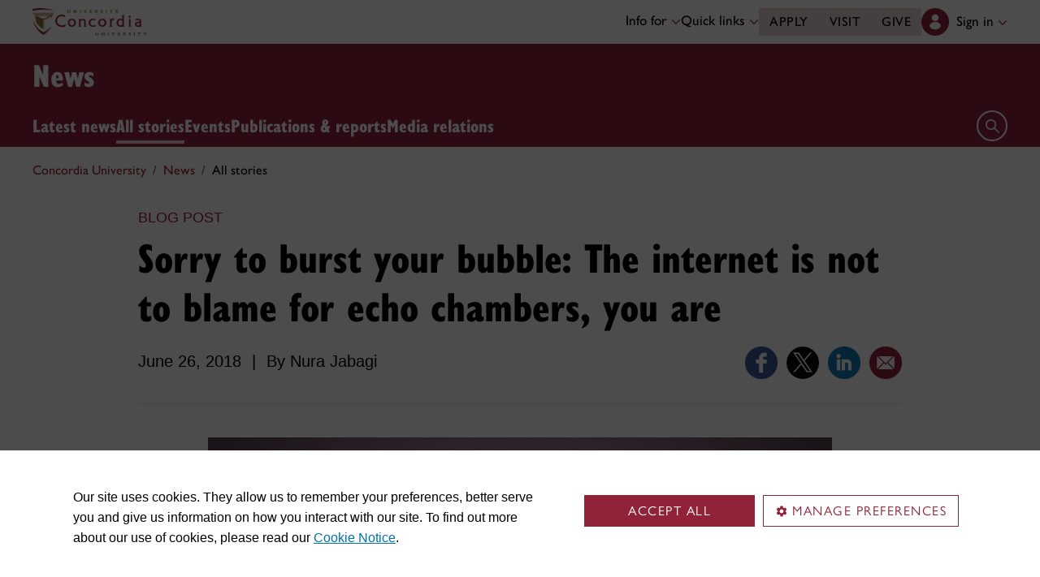

--- FILE ---
content_type: text/html
request_url: https://www.concordia.ca/cunews/offices/vprgs/sgs/public-scholars-18/2018/06/26/sorry-to-burst-your-bubble.html
body_size: 16061
content:

    <!DOCTYPE html PUBLIC "-//W3C//DTD XHTML 1.0 Strict//EN" "http://www.w3.org/TR/xhtml1/DTD/xhtml1-strict.dtd">
<html lang="en">
    <head>
    <meta charset="utf-8">
    <meta http-equiv="content-type" content="text/html; charset=UTF-8">
    <meta name="viewport" id="viewport" content="width=device-width, initial-scale=1.0">
    <meta name="robots" content="index,follow">
    <meta http-equiv="keywords" content="">
	<link rel="canonical" href="https://www.concordia.ca/cunews/offices/vprgs/sgs/public-scholars-18/2018/06/26/sorry-to-burst-your-bubble.html">
    <link rel="shortcut icon" href="/etc/designs/concordia/favicon.ico">
    <link rel="icon" type="image/png" sizes="32x32" href="/etc/designs/concordia/clientlibs/img/favicons/favicon-32x32.png">
    <link rel="icon" type="image/png" sizes="16x16" href="/etc/designs/concordia/clientlibs/img/favicons/favicon-16x16.png">
    <link rel="icon" type="image/png" sizes="192x192" href="/etc/designs/concordia/clientlibs/img/favicons/android-chrome-192x192.png">
    <link rel="apple-touch-icon" sizes="180x180" href="/etc/designs/concordia/clientlibs/img/favicons/apple-touch-icon.png">
    <link rel="manifest" crossorigin="use-credentials" href="/content/concordia/manifest.json">
    <link rel="mask-icon" href="/etc/designs/concordia/clientlibs/img/favicons/safari-pinned-tab.svg" color="#912338">
    <meta name="msapplication-TileColor" content="#912338">
    <meta name="theme-color" content="#912338">
    <title>Sorry to burst your bubble: The internet is not to blame for echo chambers, you are | News - Concordia University</title>
    <meta name="internal-url" content="https://www.concordia.ca/content/shared/en/news/offices/vprgs/sgs/public-scholars-18/2018/06/26/sorry-to-burst-your-bubble.html">
    <meta http-equiv="description" content="The democratization of technology, and more specifically the Internet and social media, has played a critical role in the democratization of information. Yet what once held the promise of a global village is far from the reality of today’s digital experience.">
    <meta property="og:title" content="Sorry to burst your bubble: The internet is not to blame for echo chambers, you are | News - Concordia University">
    <meta property="og:description" content="The democratization of technology, and more specifically the Internet and social media, has played a critical role in the democratization of information. Yet what once held the promise of a global village is far from the reality of today’s digital experience.">
    <meta property="og:type" content="website">
    <meta property="og:image" content="https://www.concordia.ca/content/shared/en/news/offices/vprgs/sgs/public-scholars-18/2018/06/26/sorry-to-burst-your-bubble.img.png/1529501404298.jpg">
    <meta property="og:image:alt" content="">
    <meta name="twitter:card" content="summary_large_image">
    <meta name="twitter:title" content="Sorry to burst your bubble: The internet is not to blame for echo chambers, you are | News - Concordia University">
    <meta property="twitter:image:src" content="https://www.concordia.ca/content/shared/en/news/offices/vprgs/sgs/public-scholars-18/2018/06/26/sorry-to-burst-your-bubble.img.png/1529501404298.jpg">
    <meta name="ts:path" content="content/shared/en/news/offices/vprgs/sgs/public-scholars-18/2018/06/26/sorry-to-burst-your-bubble">
    <meta name="ts:audiences" content="audiences:all_audiences">
    <meta name="ts:topics" content="topics:blogs/public_scholars/2018">
    <meta name="ts:topics" content="topics:blogs/public_scholars/2018/nura_jabagi">
    <meta name="ts:units" content="units:offices/vprgs">
    <meta name="ts:units" content="units:jmsb">
    <meta name="ts:news-type" content="blog">
    <meta name="date" content="2018-06-26 00:00:00">
    <meta name="ts:show-on" content="concordia">
    <link rel="preload" href="https://use.typekit.net/kmq6huc.css" as="style">
    <link rel="stylesheet" href="https://use.typekit.net/kmq6huc.css">
    <link rel="stylesheet" href="/etc/designs/concordia/clientlibs/vendor/bootstrap.min.24f75f0593b4daf33ef0203b04084356.css" type="text/css"/>
<link rel="stylesheet" href="/etc/designs/concordia/clientlibs/vendor/jquery-ui.min.7fb2f297bef3e44aaaa0b7ea0fc4cd4f.css" type="text/css"/>
<link rel="stylesheet" href="/etc/designs/concordia/concordia-master-clientlibs.min.7995ab42258172a486ac4d64e7f88292.css" type="text/css"/>
<script src="/etc/designs/concordia/clientlibs/vendor/bootstrap.min.fe96f9dd36170e0e5cdf9aeee3a03e99.js"></script>
<script src="/etc/designs/concordia/clientlibs/vendor/jquery.min.88fc740c0c81068c14c7431c45e9f4dc.js"></script>
<script src="/etc/designs/concordia/clientlibs/vendor/jquery-ui.min.f682feedd6ecc56f5db71cfdaa48a41f.js"></script>
<script src="/etc/designs/concordia/clientlibs/vendor/picturefill.min.893eed8d44a0e92621a02d4252223d82.js"></script>
<script src="/etc/designs/concordia/concordia-master-clientlibs.min.e0dc24ffc096edd97d31aa743d944128.js"></script>

        <script src="https://cscript-cdn-use.concordia.ca/loader.js"></script>
        <script>
            let languageCode = document.documentElement.lang;
            languageCode = languageCode.includes("fr") ? "fr" : "";
            var cassieSettings = {
                widgetProfileId: 1,
                languageCode: languageCode,
                licenseKey: "414E0D0E-BBCC-4D69-95C5-FE1D15F8C496",
                region: "use",
                environment: "production"
            };
            window.CassieWidgetLoader = new CassieWidgetLoaderModule(cassieSettings);

            document.addEventListener('CassieSubmitConsent',e=>{
                let cats=window.CassieWidgetLoader?.Widget?.widgetTemplate?.Categories||[],
                    map={},consent={analytics_storage:"denied",ad_storage:"denied",functionality_storage:"denied",security_storage:"denied"},
                    key={"Performance cookies":"analytics_storage","Marketing cookies":"ad_storage","Functional cookies":"functionality_storage","Strictly necessary cookies":"security_storage"},
                    eu="AT,BE,BG,CY,CZ,DE,DK,EE,ES,FI,FR,GR,HR,HU,IE,IT,LT,LU,LV,MT,NL,PL,PT,RO,SE,SI,SK,UK,CH".split(",");
                cats.forEach(cat=>cat.Cookies.forEach(c=>map[c.ChannelID]=key[cat.ChannelTypeParent||cat.ChannelType]));
                e.detail.forEach(p=>p.isOptIn&&map[p.channelId]&&(consent[map[p.channelId]]="granted"));
                fetch("https://ipapi.co/country/").then(r=>r.text()).then(c=>{
                    if (eu.includes(c)) {
                        clarity?.('consentv2',consent);
                        for (let [k,v] of Object.entries(consent)) clarity('set',`consent_`,v);
                    }
                });
            });
        </script>
</head>
    
<body class="news news-events shared page basicpage ">
        <!-- Google Tag Manager -->
        <noscript><iframe src="//www.googletagmanager.com/ns.html?id=GTM-57BSZT"
        height="0" width="0" style="display:none;visibility:hidden"></iframe></noscript>
        <script>(function(w,d,s,l,i){w[l]=w[l]||[];w[l].push({'gtm.start':
        new Date().getTime(),event:'gtm.js'});var f=d.getElementsByTagName(s)[0],
        j=d.createElement(s),dl=l!='dataLayer'?'&l='+l:'';j.async=true;j.src=
        '//www.googletagmanager.com/gtm.js?id='+i+dl;f.parentNode.insertBefore(j,f);
        })(window,document,'script','dataLayer','GTM-57BSZT');</script>
        <!-- End Google Tag Manager -->
    <div id="boot" >
        
    <header class="d-print-none">
        <a id="skip-to-main" class="btn btn-primary ga-skip-to-main-link" href="#content-main">Skip to main content</a>

        <div class="emergency-alert">
            <div class="c-alert">
<script>
    $(document).ready(function () {
        cAlert.init("emergency_alert", "See more", "See less");
    });
</script>
</div>

        </div>

        <div class="header-embed d-none">
            <div class="header-embed script parbase">
    <style>

#boot h1, #boot .h1 {
    margin: 0.5rem 0 1.5rem 0;
}

#boot .c-page-header__title, #boot .c-intro__title, #boot .c-introduction__title {
    font-size: var(--cds-font-size-650);
}

#boot .program-content p, #boot .program-content li, #boot .program-content .xlarge-text, #boot .program-content .large-text {
    font-size: 20px !important;
    line-height: 1.6 !important;
}

#boot .program-content .btn-burgundy-arrow {
    font-size: var(--cds-font-size-125);
    line-height: var(--cds-font-line-height-label);
}

#boot .c-link-list ul.c-link-list--style-default a, 
#boot .c-link-list ol.c-link-list--style-default a {
    text-decoration-color: color-mix(in srgb,currentColor 30%,transparent) !important;
}

#boot .c-link-list ul.c-link-list--style-default a:hover, 
#boot .c-link-list ol.c-link-list--style-default a:hover {
    text-decoration-color: color-mix(in srgb,currentColor 100%,transparent) !important;
}

#boot .c-wysiwyg .rte ol li.xlarge-text::marker {
    font-size: 18px;
}

@media (min-width: 768px) {
#boot .c-wysiwyg .rte ol li.xlarge-text::marker {
    font-size: 20px;
}
}


#boot .faceted-search .filters .filter-category.fr {
    font-size: 16px;
}

#boot .c-faculty-profile__info h1 {
margin: 1rem 0 .2rem -2px;
font: 800 2.5rem 'gill-sans-nova-condensed',sans-serif !important;
letter-spacing: normal;
color: #912338;
}

#boot .c-faculty-profile__info ul li strong {
    font-weight: bold;
}

@media(min-width: 768px) {

#boot .c-faculty-profile__info h1 {
    margin-top: 0;
    font-size: 3.375rem !important;
}
}

#boot .c-faculty-profile__main-content h2 {
margin: 0 0 1.5rem 0;
font: 800 2.25rem 'gill-sans-nova-condensed',sans-serif !important;
letter-spacing: normal;
text-transform: none;
color: #000;
}

#boot .c-faculty-profile__content-block h3 {
margin-bottom: 1rem;
font: 800 1.5rem/1.2 'gill-sans-nova-condensed',sans-serif;
}

#boot .c-faculty-profile__profile-login h5 {
    font-weight: 600 !important;
}

@media(min-width: 768px) {
#boot .c-faculty-profile__profile-login h5 {
    font: normal 18px/24px Arial,sans-serif;
    color: #000;
}
}

#boot .x-panel-body .thumb-wrap {
    display: block !important;
    visibility: visible !important;
}

#boot h1.hero-title {
    letter-spacing: 0 !important;
}

#boot .btn.btn-simple {
    font-weight: var(--cds-font-weight-semi-bold) !important;
}

#boot .btn.btn-simple:hover {
    text-decoration-color: #912238 !important;
}

#boot .navbar-nav .btn {
    text-wrap: unset;
    text-wrap-mode: nowrap;
}

@media (min-width: 768px) {
#boot .important-date .text.col-12.col-md-10 {
    flex: 3 !important;
}

#boot .important-date .date.col-12.col-md-2 {
   flex: 1 !important;
}

}

#boot .btn.btn-simple-back {
    font-weight: var(--cds-font-weight-semi-bold) !important;
    font-size: var(--cds-font-size-125) !important;
    line-height: var(--cds-font-line-height-brand-lead) !important;
    font-family: var(--cds-font-family-brand) !important;
    color: black !important;
}

@media (min-width: 768px) {

#boot .btn.btn-simple-back {
    font-size: var(--cds-font-size-150) !important;
}

}

#boot .c-tfs__result-link {
    text-decoration: underline !important;
    text-underline-offset: 3px !important;
    text-decoration-thickness: 1px !important;
}

#boot .c-faculty-profile-list__list-item--gap {
    border-bottom: 1px solid var(--cds-border-color-primary) !important; 
}

#boot .hero .hero-subtitle, 
#boot .c-hero .hero-subtitle {
    margin: 1.5rem 0 0 0;
    font: 500 24px/32px 'gill-sans-nova',sans-serif;
    letter-spacing: .25px;
}


#boot .c-news-list p.c-card__title.c-card__title--xsmall.c-card__title--black {
    font: 500 22px/28px 'gill-sans-nova', sans-serif !important;
}

#boot .c-news-list .c-news-list__grid a.rss-link {
    display: flex !important;
    flex-direction: row !important;
    font-family: var(--cds-font-family-body) !important;
    font-size: var(--cds-font-size-050) !important;
    font-weight: normal;
    padding-top: .2rem;
}

#boot .c-news-list .c-news-list__grid .ci-rss {
    transform: translateY(3px);
}

@media(max-width: 767px) {
    #boot .c-news-list .c-news-list__grid .more-links a {
        margin: 0;
    }

    #boot .c-news-list .c-news-list__grid .more-links {
        display: flex;
        margin-bottom: .5rem;
        gap: .5rem;
    }
}

#boot .deep-footer-links button {
    font-size: 14px !important;
    font-weight: normal !important;
}

#boot .sr-only {
  position: absolute;
  width: 1px;
  height: 1px;
  padding: 0;
  margin: -1px;
  overflow: hidden;
  clip: rect(0, 0, 0, 0); /* For older browsers */
  white-space: nowrap; /* Prevent text from wrapping and breaking speech */
  border: 0;
}
</style>

<script>
document.addEventListener('DOMContentLoaded',()=>{window.location.href.includes('concordia.ca/faculty/ulf-hlobil.html')&&(document.querySelector('div#ppl-widget-container')?.parentElement?.classList.contains('text-collapsible__content')&&document.querySelector('div#ppl-widget-container').parentElement.classList.remove('text-collapsible__content'))});
</script>
</div>

        </div>

        
        <div class="c-header__sticky-wrapper">
            <div class="c-header__sticky-container">
                


<div class="c-header-top">
    <div class="c-header-top__container c-header-top__container--subsite">
        <div class="container width1200">
            <div class="c-header-top__concordia-logo-container c-header-top__concordia-logo-container--subsite">
                <a class="c-header-top__concordia-logo c-header-top__concordia-logo--subsite ga-c-header-top-concordia-logo" href="https://www.concordia.ca">
                        <img class="d-none d-xl-block" src="/etc/designs/concordia/clientlibs/img/logo-concordia-university.png" alt="Concordia University">
                        <img class="d-block d-xl-none" src="/etc/designs/concordia/clientlibs/img/logo-concordia.svg" alt="Concordia University">
                </a>
            </div>
                <div class="c-header-top__courtesy-nav c-header-top__courtesy-nav--subsite c-header-top__courtesy-nav--hidden">
                        <div class="c-role-links-desktop dropdown">
                            <div class="dropdown">
                                <button class="btn dropdown-toggle dropdown-toggle--subsite" type="button" data-bs-toggle="dropdown" aria-expanded="false">
                                    Info for
                                    <span class="c-header-top__icon-chevron">
                                        <svg class="ci" role="presentation" aria-hidden="true">
                                            <use href="/etc/designs/concordia/clientlibs/img/svg-sprites.svg#ci-chevron-up"></use>
                                        </svg>
                                    </span>
                                </button>
                                <div class="dropdown-menu  dropdown-menu-start">
                                    <div class="container">
                                        <div class="row">
                                            <ul class="col" role="menu">
                                                <li role="presentation">
                                                    <a class="dropdown-item ga-c-role-links-desktop-link" role="menuitem" href="/admissions.html">Future students</a>
                                                </li>
                                                <li role="presentation">
                                                    <a class="dropdown-item ga-c-role-links-desktop-link" role="menuitem" href="/students.html">Current students</a>
                                                </li>
                                                <li role="presentation">
                                                    <a class="dropdown-item ga-c-role-links-desktop-link" role="menuitem" href="/alumni-friends.html">Alumni &amp; friends</a>
                                                </li>
                                                <li role="presentation">
                                                    <a class="dropdown-item ga-c-role-links-desktop-link" role="menuitem" href="https://hub.concordia.ca/carrefour.html">Faculty &amp; staff</a>
                                                </li>
                                                <li role="presentation">
                                                    <a class="dropdown-item ga-c-role-links-desktop-link" role="menuitem" href="/academics/experiential-learning/partners/hire-a-student.html">Employers</a>
                                                </li>
                                                <li role="presentation">
                                                    <a class="dropdown-item ga-c-role-links-desktop-link" role="menuitem" href="/parents.html">Parents</a>
                                                </li>
                                                <li role="presentation">
                                                    <a class="dropdown-item ga-c-role-links-desktop-link" role="menuitem" href="/news/media-relations.html">Media</a>
                                                </li>
                                            </ul>
                                        </div>
                                    </div>
                                </div>
                            </div>
                        </div>
                        <div class="c-quick-links-desktop dropdown">
                            <button class="btn dropdown-toggle dropdown-toggle--subsite" type="button" data-bs-toggle="dropdown" aria-expanded="false">
                                Quick links
                                <span class="c-header-top__icon-chevron">
                                    <svg class="ci" role="presentation" aria-hidden="true">
                                        <use href="/etc/designs/concordia/clientlibs/img/svg-sprites.svg#ci-chevron-up"></use>
                                    </svg>
                                </span>
                            </button>
                            <div class="dropdown-menu  dropdown-menu-end">
                                <div class="container">
                                    <div class="row row-cols-2">
                                        <ul class="col" role="menu"><li role="presentation"><a class="dropdown-item ga-c-quick-links-desktop-link" href="/students/undergraduate/welcome.html" role="menuitem">Undergraduate Welcome Guide</a></li><li role="presentation"><a class="dropdown-item ga-c-quick-links-desktop-link" href="/gradstudies/students/new.html" role="menuitem">Graduate Welcome Guide</a></li><li role="presentation"><a class="dropdown-item ga-c-quick-links-desktop-link" href="/events/academic-dates.html" role="menuitem">Academic dates</a></li><li role="presentation"><a class="dropdown-item ga-c-quick-links-desktop-link" href="/students.html" role="menuitem">Student Hub</a></li><li role="presentation"><a class="dropdown-item ga-c-quick-links-desktop-link" href="/students/birks.html" role="menuitem">Student Service Centre (Birks)</a></li><li role="presentation"><a class="dropdown-item ga-c-quick-links-desktop-link" href="/students/international.html" role="menuitem">International Students Office (ISO)</a></li><li role="presentation"><a class="dropdown-item ga-c-quick-links-desktop-link" href="/students/services/study-help-tutoring.html" role="menuitem">All academic resources</a></li></ul><ul class="col" role="menu"><li role="presentation"><a class="dropdown-item ga-c-quick-links-desktop-link" href="/it.html" role="menuitem">IT services</a></li><li role="presentation"><a class="dropdown-item ga-c-quick-links-desktop-link" href="https://library.concordia.ca/" role="menuitem">Library</a></li><li role="presentation"><a class="dropdown-item ga-c-quick-links-desktop-link" href="/campus-life/security.html" role="menuitem">Safety & prevention</a></li><li role="presentation"><a class="dropdown-item ga-c-quick-links-desktop-link" href="/students/exchanges/csep.html" role="menuitem">Exchanges & partnerships</a></li><li role="presentation"><a class="dropdown-item ga-c-quick-links-desktop-link" href="/print.html" role="menuitem">Printing</a></li><li role="presentation"><a class="dropdown-item ga-c-quick-links-desktop-link" href="/it/services/concordia-wireless-network.html" role="menuitem">Wi-Fi access</a></li><li role="presentation"><a class="dropdown-item ga-c-quick-links-desktop-link" href="/students/concordia-app.html" role="menuitem">Concordia app</a></li></ul>
                                    </div>
                                </div>
                            </div>
                        </div>
                        <div class="c-header-top__buttons">
                            <a class="btn btn--subsite ga-c-header-top-desktop-link" href="/admissions/apply-now.html">Apply</a>
                            <a class="btn btn--subsite ga-c-header-top-desktop-link" href="/admissions/visit.html">Visit</a>
                            <a class="btn btn--subsite ga-c-header-top-desktop-link" href="/alumni-friends/giving-to-concordia.html">Give</a>
                        </div>

                    
                    <div class="c-hub-menu c-hub-menu--subsite c-hub-menu--en dropdown"></div>
                </div>
        </div>
    </div>
</div>
                    <div class="c-subsite c-subsite--burgundy">
                        
                        <div class="c-subsite__container-row">
                            <div class="container width1200 c-subsite__container ">
                                <div class="c-subsite__container-top-row-mobile">
                                    <div class="c-subsite__container-titles">
                                        <h2 class="c-subsite__title"><a class="focus-custom--outline-offset-0" href="/news.html">News</a></h2>
                                    </div>
                                    
                                    <button class="c-header-top__hamburger-btn c-header-top__hamburger-btn--subsite c-header-top__hamburger-btn--white navbar-toggler ga-c-header-top-hamburger-btn-mobile" type="button" aria-controls="c-navbar__offcanvas" aria-label="Toggle top navigation">
                                        <span class="c-header-top__hamburger-btn--open">
                                            <svg class="ci" aria-label="open">
                                                <use href="/etc/designs/concordia/clientlibs/img/svg-sprites.svg#ci-hamburger"></use>
                                            </svg>
                                        </span>
                                        <span class="c-header-top__hamburger-btn--close">
                                            <svg class="ci" aria-label="Close">
                                                <use href="/etc/designs/concordia/clientlibs/img/svg-sprites.svg#ci-close-flat"></use>
                                            </svg>
                                        </span>
                                    </button>
                                </div>
                            </div>
                            

<div class="c-navbar ">
    <nav class="navbar navbar-expand-xl navbar--subsite navbar--burgundy" aria-label="Main navigation">
        <div class="container width1200">
            <div id="c-navbar__offcanvas" class="navbar-collapse offcanvas-collapse" tabindex="-1">

                
                
                
                <div class="c-site-search c-site-search--subsite focus-none" tabindex="-1">
                    <div class="container width1200 padding-keep position-relative">
                        <nav>
                            <div class="nav nav-tabs" role="tablist">
                                <button id="c-site-search__tab--concordia" class="nav-link active focus-custom--outline-offset-0" data-bs-toggle="tab" data-bs-target="#c-site-search__pane--concordia" aria-controls="c-site-search__pane--concordia" type="button" role="tab" aria-selected="true">Concordia</button>
                                    <button id="c-site-search__tab--directories" class="nav-link focus-custom--outline-offset-0" data-bs-toggle="tab" data-bs-target="#c-site-search__pane--directories" aria-controls="c-site-search__pane--directories" type="button" role="tab" aria-selected="false">Directories</button>
                            </div>
                        </nav>
                        <div class="tab-content">
                            <div id="c-site-search__pane--concordia" class="tab-pane show active" aria-labelledby="c-site-search__tab--concordia" role="tabpanel" tabindex="-1">
                                <form action="https://www.concordia.ca/search.html" method="get" role="search">
                                    <input id="c-site-search__url-private" type="hidden" value="https://hub.concordia.ca/carrefour/search.html">
                                    <div class="input-group">
                                        <input id="c-site-search__form--input-concordia" class="form-control focus-custom--outline-offset-0" name="q" type="text" placeholder="Search Concordia" aria-label="Search Concordia" aria-describedby="c-site-search__form--submit-concordia">
                                        <button id="c-site-search__form--submit-concordia" class="btn focus-custom--outline-offset-0" type="submit">
                                            <span class="visually-hidden">Search</span>
                                            <svg class="ci" role="presentation" aria-hidden="true">
                                                <use href="/etc/designs/concordia/clientlibs/img/svg-sprites.svg#ci-search"></use>
                                            </svg>
                                        </button>
                                    </div>
                                </form>
                            </div>
                                <div id="c-site-search__pane--directories" class="tab-pane" aria-labelledby="c-site-search__tab--directories" role="tabpanel" tabindex="-1">
                                    <form action="https://www.concordia.ca/directories.html" method="get" role="search">
                                        <input id="c-site-search__first_name" type="hidden" value="">
                                        <input id="c-site-search__last_name" type="hidden" value="">
                                        <div class="input-group">
                                            <input id="c-site-search__form--input-directories" class="form-control focus-custom--outline-offset-0" type="text" placeholder="Search Directories" aria-label="Search Directories" aria-describedby="c-site-search__form--submit-directories">
                                            <button id="c-site-search__form--submit-directories" class="btn focus-custom--outline-offset-0" type="submit">
                                                <span class="visually-hidden">Search</span>
                                                <svg class="ci" role="presentation" aria-hidden="true">
                                                    <use href="/etc/designs/concordia/clientlibs/img/svg-sprites.svg#ci-search"></use>
                                                </svg>
                                            </button>
                                        </div>
                                    </form>
                                </div>
                        </div>
                        <button class="c-site-search__btn-close btn btn-link" type="button">
                            Close
                            <span class="icon-close">
                                <svg class="ci" role="presentation">
                                    <use href="/etc/designs/concordia/clientlibs/img/svg-sprites.svg#ci-close"></use>
                                </svg>
                            </span>
                        </button>
                    </div>
                </div>
                

                
                <div class="c-mega-menu c-mega-menu--subsite ">
                        
<ul class="navbar-nav">
            <li class="position-relative">
                    <a id="c-mega-menu__stories" href="/news/stories.html" class="btn dropdown-toggle dropdown-toggle--subsite    focus-custom--outline-offset-0 ">
                        Latest news
                    </a>
            </li>
            <li class="position-relative">
                    <a id="c-mega-menu__archive" href="/news/archive.html" class="btn dropdown-toggle dropdown-toggle--subsite    focus-custom--outline-offset-0 active">
                        All stories
                    </a>
            </li>
            <li class="position-relative">
                    <a id="c-mega-menu__events" href="/events.html" class="btn dropdown-toggle dropdown-toggle--subsite    focus-custom--outline-offset-0 ">
                        Events
                    </a>
            </li>
            <li class="position-relative">
                    <a id="c-mega-menu__publications-reports" href="/news/publications-reports.html" class="btn dropdown-toggle dropdown-toggle--subsite    focus-custom--outline-offset-0 ">
                        Publications &amp; reports
                    </a>
            </li>
            <li class="position-relative">
                    <a id="c-mega-menu__for-journalists" href="https://www.concordia.ca/news/media-relations" class="btn dropdown-toggle dropdown-toggle--subsite    focus-custom--outline-offset-0 ">
                        Media relations
                    </a>
            </li>
</ul>

                </div>
                

                
                    <div class="c-header-top__buttons c-header-top__buttons--mobile">
                        <a class="btn ga-c-header-top-mobile-link" href="/admissions/apply-now.html">Apply</a>
                        <a class="btn ga-c-header-top-mobile-link" href="/admissions/visit.html">Visit</a>
                        <a class="btn ga-c-header-top-mobile-link" href="/campaign.html">Give</a>
                    </div>
                

                
                
                <div class="c-header-top__useful-links-mobile ">
                    <strong>Useful links</strong>
                    <div class="row">
                        <div class="col">
                            <ul role="menu">
                                <li role="presentation">
                                    <a class="ga-c-mega-menu-useful-links-mobile-link" href="/maps.html" role="menuitem">Maps</a>
                                </li>
                                <li role="presentation">
                                    <a class="ga-c-mega-menu-useful-links-mobile-link" href="/campus-life/security.html" role="menuitem">Safety & prevention</a>
                                </li>
                                <li role="presentation">
                                    <a class="ga-c-mega-menu-useful-links-mobile-link" href="/it/services/concordia-wireless-network.html" role="menuitem">Wi-Fi access</a>
                                </li>
                                <li role="presentation">
                                    <a class="ga-c-mega-menu-useful-links-mobile-link" href="/print.html" role="menuitem">Printing</a>
                                </li>
                            </ul>
                        </div>
                        <div class="col">
                            <ul role="menu">
                                <li role="presentation">
                                    <a class="ga-c-mega-menu-useful-links-mobile-link" href="/it.html" role="menuitem">IT support</a>
                                </li>
                                <li role="presentation">
                                    <a class="ga-c-mega-menu-useful-links-mobile-link" href="https://library.concordia.ca/" role="menuitem">Library</a>
                                </li>
                                <li role="presentation">
                                    <a class="ga-c-mega-menu-useful-links-mobile-link" href="/contact.html" role="menuitem">Contact us</a>
                                </li>
                                <li role="presentation">
                                    <a class="ga-c-mega-menu-useful-links-mobile-link" href="/students/concordia-app.html" role="menuitem">Concordia app</a>
                                </li>
                            </ul>
                        </div>
                    </div>
                </div>
                

                
                    <div class="c-role-links-mobile dropdown">
                        <button class="dropdown-toggle focus-custom-outline--offset-0 border-bottom-0" type="button" data-bs-toggle="dropdown" data-bs-auto-close="false" aria-expanded="false">
                            Info for
                            <span class="c-role-links-mobile__icon-chevron">
                                <svg class="ci" role="presentation" aria-hidden="true">
                                    <use href="/etc/designs/concordia/clientlibs/img/svg-sprites.svg#ci-chevron-up"></use>
                                </svg>
                            </span>
                        </button>
                        <div class="dropdown-menu border-bottom-0">
                            <ul role="menu">
                                <li role="presentation">
                                    <a class="dropdown-item ga-c-role-links-mobile-link" role="menuitem" href="/admissions.html">Future students</a>
                                </li>
                                <li role="presentation">
                                    <a class="dropdown-item ga-c-role-links-mobile-link" role="menuitem" href="/students.html">Current students</a>
                                </li>
                                <li role="presentation">
                                    <a class="dropdown-item ga-c-role-links-mobile-link" role="menuitem" href="/alumni-friends.html">Alumni &amp; friends</a>
                                </li>
                                <li role="presentation">
                                    <a class="dropdown-item ga-c-role-links-mobile-link" role="menuitem" href="https://hub.concordia.ca/carrefour.html">Faculty &amp; staff</a>
                                </li>
                                <li role="presentation">
                                    <a class="dropdown-item ga-c-role-links-mobile-link" role="menuitem" href="/academics/experiential-learning/partners/hire-a-student.html">Employers</a>
                                </li>
                                <li role="presentation">
                                    <a class="dropdown-item ga-c-role-links-mobile-link" role="menuitem" href="/parents.html">Parents</a>
                                </li>
                                <li role="presentation">
                                    <a class="dropdown-item ga-c-role-links-mobile-link" role="menuitem" href="/news/media-relations.html">Media</a>
                                </li>
                            </ul>
                        </div>
                    </div>
                

                
                    <div class="c-quick-links-mobile dropdown">
                        <button class="dropdown-toggle focus-custom-outline--offset-0" type="button" data-bs-toggle="dropdown" data-bs-auto-close="false" aria-expanded="false">
                            Quick links
                            <span class="c-quick-links-mobile__icon-chevron">
                                <svg class="ci" role="presentation" aria-hidden="true">
                                    <use href="/etc/designs/concordia/clientlibs/img/svg-sprites.svg#ci-chevron-up"></use>
                                </svg>
                            </span>
                        </button>
                        <div class="dropdown-menu">
                            <ul role="menu"><li role="presentation"><a class="dropdown-item ga-c-quick-links-mobile-link" href="/students/undergraduate/welcome.html" role="menuitem">Undergraduate Welcome Guide</a></li><li role="presentation"><a class="dropdown-item ga-c-quick-links-mobile-link" href="/gradstudies/students/new.html" role="menuitem">Graduate Welcome Guide</a></li><li role="presentation"><a class="dropdown-item ga-c-quick-links-mobile-link" href="/events/academic-dates.html" role="menuitem">Academic dates</a></li><li role="presentation"><a class="dropdown-item ga-c-quick-links-mobile-link" href="/students/birks.html" role="menuitem">Student Service Centre (Birks)</a></li><li role="presentation"><a class="dropdown-item ga-c-quick-links-mobile-link" href="/students/international.html" role="menuitem">International Students Office (ISO)</a></li><li role="presentation"><a class="dropdown-item ga-c-quick-links-mobile-link" href="/students/exchanges/csep.html" role="menuitem">Exchanges & partnerships</a></li><li role="presentation"><a class="dropdown-item ga-c-quick-links-mobile-link" href="/students/services/study-help-tutoring.html" role="menuitem">All academic resources</a></li></ul>
                        </div>
                    </div>
                
            </div>

            <div class="c-navbar__features c-navbar__features--subsite">

                <button class="c-navbar__btn-search c-navbar__btn-search--subsite c-navbar__btn-search--burgundy" type="button">
                    <span class="visually-hidden">Open search form</span>
                    <span class="icon-search">
                        <svg class="ci" role="presentation" aria-hidden="true">
                            <use href="/etc/designs/concordia/clientlibs/img/svg-sprites.svg#ci-search"></use>
                        </svg>
                    </span>
                </button>
            </div>
        </div>
    </nav>
</div>

                        </div>
                    </div>
            </div>
        </div>
                <div class="container-fluid width1200">
                    <div class="row">
                        
<div class="c-breadcrumb">
        <nav aria-label="breadcrumb">
            <ol class="breadcrumb">
                            <li class="breadcrumb-item">
                                <a href="/">Concordia University</a>
                            </li>
                            <li class="breadcrumb-item">
                                <a href="/news.html">News</a>
                            </li>
                            <li class="breadcrumb-item active" aria-current="page">
                                All stories
                            </li>
            </ol>
        </nav>
</div>

                    </div>
                </div>
    </header>
        


<main id="content-main" class="lang-en">
    <div class="container-full-width container-fluid px-0">
        <div class="post story compliant">

            <div class="section c-grid-container">
                <div class="container width940 grid top-section mt-3">
                        <h5 class="type">Blog post</h5>
                    <h1 class='article-title has-type'>Sorry to burst your bubble: The internet is not to blame for echo chambers, you are</h1>

                    <div class="clearfix"></div>

                    <div class="infos">
                        <div class="row">
                            <div class="col-12 col-md-8">
                                    <div class="date">June 26, 2018</div>
                                        <div class="separator">|</div>
                                    <div class="author">
                                        <div class="author picker parbase">
    <span>By Nura Jabagi</span>
</div>

                                    </div><br>
                                    <div class="source">
                                        <div class="source single">
</div>

                                    </div>
                            </div>
                                <div class="col-12 col-md-4">
                                    <div class="social-media">
                                        

<a target="_blank" href="https://www.facebook.com/sharer/sharer.php?u=https://www.concordia.ca/cunews/offices/vprgs/sgs/public-scholars-18/2018/06/26/sorry-to-burst-your-bubble.html">
    <img src="https://www.concordia.ca/content/dam/common/icons/social-media/facebook-round.png" alt="Share on Facebook" title="Share on Facebook" height="40" width="40">
</a>
<a target="_blank" href="https://x.com/intent/tweet?url=https://www.concordia.ca/cunews/offices/vprgs/sgs/public-scholars-18/2018/06/26/sorry-to-burst-your-bubble.html">
    <img src="https://www.concordia.ca/content/dam/common/icons/social-media/twitter-round.png" alt="Share on X" title="Share on X" height="40" width="40">
</a>
<a target="_blank" href="https://www.linkedin.com/shareArticle?mini=true&url=https://www.concordia.ca/cunews/offices/vprgs/sgs/public-scholars-18/2018/06/26/sorry-to-burst-your-bubble.html">
    <img src="https://www.concordia.ca/content/dam/common/icons/social-media/linkedin-round.png" alt="Share on LinkedIn" title="Share on LinkedIn" height="40" width="40">
</a>
<a href="mailto:?subject=Sorry to burst your bubble: The internet is not to blame for echo chambers, you are&body=%0D%0A%0D%0Ahttps%3A%2F%2Fwww.concordia.ca%2Fcunews%2Foffices%2Fvprgs%2Fsgs%2Fpublic-scholars-18%2F2018%2F06%2F26%2Fsorry-to-burst-your-bubble.html">
    <img src="https://www.concordia.ca/content/dam/common/icons/social-media/email-round.png" alt="Email this story" title="Email this story" height="40" width="40">
</a>

                                    </div>
                                </div>
                          </div>
                      </div>
                </div>

                <div class="container width940 c-grid-container">
                    <div class="top-image">
                        <hr class="top-separator">
                    </div>
                </div>

                <div class="container width768">

                    <div class="parsys">


<div class="c-image image section">

<div
    id="parsys_image"
    class="   "
     style="width: auto;"
>
                <img src="/cunews/offices/vprgs/sgs/public-scholars-18/2018/06/26/sorry-to-burst-your-bubble/_jcr_content/parsys/image.img.jpg/1529501449480.jpg" alt="Ideological bubble" title="Ideological bubble" class="cq-dd-image "/>
        
</div>
</div>



<div class="c-wysiwyg wysiwyg section">

<div class="rte ">
    <p>The democratization of technology, and more specifically the Internet and social media, has played a critical role in the democratization of information. Yet what once held the promise of a global village is far from the reality of today’s digital experience: a collection of digital echo chambers whose walls are said to be becoming increasingly fortified with each day.</p>
<p>Within the news industry, echo chambers are metaphoric references to situations where beliefs are amplified by communication and repetition within a closed system. Consequently, echo chambers are devoid of controversial debates and characterized by a set of myopic opinions about a topic. Similarly, filter bubbles refer to a state of intellectual isolation caused by algorithms that present users with content based on their particular information, including previous online behavior. As a result, users lack exposure to information that contradicts their points of view and remain <a href="https://crm.org/articles/a-clearer-vision-of-open-mindedness" target="_blank" adhocenable="false">isolated in their own ideological&nbsp;bubbles</a>.</p>
<p>In recent years, digitally-enabled echo chambers have become scapegoats for political polarization, partisan politics and even the undermining of democracy. Certainly, in the Age of the Algorithm where Google, Facebook, and Twitter are built with the sole intention of curating highly-personalized online experiences, it is easy to blame echo chambers on technology.</p>
<h3>But is technology really to blame?</h3>
<p>Although the dangers of digital echo chambers are considered by many to be a <a href="https://blog.lboro.ac.uk/crcc/uncategorised/prevalent-filter-bubbles-echo-chambers-social-media-not-much-conventional-wisdom/" target="_blank" adhocenable="false">common truism</a> (Bill Gates included), recent studies suggest that digital echo chambers and filter bubbles might not be the dilemma we thought them to be. Among these studies is a <a href="https://www.tandfonline.com/doi/abs/10.1080/1369118X.2018.1428656" target="_blank" adhocenable="false">2018 paper</a> co-authored by Elizabeth Dubois from the University of Ottawa that surveyed 2,000 adult internet users in the United Kingdom. Unlike earlier studies which suggested that individuals intentionally choose to limit their media consumption to content that is aligned with their previously-held beliefs, this survey revealed that most users actively sought information from an average of four different media sources and held social media accounts on three different platforms&nbsp;— a range broad enough to attenuate the effect of echo chambers (according to the researchers). However, although other studies have found that social media channels exposed users to a wider array of information outside of their political spectrum, paradoxically, such exposure was <a href="https://academic.oup.com/poq/article/80/S1/298/2223402" target="_blank" adhocenable="false">still found to cause users to ‘double down’ on their ideological beliefs</a>.</p>
<h3>So what (or who) is really to blame for echo chambers?</h3>
<p>The answer to this question likely lies in the concepts of selective exposure and motivated reasoning. According to social psychologists, we actively devote extra cognitive resources to seeking evidence that reinforces our initial points of view while dismissing evidence that contradicts it. These emotional impulses explain phenomena such as blind-allegiance to cult leaders like Dorothy Martin who, in 1955, claimed that the earth would end and that alien “spacemen” would deliver her and her followers to safety. Despite the fact they were stood-up on four separate occasions by the aliens, Martin’s followers continued to rationalize her failed predictions. Similarly, these impulses shed light on Trump’s staunch partisans who, even when presented with side-by-side pictures of Obama’s and Trump’s inauguration ceremonies, <a href="https://www.theatlantic.com/science/archive/2017/01/how-curiosity-bursts-our-political-bubbles/514451/" target="_blank" adhocenable="false">refused to accept that Obama’s inaugural attendance was significantly larger</a>.</p>
<p>The point here is that these emotional mechanisms exist beyond the internet and social media. In other words, while echo chambers are <i>reinforced by technology</i>, they are not strictly techno-centric phenomena: the internet and social media are just enablers. <i>The real problem is us.</i></p>
<h3>Engaging beyond the bubble</h3>
<p>As a Public Scholar and a student of technology, I believe that the greatest benefit that the internet has to offer is the opportunity to be exposed to a plethora of views and opinions from diverse backgrounds and cultures. Engaging with different opinions fosters personal growth. Learning how to productively (and respectfully) debate with others is imperative to advancing knowledge and tolerance in today’s increasingly divisive world.</p>
<p>For those of us fortunate enough to be on the right side of the Digital Divide, it is incumbent upon us to use technology to broaden our horizons. Therefore, I end this blog with three pieces of advice on how to be an enlightened citizen of the web.</p>
<p><b>(1)&nbsp; Actively seek out information from a variety of websites, people, and online communities. </b>Don’t avoid ideas that you disagree with and remember that unfriending someone you disagree with merely pushes you further into the bubble. As Obama said: <i>“Listen. Engage. If the other side has a point, learn from them. If they’re wrong, rebut them. Teach them.”</i></p>
<p><b>(2)&nbsp; Don’t be a keyboard warrior. </b>When you confront an idea or opinion you disagree with, let the emotions subside<b> </b>before replying. According to a <a href="https://www.nature.com/articles/srep39589" target="_blank" adhocenable="false">2017 fMRI study</a>, when our political beliefs are challenged, areas of the brain that govern our identity and emotional responses to threat are activated. Once activated, the brain shuts down and refuses to accept any evidence that contradicts what we hold to be true. So take a breather before typing on that keyboard.</p>
<p><b>(3)&nbsp; Take it outside</b> <b>(okay, not really outside, but at least offline!). </b>Great discussion can be had online, especially given our ability to quickly access links to supporting studies. However sometimes it’s just better to share one’s comments in person. In a 2017 study published in Psychological Science, researchers found that we respond very differently to words that we read compared to those that we hear. The results suggested that our tendency to “<a href="http://journals.sagepub.com/doi/abs/10.1177/0956797617713798" target="_blank" adhocenable="false">denigrate the minds of the opposition may be tempered by giving them, quite literally, a voice</a>.&quot;&nbsp;So next time you find yourself in a heated online argument, step away from the keyboard and schedule a coffee date with your foe instead.</p>
<p>Tweet me <a adhocenable="false" href="https://twitter.com/nurajabagi" target="_blank">@nurajabagi</a> to let me know what you think of these tips and to share your advice on how to be an enlightened citizen of the web.</p>

</div>
</div>



<div class="c-separator section"><div class="c-separator--transparent  ">
    <hr aria-hidden="true"/>
</div>
</div>



<div class="c-wysiwyg wysiwyg section">

<div class="rte ">
    <h4>About the author</h4>

</div>
</div>



<div class="c-textimage textimage section">

<div id="parsys_textimage" class="">

        <div class="image    "  style="width: 120px;">
                        <img src="/cunews/offices/vprgs/sgs/public-scholars-18/2018/06/26/sorry-to-burst-your-bubble/_jcr_content/parsys/textimage/image.img.jpg/1553692985865.jpg" alt="" class="cq-dd-image "/>
                
        </div>

    <div class="rte  ">
        <div class="text"><p><i><a adhocenable="false" href="/gradstudies/professional-skills/public-scholars/alumni/2018/nura-jabagi.html">Nura Jabagi</a> is a doctoral candidate in Business Technology Management. She holds a&nbsp;Bachelor’s degree in Economics from Queen’s University and an MBA from the John Molson School of Business. Nura’s research is focused on the Digital Economy and understanding how technological advances coupled with macroeconomic trends are disrupting industries, businesses, and jobs. From the gig-economy to AI in the workplace, Nura aims to help organizations better prepare and manage the future of work.</i></p>
</div>
    </div>
    <div class="clearfix"></div>
</div>
</div>



<div class="c-separator section"><div class="c-separator--transparent  ">
    <hr aria-hidden="true"/>
</div>
</div>



<div class="c-button section">
    
    




    <div class="text-left">
        <a href="/gradstudies/professional-skills/public-scholars/blog.html" target="_self" class="btn btn-simple-back">
            <span>Return to the Blog</span>
        </a>
    </div>

</div>

</div>

                        <div class="related-stories list-related-stories list parbase">
</div>

                </div>
            </div>
        </div>
    </div>
</main>
        <div class="space-above-footer">&nbsp;</div>
        <a id="c-back-to-top" title="Back to top">
            <span>Back to top</span>
        </a>


        


<p class="d-none d-print-block float-end">&copy; Concordia University</p>

<footer class="c-footer ">
    <div class="main">
        <div class="container width1200">
            <div class="row">
                    <div class="col-12 col-lg-6">
                        <div class="row">
                            <div class="col-12 col-sm-6">
                                    <div class="c-link-list">

<div class="c-link-list__container ">
            <ul class="   c-link-list--colour-default" role="menu">
                            <li class="" role="presentation">
                                <a href="/about.html" role="menuitem">About</a>
                            </li>
                            <li class="" role="presentation">
                                <a href="/academics.html" role="menuitem">Academics</a>
                            </li>
                            <li class="" role="presentation">
                                <a href="/admissions.html" role="menuitem">Admissions</a>
                            </li>
                            <li class="" role="presentation">
                                <a href="/campus-life.html" role="menuitem">Campus life</a>
                            </li>
                            <li class="" role="presentation">
                                <a href="/research.html" role="menuitem">Research</a>
                            </li>
                            <li class="" role="presentation">
                                <a href="/hr/jobs.html" role="menuitem">Careers</a>
                            </li>
            </ul>
</div>
</div>

                            </div>
                            <div class="col-12 col-sm-6">
                                    <div class="c-link-list">

<div class="c-link-list__container ">
            <ul class="unstyled   c-link-list--colour-default" role="menu">
                            <li class="" role="presentation">
                                <a href="/admissions.html" role="menuitem">Future students</a>
                            </li>
                            <li class="" role="presentation">
                                <a href="/students.html" role="menuitem">Current students</a>
                            </li>
                            <li class="" role="presentation">
                                <a href="/alumni-friends.html" role="menuitem">Alumni & friends</a>
                            </li>
                            <li class="" role="presentation">
                                <a href="https://hub.concordia.ca/carrefour.html" role="menuitem">Faculty & staff</a>
                            </li>
                            <li class="" role="presentation">
                                <a href="/academics/experiential-learning/partners/hire-a-student.html" role="menuitem">Employers </a>
                            </li>
                            <li class="" role="presentation">
                                <a href="/parents.html" role="menuitem">Parents </a>
                            </li>
                            <li class="" role="presentation">
                                <a href="/news/media-relations.html" role="menuitem">Media</a>
                            </li>
            </ul>
</div>
</div>

                            </div>
                        </div>
                    </div>
                    <div class="col-12 col-lg-6 contact">
                            <div class="c-wysiwyg wysiwyg">

<div class="rte ">
    <div class="row parsys_column stack-tablet-2 stack-mobile-1">
	<div class="col-12 col-sm-6 parsys_column">
		<div class="adr">
			<div class="org">Sir George Williams Campus</div>
			<div class="street-address">1455 De Maisonneuve Blvd. W.</div>
			<div>
				<span class="locality">Montreal</span>, <span class="region">Quebec</span>, <span class="country-name">Canada</span>
			</div>
			<div class="postal-code">H3G 1M8</div>
		</div>
		<div class="link">
			<a href="/maps/sgw-campus.html" adhocenable="false">SGW Campus map<i class="sprites-icon-map" role="presentation"></i></a>
		</div>
	</div>
	<div class="col-12 col-sm-6 parsys_column">
		<div class="adr">
			<div class="org">Loyola Campus</div>
			<div class="street-address">7141 Sherbrooke Street W.</div>
			<div>
				<span class="locality">Montreal</span>, <span class="region">Quebec</span>, <span class="country-name">Canada</span>
			</div>
			<div class="postal-code">H4B 1R6</div>
		</div>
		<div class="link">
			<a href="/maps/loyola-campus.html" adhocenable="false">Loyola Campus map <i class="sprites-icon-map" role="presentation"></i></a>
		</div>
	</div>
</div>
</div>
</div>

                    </div>
            </div>
        </div>
    </div>

    <div class="deep-footer">
        <div class="container width1200">
            <div class="row align-items-center">
                <div class="col-12 col-lg-9 deep-footer-info">
                    <div class="deep-footer-phone">
                        Central <a href="tel:514-848-2424">514-848-2424</a> <span class="separator" aria-hidden="true">|</span> Emergency <a href="tel:514-848-3717">514-848-3717</a>
                    </div>

                    <ul class="deep-footer-links clearfix" role="menu">
                        <li role="presentation">
                            <a href="/campus-life/security.html" role="menuitem">Safety & prevention</a>
                        </li>
                        <li role="presentation">
                            <span class="separator" aria-hidden="true">|</span>
                        </li>
                        <li role="presentation">
                            <a href="/web/accessibility.html" role="menuitem">Accessibility</a>
                        </li>
                        <li role="presentation">
                            <span class="separator" aria-hidden="true">|</span>
                        </li>
                        <li role="presentation">
                            <a href="/privacy.html" role="menuitem">Privacy</a>
                        </li>
                        <li role="presentation">
                            <span class="separator" aria-hidden="true">|</span>
                        </li>
                        <li role="presentation">
                            <a href="/web/terms.html" role="menuitem">Terms</a>
                        </li>
                        <li role="presentation">
                            <span class="separator" aria-hidden="true">|</span>
                        </li>
                        <li role="presentation">
                            <button class="btn btn-link focus-custom--outline-offset-0" role="menuitem" x-cq-linkchecker="skip" onclick="CassieWidgetLoader.Widget.showModal();">Cookie settings</button>
                        </li>
                        <li role="presentation">
                            <span class="separator" aria-hidden="true">|</span>
                        </li>
                        <li role="presentation">
                            <a href="/contact.html" role="menuitem">Contact us</a>
                        </li>
                        <li role="presentation">
                            <span class="separator" aria-hidden="true">|</span>
                        </li>
                        <li class="feedback" role="presentation">
                            <a href="/web/feedback-forms.html" role="menuitem">Site feedback</a>
                        </li>
                    </ul>

                    <div class="deep-footer-copyright">
                        &copy; Concordia University.&nbsp; Montreal, QC, Canada
                    </div>
                </div>

                <div class="col-12 col-lg-3 mb-5 deep-footer-logo">
                    <img src="/etc/designs/concordia/clientlibs/img/logo-concordia-wordmark.svg" alt="Concordia University" width="175">
                </div>
            </div>
        </div>
    </div>
</footer>

    </div>
</body>
</html>


--- FILE ---
content_type: text/css
request_url: https://www.concordia.ca/etc/designs/concordia/concordia-master-clientlibs.min.7995ab42258172a486ac4d64e7f88292.css
body_size: 72474
content:
:root{--cds-border-width-00:0;--cds-border-width-01:1px;--cds-border-width-02:2px;--cds-border-width-04:4px;--cds-border-width-06:6px;--cds-border-width-08:8px;--cds-border-radius-00:0;--cds-border-radius-02:.125rem;--cds-border-radius-04:.25rem;--cds-border-radius-08:.5rem;--cds-border-radius-12:.75rem;--cds-border-radius-16:1rem;--cds-border-radius-24:1.5rem;--cds-border-radius-9999:9999px;--cds-border-radius-none:var(--cds-border-radius-00);--cds-border-radius-sm:var(--cds-border-radius-02);--cds-border-radius-md:var(--cds-border-radius-04);--cds-border-radius-lg:var(--cds-border-radius-08);--cds-border-radius-xl:var(--cds-border-radius-12);--cds-border-radius-2xl:var(--cds-border-radius-16);--cds-border-radius-3xl:var(--cds-border-radius-24);--cds-border-radius-full:var(--cds-border-radius-9999);--cds-border-color-primary:var(--cds-color-black-20);--cds-border-color-secondary:var(--cds-color-black-40);--cds-border-color-brand:var(--cds-color-burgundy);--cds-border-color-focus:var(--cds-color-blue);--cds-border-color-subtle:var(--cds-color-black-10);--cds-border-color-subtler:var(--cds-color-black-05)}
:root{--cds-color-burgundy:#912338;--cds-color-burgundy-hover:#7b1e30;--cds-color-burgundy-pressed:#651828;--cds-color-burgundy-dark:#541421;--cds-color-blue:#0072a8;--cds-color-blue-hover:#00608e;--cds-color-blue-pressed:#004d74;--cds-color-blue-dark:#003756;--cds-color-cyan:#00adef;--cds-color-cyan-hover:#0095c9;--cds-color-cyan-pressed:#007ca3;--cds-color-cyan-dark:#005a73;--cds-color-dark-blue:#004085;--cds-color-dark-blue-hover:#00366f;--cds-color-dark-blue-pressed:#002c59;--cds-color-dark-blue-dark:#001d3d;--cds-color-green:#508212;--cds-color-green-hover:#446f0f;--cds-color-green-pressed:#395c0d;--cds-color-green-dark:#2c4a0a;--cds-color-lime-green:#8cc63e;--cds-color-lime-green-hover:#79a937;--cds-color-lime-green-pressed:#668c2f;--cds-color-lime-green-dark:#4f6a22;--cds-color-gold:#c9a859;--cds-color-gold-hover:#b1904b;--cds-color-gold-pressed:#9a7a3f;--cds-color-gold-dark:#836634;--cds-color-magenta:#db0272;--cds-color-magenta-hover:#bf0162;--cds-color-magenta-pressed:#a30152;--cds-color-magenta-dark:#7c003c;--cds-color-orange:#da3a16;--cds-color-orange-hover:#c13012;--cds-color-orange-pressed:#a9270f;--cds-color-orange-dark:#8a210b;--cds-color-turquoise:#057d78;--cds-color-turquoise-hover:#046a67;--cds-color-turquoise-pressed:#035755;--cds-color-turquoise-dark:#024443;--cds-color-yellow:#e5a712;--cds-color-yellow-hover:#c98f0f;--cds-color-yellow-pressed:#ae780c;--cds-color-yellow-dark:#8c5f08;--cds-color-black:#000;--cds-color-black-90:rgba(0,0,0,0.9);--cds-color-black-80:rgba(0,0,0,0.8);--cds-color-black-70:rgba(0,0,0,0.7);--cds-color-black-60:rgba(0,0,0,0.6);--cds-color-black-50:rgba(0,0,0,0.5);--cds-color-black-40:rgba(0,0,0,0.4);--cds-color-black-30:rgba(0,0,0,0.3);--cds-color-black-20:rgba(0,0,0,0.2);--cds-color-black-10:rgba(0,0,0,0.1);--cds-color-black-05:rgba(0,0,0,0.05);--cds-color-white:#fff;--cds-color-white-90:rgba(255,255,255,0.9);--cds-color-white-80:rgba(255,255,255,0.8);--cds-color-white-70:rgba(255,255,255,0.7);--cds-color-white-60:rgba(255,255,255,0.6);--cds-color-white-50:rgba(255,255,255,0.5);--cds-color-white-40:rgba(255,255,255,0.4);--cds-color-white-30:rgba(255,255,255,0.3);--cds-color-white-20:rgba(255,255,255,0.2);--cds-color-white-10:rgba(255,255,255,0.1);--cds-color-white-05:rgba(255,255,255,0.05);--cds-color-text-primary:var(--cds-color-black);--cds-color-text-subtle:var(--cds-color-black-70);--cds-color-text-subtler:var(--cds-color-black-50);--cds-color-text-inverse:var(--cds-color-white);--cds-color-text-inverse-subtle:var(--cds-color-white-70);--cds-color-text-inverse-subtler:var(--cds-color-white-50);--cds-color-text-brand:var(--cds-color-burgundy);--cds-color-text-link:var(--cds-color-blue);--cds-color-text-link-hover:var(--cds-color-blue-hover);--cds-color-bg-primary:var(--cds-color-white);--cds-color-bg-secondary:var(--cds-color-black-05);--cds-color-bg-tertiary:var(--cds-color-black-10);--cds-color-bg-brand:var(--cds-color-burgundy);--cds-color-bg-inverse:var(--cds-color-black);--cds-color-success:var(--cds-color-lime-green);--cds-color-warning:var(--cds-color-yellow);--cds-color-error:#cd090a;--cds-color-info:var(--cds-color-blue)}
:root{--cds-spacing-btn-padding-small:.5rem 1rem;--cds-spacing-btn-padding-default:.65rem 1.35rem;--cds-spacing-btn-padding-mobile:.625rem 1rem;--cds-spacing-btn-padding-tag:.5rem 1rem}
:root{--cds-z-index-0:0;--cds-z-index-10:10;--cds-z-index-20:20;--cds-z-index-30:30;--cds-z-index-40:40;--cds-z-index-50:50;--cds-z-index-auto:auto;--cds-shadow-sm:0 1px 2px 0 rgba(0,0,0,0.05);--cds-shadow-md:0 4px 6px -1px rgba(0,0,0,0.1),0 2px 4px -1px rgba(0,0,0,0.06);--cds-shadow-lg:0 10px 15px -3px rgba(0,0,0,0.1),0 4px 6px -2px rgba(0,0,0,0.05);--cds-shadow-xl:0 20px 25px -5px rgba(0,0,0,0.1),0 10px 10px -5px rgba(0,0,0,0.04);--cds-shadow-2xl:0 25px 50px -12px rgba(0,0,0,0.25);--cds-shadow-inner:inset 0 2px 4px 0 rgba(0,0,0,0.06);--cds-shadow-none:0 0 #0000}
:root{--cds-transition-fast:all .15s ease-in-out;--cds-transition-medium:all .2s ease-in-out;--cds-transition-slow:all .4s ease-in-out}
:root{--cds-space-00:0;--cds-space-02:.125rem;--cds-space-04:.25rem;--cds-space-08:.5rem;--cds-space-12:.75rem;--cds-space-16:1rem;--cds-space-20:1.25rem;--cds-space-24:1.5rem;--cds-space-32:2rem;--cds-space-40:2.5rem;--cds-space-48:3rem;--cds-space-64:4rem;--cds-space-80:5rem}
:root{--cds-font-size-025:.75rem;--cds-font-size-050:.875rem;--cds-font-size-075:1rem;--cds-font-size-100:1.125rem;--cds-font-size-125:1.25rem;--cds-font-size-150:1.375rem;--cds-font-size-175:1.5rem;--cds-font-size-200:1.75rem;--cds-font-size-250:2rem;--cds-font-size-300:2.25rem;--cds-font-size-350:2.5rem;--cds-font-size-400:2.75rem;--cds-font-size-450:3rem;--cds-font-size-500:3.25rem;--cds-font-size-550:3.5rem;--cds-font-size-600:3.75rem;--cds-font-size-650:4.25rem;--cds-font-size-700:4.75rem;--cds-font-size-750:5.25rem;--cds-font-size-800:5.75rem;--cds-font-size-850:6.25rem;--cds-font-size-900:6.75rem;--cds-font-size-950:7.25rem;--cds-font-size-1000:7.75rem;--cds-font-size-1100:8.75rem;--cds-font-size-1200:9.75rem;--cds-font-line-height-label:1.4;--cds-font-line-height-body:1.6;--cds-font-line-height-brand-body:1.4;--cds-font-line-height-brand-lead:1.35;--cds-font-line-height-brand-heading:1.1;--cds-font-line-height-brand-display:1;--cds-letter-spacing-display:-0.02em;--cds-letter-spacing-heading:-0.01em;--cds-letter-spacing-lead:.01em;--cds-font-family-body:Arial,sans-serif;--cds-font-family-body-bold:Arial,sans-serif;--cds-font-family-brand:'gill-sans-nova',sans-serif;--cds-font-family-brand-condensed:'gill-sans-nova-condensed',sans-serif;--cds-font-weight-light:100;--cds-font-weight-book:400;--cds-font-weight-medium:500;--cds-font-weight-semi-bold:600;--cds-font-weight-bold:700;--cds-font-weight-extra-bold:800;--cds-text-underline-offset:.3em}
#boot .bg-red,#boot .bg-burgundy{background:#912338}
#boot .bg-red.btn,#boot .bg-burgundy.btn{background:#912338 !important;color:#fff !important}
#boot .bg-red.bg-hover:hover,#boot .bg-burgundy.bg-hover:hover,#boot .bg-red.btn:hover,#boot .bg-burgundy.btn:hover,#boot .bg-red.btn:focus,#boot .bg-burgundy.btn:focus{background:#7a1d2e !important;text-decoration:none}
#boot .bg-orange,#boot .background-color-1,#boot .background-color-A{background:#da3a16 !important;opacity:.85}
#boot .bg-orange.btn,#boot .background-color-1.btn,#boot .background-color-A.btn{background:#da3a16;color:#fff !important;opacity:1}
#boot .bg-orange.bg-hover:hover,#boot .background-color-1.bg-hover:hover,#boot .background-color-A.bg-hover:hover,#boot .bg-orange.btn:hover,#boot .background-color-1.btn:hover,#boot .background-color-A.btn:hover,#boot .bg-orange.btn:focus,#boot .background-color-1.btn:focus,#boot .background-color-A.btn:focus{background:#e15839 !important;text-decoration:none}
#boot .bg-green,#boot .background-color-2,#boot .background-color-B{background:#057d78 !important;background:#057d79 !important;opacity:.85}
#boot .bg-green.btn,#boot .background-color-2.btn,#boot .background-color-B.btn{background:#057d78;color:#fff !important;opacity:1}
#boot .bg-green.bg-hover:hover,#boot .background-color-2.bg-hover:hover,#boot .background-color-B.bg-hover:hover,#boot .bg-green.btn:hover,#boot .background-color-2.btn:hover,#boot .background-color-B.btn:hover,#boot .bg-green.btn:focus,#boot .background-color-2.btn:focus,#boot .background-color-B.btn:focus{background:#19908b !important;text-decoration:none}
#boot .bg-purple,#boot .background-color-4,#boot .background-color-D{background:#573996 !important;background:#563996 !important;opacity:.85}
#boot .bg-purple.btn,#boot .background-color-4.btn,#boot .background-color-D.btn{background:#573996;color:#fff !important;opacity:1}
#boot .bg-purple.bg-hover:hover,#boot .background-color-4.bg-hover:hover,#boot .background-color-D.bg-hover:hover,#boot .bg-purple.btn:hover,#boot .background-color-4.btn:hover,#boot .background-color-D.btn:hover,#boot .bg-purple.btn:focus,#boot .background-color-4.btn:focus,#boot .background-color-D.btn:focus{background:#704fb6 !important;text-decoration:none}
#boot .bg-pink,#boot .background-color-3,#boot .background-color-C{background:#db0272 !important;opacity:.85}
#boot .bg-pink.btn,#boot .background-color-3.btn,#boot .background-color-C.btn{background:#db0272;color:#fff !important;opacity:1}
#boot .bg-pink.bg-hover:hover,#boot .background-color-3.bg-hover:hover,#boot .background-color-C.bg-hover:hover,#boot .bg-pink.btn:hover,#boot .background-color-3.btn:hover,#boot .background-color-C.btn:hover,#boot .bg-pink.btn:focus,#boot .background-color-3.btn:focus,#boot .background-color-C.btn:focus{background:#b95e8c !important;text-decoration:none}
#boot .bg-blue{background:#0072a8 !important;opacity:.85}
#boot .bg-blue.btn{background:#0072a8;color:#fff !important;opacity:1}
#boot .bg-blue.bg-hover:hover,#boot .bg-blue.btn:hover,#boot .bg-blue.btn:focus{background:#05628e !important;text-decoration:none}
#boot .bg-dark-blue{background:#004085 !important}
#boot .bg-dark-blue.btn{background:#004085;color:#fff !important}
#boot .bg-dark-blue.bg-hover:hover,#boot .bg-dark-blue.btn:hover,#boot .bg-dark-blue.btn:focus{background:#0b509b !important;text-decoration:none}
#boot .bg-light-grey{background:#ddd !important;color:#252525 !important}
#boot .bg-light-grey.btn{background:#ddd}
#boot .bg-light-grey.bg-hover:hover,#boot .bg-light-grey.btn:hover,#boot .bg-light-grey.btn:focus{background:#e5e5e5 !important;color:#252525;text-decoration:none}
#boot .bg-medium-grey{background:#c8c8c8 !important}
#boot .bg-medium-grey.btn{background:#c8c8c8}
#boot .bg-medium-grey.bg-hover:hover,#boot .bg-medium-grey.btn:hover,#boot .bg-medium-grey.btn:focus{background:#d8d8d8 !important;text-decoration:none}
#boot .bg-dark-grey{background:#6e6e6e !important}
#boot .bg-dark-grey.btn{background:#6e6e6e;color:#fff !important}
#boot .bg-dark-grey.bg-hover:hover,#boot .bg-dark-grey.btn:hover,#boot .bg-dark-grey.btn:focus{background:#9a9a9a !important;text-decoration:none}
#boot .bg-black{background:#000}
#boot .bg-black.btn{background:#000;color:#fff !important}
#boot .bg-black.bg-hover:hover,#boot .bg-black.btn:hover,#boot .bg-black.btn:focus{background:#6e6e6e !important;text-decoration:none}
#boot .bg-white{background:#fff;color:#000}
#boot .bg-white.btn{background:#fff}
#boot .bg-white.bg-hover:hover,#boot .bg-white.btn:hover,#boot .bg-white.btn:focus{background:#ddd !important;color:#000;text-decoration:none}
#boot .bg-lime-green{background:#8cc63e !important}
#boot .bg-lime-green.btn{background:#8cc63e}
#boot .bg-lime-green.bg-hover:hover,#boot .bg-lime-green.btn:hover,#boot .bg-lime-green.btn:focus{background:#a1d35e !important;text-decoration:none}
#boot .bg-cyan{background:#00adef !important}
#boot .bg-cyan.btn{background:#00adef}
#boot .bg-cyan.bg-hover:hover,#boot .bg-cyan.btn:hover,#boot .bg-cyan.btn:focus{background:#47c1f0 !important;text-decoration:none}
#boot .bg-gold{background:#e5a712 !important}
#boot .bg-gold.btn{background:#c9a859}
#boot .bg-gold.bg-hover:hover,#boot .bg-gold.btn:hover,#boot .bg-gold.btn:focus{background:#c69a2f !important;text-decoration:none}
@media(max-width:767px){#boot .bg-orange,#boot .background-color-1,#boot .background-color-A{background:#da3a16 !important}
#boot .bg-green,#boot .background-color-2,#boot .background-color-B{background:#057d79 !important}
#boot .bg-purple,#boot .background-color-4,#boot .background-color-D{background:#563996 !important}
#boot .bg-pink,#boot .background-color-3,#boot .background-color-C{background:#db0272 !important}
}
#boot .width768{max-width:calc(768px + 1.5rem)}
#boot .width940{max-width:calc(940px + 1.5rem)}
#boot .width1200{max-width:calc(1200px + 1.5rem)}
#boot .width1600{max-width:calc(1600px + 1.5rem)}
#boot .width768 .width768:not(.padding-keep),#boot .width768 .width940:not(.padding-keep),#boot .width768 .width1200:not(.padding-keep),#boot .width768 .width1600:not(.padding-keep),#boot .width768 .container-fluid:not(.padding-keep){padding-left:0 !important;padding-right:0 !important}
#boot .width940 .width940:not(.padding-keep),#boot .width940 .width1200:not(.padding-keep),#boot .width940 .width1600:not(.padding-keep),#boot .width940 .container-fluid:not(.padding-keep){padding-left:0 !important;padding-right:0 !important}
@media(max-width:767px){#boot .width940 .width768{padding-left:0 !important;padding-right:0 !important}
}
#boot .width1200 .width1200:not(.padding-keep),#boot .width1200 .width1600:not(.padding-keep),#boot .width1200 .container-fluid:not(.padding-keep){padding-left:0 !important;padding-right:0 !important}
@media(max-width:991px){#boot .width1200 .width940:not(.padding-keep){padding-left:0 !important;padding-right:0 !important}
}
@media(max-width:767px){#boot .width1200 .width768:not(.padding-keep){padding-left:0 !important;padding-right:0 !important}
}
#boot .width1600 .width1600:not(.padding-keep),#boot .width1600 .container-fluid:not(.padding-keep){padding-left:0 !important;padding-right:0 !important}
@media(max-width:1199px){#boot .width1600 .width1200:not(.padding-keep){padding-left:0 !important;padding-right:0 !important}
}
@media(max-width:991px){#boot .width1600 .width940:not(.padding-keep){padding-left:0 !important;padding-right:0 !important}
}
@media(max-width:767px){#boot .width1600 .width768:not(.padding-keep){padding-left:0 !important;padding-right:0 !important}
}
#boot .container-full-width>.content-main>.wysiwyg{margin:0 1em}
@media(min-width:768px){#boot .row .special-70{width:70%}
#boot .row .special-60{width:60%}
#boot .row .special-55{width:55%}
#boot .row .special-45{width:45%}
#boot .row .special-40{width:40%}
#boot .row .special-30{width:30%}
}
#boot .row.flex{display:flex;flex-wrap:wrap}
#boot .row.flex::before,#boot .row.flex::after{display:none}
#boot .row.flex .parsys_column{display:flex}
#boot .row.flex .parsys_column .c-button,#boot .row.flex .parsys_column .c-button>div{display:flex;width:100%}
#boot .row.flex .parsys_column .c-button .btn,#boot .row.flex .parsys_column .c-button>div .btn{display:flex;align-items:center}
#boot .row.flex .parsys_column .c-button .btn>span,#boot .row.flex .parsys_column .c-button>div .btn>span{margin:auto}
#boot .row.flex .parsys_column .box{display:flex;width:100%}
#boot .row.flex .parsys_column .box>.bloc{width:100%}
#boot .row.flex .parsys_column .vignette{display:flex;width:100%}
#boot .row.flex .parsys_column .vignette .box{display:block}
#boot .row.flex .parsys_column .c-hero{display:flex;width:100%}
#boot .row.flex .parsys_column .c-card{display:flex;width:100%}
@media(min-width:768px){#boot .parsys_column.row.double-margin .parsys_column.col-md-3{width:21.808510638297873%}
#boot .parsys_column.row.double-margin .parsys_column.col-md-3:not(:first-child){margin-left:4.25531914893617%}
#boot .parsys_column.row.double-margin .parsys_column.col-md-4{width:30.496453900709221%}
#boot .parsys_column.row.double-margin .parsys_column.col-md-4:not(:first-child){margin-left:4.25531914893617%}
#boot .parsys_column.row.double-margin .parsys_column.col-md-6{width:47.872340425531908%}
#boot .parsys_column.row.double-margin .parsys_column.col-md-6:not(:first-child){margin-left:4.25531914893617%}
}
@media(min-width:992px){#boot .parsys_column.row.double-margin .parsys_column.col-lg-3{width:21.808510638297873%}
#boot .parsys_column.row.double-margin .parsys_column.col-lg-3:not(:first-child){margin-left:4.25531914893617%}
#boot .parsys_column.row.double-margin .parsys_column.col-lg-4{width:30.496453900709221%}
#boot .parsys_column.row.double-margin .parsys_column.col-lg-4:not(:first-child){margin-left:4.25531914893617%}
#boot .parsys_column.row.double-margin .parsys_column.col-lg-6{width:47.872340425531908%}
#boot .parsys_column.row.double-margin .parsys_column.col-lg-6:not(:first-child){margin-left:4.25531914893617%}
}
@media(max-width:767px){#boot .parsys_column .col-6 img:not(.bio-photo):not(.c-social-media__icon),#boot .parsys_column .col-md-6 img:not(.bio-photo):not(.c-social-media__icon),#boot .parsys_column .col-4 img:not(.bio-photo):not(.c-social-media__icon),#boot .parsys_column .col-md-4 img:not(.bio-photo):not(.c-social-media__icon),#boot .parsys_column .col-3 img:not(.bio-photo):not(.c-social-media__icon),#boot .parsys_column .col-md-3 img:not(.bio-photo):not(.c-social-media__icon){width:100%}
}
@media(max-width:991px){#boot .parsys_column .col-lg-6 img:not(.bio-photo):not(.c-social-media__icon),#boot .parsys_column .col-lg-4 img:not(.bio-photo):not(.c-social-media__icon),#boot .parsys_column .col-lg-3 img:not(.bio-photo):not(.c-social-media__icon){width:100%}
}
@media(max-width:767px){#boot .parsys_column:not(.g-0) .col-md-6:not(.no-gutter) .box>a,#boot .parsys_column:not(.g-0) .col-md-4:not(.no-gutter) .box>a,#boot .parsys_column:not(.g-0) .col-md-3:not(.no-gutter) .box>a,#boot .parsys_column:not(.g-0) .col-md-6:not(.no-gutter) .section,#boot .parsys_column:not(.g-0) .col-md-4:not(.no-gutter) .section,#boot .parsys_column:not(.g-0) .col-md-3:not(.no-gutter) .section{margin-bottom:4px !important}
}
@media(max-width:991px){#boot .parsys_column:not(.g-0) .col-lg-6:not(.no-gutter) .box>a,#boot .parsys_column:not(.g-0) .col-lg-4:not(.no-gutter) .box>a,#boot .parsys_column:not(.g-0) .col-lg-3:not(.no-gutter) .box>a,#boot .parsys_column:not(.g-0) .col-lg-6:not(.no-gutter) .section,#boot .parsys_column:not(.g-0) .col-lg-4:not(.no-gutter) .section,#boot .parsys_column:not(.g-0) .col-lg-3:not(.no-gutter) .section{margin-bottom:4px !important}
}
#boot .flex-cell{display:flex !important}
#boot .col-count-2{column-count:2}
#boot .col-count-3{column-count:3}
#boot .col-count-4{column-count:4}
#boot .form-control,#boot .form-select{border-radius:0}
#boot .form-control:focus,#boot .form-select:focus{z-index:5;box-shadow:none;transition:none;outline:0;outline:1px solid #0078d7;outline:1px auto -webkit-focus-ring-color;outline:1px auto #0078d7;outline-offset:0 !important}
#boot .form-control:focus:not(.focus-custom--outline-offset-0),#boot .form-select:focus:not(.focus-custom--outline-offset-0){outline-offset:5px}
#boot .btn:focus-visible{z-index:5;box-shadow:none;transition:none;outline:0;outline:1px solid #0078d7;outline:1px auto -webkit-focus-ring-color;outline:1px auto #0078d7}
#boot .btn:focus-visible:not(.focus-custom--outline-offset-0){outline-offset:5px}
#boot textarea.error,#boot input.error{border:1px solid #912338}
#boot .form-text{line-height:1.5}
#boot img{max-width:100%;height:auto}
#boot p{margin:0 0 1.25rem}
#boot ul li,#boot ol li{font-size:var(--cds-font-size-075);line-height:var(--cds-font-line-height-body);font-family:var(--cds-font-family-body)}
#boot li::marker{font-size:1.25em}
#boot ul{list-style:square;margin:0 0 1.25rem}
#boot a{text-decoration:none;color:#0072a8}
#boot a:hover{text-decoration:underline}
#boot iframe{width:100%}
#boot blockquote,#boot .quote-body{display:block;position:relative;margin-top:3rem;font-weight:var(--cds-font-weight-book);font-size:var(--cds-font-size-250);line-height:var(--cds-font-line-height-brand-lead);font-family:var(--cds-font-family-brand);color:#000}
#boot blockquote::before,#boot .quote-body::before{content:"\2018";font-size:var(--cds-font-size-250);position:absolute;top:0;left:-0.75rem}
#boot blockquote::after,#boot .quote-body::after{content:"\2019";font-size:var(--cds-font-size-250);font-weight:var(--cds-font-bold)}
#boot blockquote{font-weight:var(--cds-font-weight-book);font-size:var(--cds-font-size-200);line-height:var(--cds-font-line-height-brand-lead);font-family:var(--cds-font-family-brand)}
@media(max-width:767px){#boot .quote-body{margin-top:3rem;font-size:26px}
#boot .quote-body::after,#boot .quote-body::before{font-size:26px}
}
#boot .quote-author{display:block;margin:0 0 3rem 0;font-weight:var(--cds-font-weight-medium);font-size:var(--cds-font-size-150);line-height:var(--cds-font-line-height-brand-lead);font-family:var(--cds-font-family-brand);color:#000}
@media(max-width:767px){#boot .quote-author{margin-bottom:3rem}
}
#boot .quote-author::before{content:"— "}
#boot #skip-to-main{position:absolute;top:10px;left:-999px;overflow:hidden}
#boot #skip-to-main:focus-visible{z-index:5;box-shadow:none;transition:none;outline:0;outline:1px solid #0078d7;outline:1px auto -webkit-focus-ring-color;outline:1px auto #0078d7;z-index:9995;left:10px}
#boot #skip-to-main:focus-visible:not(.focus-custom--outline-offset-0){outline-offset:5px}
#boot .locked-content{pointer-events:none}
#boot .alert{border-radius:0}
#boot .black-link .rte a,#boot .black-link .link-color-dark .rte a,#boot .black-link .offset-block-text a{text-decoration:underline;color:#000}
#boot .black-link .btn-simple:not(.c-card__btn){color:#000 !important}
#boot .black-link .btn-simple:not(.c-card__btn):hover{color:#000 !important}
#boot .black-link .btn-simple:not(.c-card__btn)::after{filter:brightness(0)}
#boot .black-link .btn-simple-back{color:#000 !important}
#boot .black-link .btn-simple-back::after{filter:brightness(0)}
#boot .black-link .offset-block-container .text-container .offset-block-btn.btn-simple{color:#000}
#boot .thumbnail{display:block;border:1px solid #ddd;padding:4px;transition:all .2s ease-in-out}
#boot .video{position:relative}
#boot .video a.play{position:absolute;z-index:11;top:50%;left:50%;margin:-18px 0 0 -18px;width:37px;height:37px}
#boot .caption{margin-top:10px;font-size:var(--cds-font-size-025);line-height:var(--cds-font-line-height-body);font-family:var(--cds-font-family-body);color:#6e6e6e}
#boot .footnote{font-size:var(--cds-font-size-075);line-height:var(--cds-font-line-height-body);color:#2c2c2c}
#boot .marginBottom{margin-bottom:30px}
@media(min-width:768px){#boot .paddingRight{padding-right:10px}
}
#boot .paddingLeft{padding-left:10px}
#boot .rightSeparator{border-right:1px solid #e5e5e5}
#boot .leftSeparator{border-left:1px solid #e5e5e5}
#boot .center{text-align:center}
#boot .medium-text,#boot .text-medium{font-size:var(--cds-font-size-075);line-height:var(--cds-font-line-height-body)}
#boot .large-text,#boot .text-large{font-size:var(--cds-font-size-100);line-height:var(--cds-font-line-height-body)}
#boot .xlarge-text,#boot .text-xlarge{font-size:var(--cds-font-size-125);line-height:var(--cds-font-line-height-body)}
@media(max-width:768px){#boot .xlarge-text,#boot .text-xlarge{font-size:var(--cds-font-size-100) !important}
}
#boot .text-subtle{color:var(--cds-color-text-subtle)}
#boot .text-subtler{color:var(--cds-color-text-subtler)}
#boot .bottom-parsys .list>ul a{text-decoration:underline;color:#000}
#boot .sr-only{position:absolute;width:1px;height:1px;padding:0;margin:-1px;overflow:hidden;clip:rect(0,0,0,0);white-space:nowrap;border:0}
#boot .rte *[style*="GillSansMTProLight"]{font-family:var(--cds-font-family-brand),sans-serif !important;font-weight:var(--cds-font-weight-light) !important}
#boot .rte *[style*="GillSansMTPro"],#boot .rte *[style*="GillSansMTProBook"]{font-family:var(--cds-font-family-brand),sans-serif !important;font-weight:var(--cds-font-weight-book) !important}
#boot .rte *[style*="GillSansMTProMedium"]{font-family:var(--cds-font-family-brand),sans-serif !important;font-weight:var(--cds-font-weight-medium) !important}
#boot .rte *[style*="GillSansMTProBold"]{font-family:var(--cds-font-family-brand),sans-serif !important;font-weight:var(--cds-font-weight-bold) !important}
#boot .rte *[style*="GillSansMTProBoldCondensed"]{font-family:var(--cds-font-family-brand-condensed),sans-serif !important;font-weight:var(--cds-font-weight-extra-bold) !important}
html[lang="fr"] blockquote::before,html[lang="fr"] .quote-body::before{content:"\00AB\0020" !important;position:absolute;top:0;left:-1rem !important;font-size:var(--cds-font-size-250) !important}
html[lang="fr"] blockquote::after,html[lang="fr"] .quote-body::after{content:"\0020\00BB" !important;font-size:var(--cds-font-size-250) !important;font-weight:var(--cds-font-bold) !important}
@media(max-width:767px){html[lang="fr"] .quote-body::before,html[lang="fr"] .quote-body::after{font-size:26px !important}
}
#boot h1,#boot h2,#boot h3,#boot h4,#boot h5,#boot h6{text-wrap:pretty;text-transform:none;letter-spacing:normal}
#boot h2,#boot h3,#boot h4,#boot h5,#boot h6{color:#000}
#boot h1,#boot .h1{font-weight:var(--cds-font-weight-extra-bold);font-size:var(--cds-font-size-650);line-height:var(--cds-font-line-height-brand-heading);font-family:var(--cds-font-family-brand-condensed);margin:2rem 0 2rem 0;color:#912338}
#boot h1.large,#boot .h1.large{font-weight:800;font-size:var(--cds-font-size-700)}
@media(max-width:768px){#boot h1,#boot .h1,#boot h1.large,#boot .h1.large{font-size:var(--cds-font-size-450)}
}
#boot h2,#boot .h2,#boot .category-title{font-weight:800;font-size:var(--cds-font-size-450);line-height:var(--cds-font-line-height-brand-heading);font-family:var(--cds-font-family-brand-condensed);margin:0 0 1.5rem 0}
#boot h2.large,#boot .h2.large,#boot .category-title.large{font-size:var(--cds-font-size-600);margin-bottom:2rem}
@media(max-width:768px){#boot h2,#boot .h2,#boot .category-title,#boot h2.large,#boot .h2.large,#boot .category-title.large{font-size:var(--cds-font-size-350)}
}
#boot h2.burgundy,#boot .h2.burgundy,#boot .category-title.burgundy{color:#912338}
#boot h2.section-header{font-weight:var(--cds-font-weight-bold);font-size:var(--cds-font-size-150);line-height:var(--cds-font-line-height-brand-lead);font-family:var(--cds-font-family-brand);margin:0 0 1rem 0}
@media(max-width:768px){#boot h2.section-header{font-size:var(--cds-font-size-125)}
}
#boot h2.section-header.large{font-size:var(--cds-font-size-600);line-height:var(--cds-font-line-height-brand-heading);font-family:var(--cds-font-family-brand-condensed);margin-bottom:2rem}
@media(max-width:768px){#boot h2.section-header.large{font-size:var(--cds-font-size-500)}
}
#boot .category-title{margin:0 0 1.5rem}
#boot h3,#boot .h3{font-weight:var(--cds-font-weight-bold);font-size:var(--cds-font-size-200);line-height:var(--cds-font-line-height-brand-lead);font-family:var(--cds-font-family-brand);margin:0 0 1rem 0}
#boot h3.large,#boot .h3.large{font-size:var(--cds-font-size-350)}
@media(max-width:768px){#boot h3,#boot .h3,#boot h3.large,#boot .h3.large{font-size:var(--cds-font-size-175)}
}
#boot h4,#boot .h4,#boot h4.section-header{font-weight:var(--cds-font-weight-semi-bold);font-size:var(--cds-font-size-175);line-height:var(--cds-font-line-height-brand-lead);font-family:var(--cds-font-family-brand);margin:0 0 1rem 0}
#boot h4.large,#boot .h4.large,#boot h4.section-header.large{font-size:var(--cds-font-size-300)}
@media(max-width:768px){#boot h4,#boot .h4,#boot h4.section-header,#boot h4.large,#boot .h4.large,#boot h4.section-header.large{font-size:var(--cds-font-size-150)}
}
#boot h5,#boot .h5{font-weight:var(--cds-font-weight-bold);font-size:var(--cds-font-size-100);line-height:var(--cds-font-line-height-body);font-family:var(--cds-font-family-body);margin:0 0 .5rem 0}
#boot h5.large,#boot .h5.large{font-weight:var(--cds-font-weight-semi-bold);font-size:var(--cds-font-size-200);line-height:var(--cds-font-line-height-brand-lead);font-family:var(--cds-font-family-brand);margin:0 0 1rem 0}
@media(max-width:768px){#boot h5,#boot .h5,#boot h5.large,#boot .h5.large{font-size:var(--cds-font-size-100)}
}
#boot h6,#boot .h6{font-weight:var(--cds-font-weight-bold);font-size:var(--cds-font-size-075);line-height:var(--cds-font-line-height-body);font-family:var(--cds-font-family-body);margin:0 0 .5rem 0}
#boot h6.large,#boot .h6.large{font-size:var(--cds-font-size-125);margin:0 0 1rem 0}
@media(max-width:768px){#boot h6,#boot .h6,#boot h6.large,#boot .h6.large{font-size:var(--cds-font-size-050)}
}
#boot h1>a,#boot a>h1,#boot h2>a,#boot a>h2,#boot h3>a,#boot a>h3,#boot h4>a,#boot a>h4,#boot h5>a,#boot a>h5,#boot h6>a,#boot a>h6,#boot a>.section-header,#boot .section-header>a{color:#912338;text-decoration:underline;text-underline-offset:.15em;text-decoration-thickness:.065em;text-decoration-color:color-mix(in srgb,currentColor 50%,transparent) !important;transition:150ms all}
#boot h1>a:hover,#boot a>h1:hover,#boot h2>a:hover,#boot a>h2:hover,#boot h3>a:hover,#boot a>h3:hover,#boot h4>a:hover,#boot a>h4:hover,#boot h5>a:hover,#boot a>h5:hover,#boot h6>a:hover,#boot a>h6:hover,#boot a>.section-header:hover,#boot .section-header>a:hover{text-decoration-color:color-mix(in srgb,currentColor 100%,transparent) !important}
#boot h1 b,#boot h1 strong,#boot h2 b,#boot h2 strong,#boot h3 b,#boot h3 strong,#boot h4 b,#boot h4 strong,#boot h5 b,#boot h5 strong,#boot h6 b,#boot h6 strong{font-weight:inherit !important}
#boot .rte h2,#boot .rte .h2{margin:3rem 0 1.25rem 0}
#boot .rte h3,#boot .rte .h3{margin:1.75rem 0 .5rem 0}
#boot .rte h4,#boot .rte .h4,#boot .rte h4.section-header,#boot .rte h4 a{margin:1.5rem 0 .5rem 0}
#boot .rte h5,#boot .rte .h5{margin:1rem 0 .5rem 0}
#boot .rte h6,#boot .rte .h6{margin:1rem 0 .5rem 0}
#boot .rte>h1:first-child,#boot .rte>h2:first-child,#boot .rte>h3:first-child,#boot .rte>h4:first-child,#boot .rte>h5:first-child,#boot .rte>h6:first-child{margin-top:0 !important}
#boot .c-bottom h2,#boot .right-sidebar .sidebar h2{font-size:var(--cds-font-size-175) !important;margin-bottom:1rem}
#boot .c-bottom h3,#boot .right-sidebar .sidebar h3{font-size:var(--cds-font-size-150) !important;margin-bottom:1rem}
#boot .c-bottom h4,#boot .right-sidebar .sidebar h4{font-size:var(--cds-font-size-125) !important;margin-bottom:1rem}
#boot .ci{display:inline-block;width:1em;height:1em;vertical-align:-0.125em;fill:currentcolor}
#boot .ci--small{width:.8em;height:.8em;vertical-align:-0.1em}
#boot .concordia-icon{background-repeat:no-repeat;background-position:center center;background-size:24px}
#boot .concordia-icon.small{background-size:12px;height:12px;width:12px;display:inline-block;vertical-align:middle}
#boot .concordia-icon.med{display:inline-block;height:16px;width:16px;margin-top:-5px;margin-right:8px;vertical-align:middle;background-size:16px}
#boot .concordia-search-icon{background-image:url('clientlibs/img/icons/search-input.png');background-image:url('clientlibs/img/icons/search-input.svg'),none}
#boot .btn.input-group-text{display:block;width:38px;height:38px;margin:0;padding:0}
#boot .btn.input-group-text .concordia-search-icon{display:block;height:100%;width:100%}
#boot .concordia-arrow-black-down-icon{background-image:url('clientlibs/img/icons/arrow-black.png');background-image:url('clientlibs/img/icons/arrow-black.svg'),none;rotate:180deg;transition:all .2s ease-in-out}
#boot .concordia-arrow-white-down-icon{background-image:url('clientlibs/img/icons/arrow-white.png');background-image:url('clientlibs/img/icons/arrow-white.svg'),none;rotate:180deg;transition:all .2s ease-in-out}
#boot .concordia-arrow-burgundy-down-icon{background-image:url('clientlibs/img/icons/arrow-burgundy.png');background-image:url('clientlibs/img/icons/arrow-burgundy.svg'),none;rotate:180deg;transition:all .2s ease-in-out}
#boot .concordia-arrow-black-up-icon{background-image:url('clientlibs/img/icons/arrow-black.png');background-image:url('clientlibs/img/icons/arrow-black.svg'),none;transition:all .2s ease-in-out}
#boot .concordia-arrow-white-up-icon{background-image:url('clientlibs/img/icons/arrow-white.png');background-image:url('clientlibs/img/icons/arrow-white.svg'),none;transition:all .2s ease-in-out}
#boot .concordia-arrow-burgundy-up-icon{background-image:url('clientlibs/img/icons/arrow-burgundy.png');background-image:url('clientlibs/img/icons/arrow-burgundy.svg'),none;margin-bottom:2px;transition:all .2s ease-in-out}
#boot .concordia-hamburger-icon{background-image:url('clientlibs/img/icons/hamburger.png');background-image:url('clientlibs/img/icons/hamburger.svg'),none}
#boot .concordia-fr-icon{background-image:url('clientlibs/img/icons/fr.png');background-image:url('clientlibs/img/icons/fr.svg'),none}
#boot .concordia-en-icon{background-image:url('clientlibs/img/icons/en.png');background-image:url('clientlibs/img/icons/en.svg'),none;background-size:26px}
#boot .sprites-icon-map{display:inline-block;width:13px;height:18px;background-image:url('clientlibs/img/sprites.png');background-repeat:no-repeat;background-position:-90px -56px}
#boot a:not(.btn)[href$='.pdf']::after,#boot [href*='.pdf?did=']::after,#boot i.icon-pdf::after{content:'';display:inline-block;height:1em;width:.8em;margin-left:4px;vertical-align:middle;background-image:url("data:image/svg+xml,%3Csvg%20xmlns='http://www.w3.org/2000/svg'%20width='16'%20height='16'%20fill='rgb(215,56,50)'%20class='bi%20bi-file-earmark-pdf-fill'%20viewBox='0%200%2016%2016'%3E%3Cpath%20d='M5.523%2012.424c.14-.082.293-.162.459-.238a7.878%207.878%200%200%201-.45.606c-.28.337-.498.516-.635.572a.266.266%200%200%201-.035.012.282.282%200%200%201-.026-.044c-.056-.11-.054-.216.04-.36.106-.165.319-.354.647-.548zm2.455-1.647c-.119.025-.237.05-.356.078a21.148%2021.148%200%200%200%20.5-1.05%2012.045%2012.045%200%200%200%20.51.858c-.217.032-.436.07-.654.114zm2.525.939a3.881%203.881%200%200%201-.435-.41c.228.005.434.022.612.054.317.057.466.147.518.209a.095.095%200%200%201%20.026.064.436.436%200%200%201-.06.2.307.307%200%200%201-.094.124.107.107%200%200%201-.069.015c-.09-.003-.258-.066-.498-.256zM8.278%206.97c-.04.244-.108.524-.2.829a4.86%204.86%200%200%201-.089-.346c-.076-.353-.087-.63-.046-.822.038-.177.11-.248.196-.283a.517.517%200%200%201%20.145-.04c.013.03.028.092.032.198.005.122-.007.277-.038.465z'/%3E%3Cpath%20fill-rule='evenodd'%20d='M4%200h5.293A1%201%200%200%201%2010%20.293L13.707%204a1%201%200%200%201%20.293.707V14a2%202%200%200%201-2%202H4a2%202%200%200%201-2-2V2a2%202%200%200%201%202-2zm5.5%201.5v2a1%201%200%200%200%201%201h2l-3-3zM4.165%2013.668c.09.18.23.343.438.419.207.075.412.04.58-.03.318-.13.635-.436.926-.786.333-.401.683-.927%201.021-1.51a11.651%2011.651%200%200%201%201.997-.406c.3.383.61.713.91.95.28.22.603.403.934.417a.856.856%200%200%200%20.51-.138c.155-.101.27-.247.354-.416.09-.181.145-.37.138-.563a.844.844%200%200%200-.2-.518c-.226-.27-.596-.4-.96-.465a5.76%205.76%200%200%200-1.335-.05%2010.954%2010.954%200%200%201-.98-1.686c.25-.66.437-1.284.52-1.794.036-.218.055-.426.048-.614a1.238%201.238%200%200%200-.127-.538.7.7%200%200%200-.477-.365c-.202-.043-.41%200-.601.077-.377.15-.576.47-.651.823-.073.34-.04.736.046%201.136.088.406.238.848.43%201.295a19.697%2019.697%200%200%201-1.062%202.227%207.662%207.662%200%200%200-1.482.645c-.37.22-.699.48-.897.787-.21.326-.275.714-.08%201.103z'/%3E%3C/svg%3E");background-repeat:no-repeat;background-size:contain}
#boot a:not(.btn)[href$='.doc']::after,#boot [href*='.doc?did=']::after,#boot a:not(.btn)[href$='.docx']::after,#boot [href*='.docx?did=']::after,#boot i.icon-doc::after{content:'';display:inline-block;height:1em;width:.8em;margin-left:4px;vertical-align:middle;background-image:url("data:image/svg+xml,%3Csvg%20xmlns='http://www.w3.org/2000/svg'%20width='16'%20height='16'%20fill='rgb(24,92,190)'%20class='bi%20bi-file-earmark-word-fill'%20viewBox='0%200%2016%2016'%3E%3Cpath%20d='M9.293%200H4a2%202%200%200%200-2%202v12a2%202%200%200%200%202%202h8a2%202%200%200%200%202-2V4.707A1%201%200%200%200%2013.707%204L10%20.293A1%201%200%200%200%209.293%200zM9.5%203.5v-2l3%203h-2a1%201%200%200%201-1-1zM5.485%206.879l1.036%204.144.997-3.655a.5.5%200%200%201%20.964%200l.997%203.655%201.036-4.144a.5.5%200%200%201%20.97.242l-1.5%206a.5.5%200%200%201-.967.01L8%209.402l-1.018%203.73a.5.5%200%200%201-.967-.01l-1.5-6a.5.5%200%201%201%20.97-.242z'/%3E%3C/svg%3E");background-repeat:no-repeat;background-size:contain}
#boot a:not(.btn)[href$='.xls']::after,#boot a:not(.btn)[href$='.xlsx']::after,#boot a:not(.btn)[href$='.xlsm']::after,#boot i.icon-xls::after{content:'';display:inline-block;height:1em;width:.8em;margin-left:4px;vertical-align:middle;background-image:url("data:image/svg+xml,%3Csvg%20xmlns='http://www.w3.org/2000/svg'%20width='16'%20height='16'%20fill='rgb(32,123,68)'%20class='bi%20bi-file-earmark-excel-fill'%20viewBox='0%200%2016%2016'%3E%3Cpath%20d='M9.293%200H4a2%202%200%200%200-2%202v12a2%202%200%200%200%202%202h8a2%202%200%200%200%202-2V4.707A1%201%200%200%200%2013.707%204L10%20.293A1%201%200%200%200%209.293%200zM9.5%203.5v-2l3%203h-2a1%201%200%200%201-1-1zM5.884%206.68%208%209.219l2.116-2.54a.5.5%200%201%201%20.768.641L8.651%2010l2.233%202.68a.5.5%200%200%201-.768.64L8%2010.781l-2.116%202.54a.5.5%200%200%201-.768-.641L7.349%2010%205.116%207.32a.5.5%200%201%201%20.768-.64z'/%3E%3C/svg%3E");background-repeat:no-repeat;background-size:contain}
#boot a:not(.btn)[href$='.ppt']::after,#boot a:not(.btn)[href$='.pptx']::after,#boot i.icon-ppt::after{content:'';display:inline-block;height:1em;width:.8em;margin-left:4px;vertical-align:middle;background-image:url("data:image/svg+xml,%3Csvg%20xmlns='http://www.w3.org/2000/svg'%20width='16'%20height='16'%20fill='rgb(196,62,28)'%20class='bi%20bi-file-earmark-ppt-fill'%20viewBox='0%200%2016%2016'%3E%3Cpath%20d='M8.188%2010H7V6.5h1.188a1.75%201.75%200%201%201%200%203.5z'/%3E%3Cpath%20d='M4%200h5.293A1%201%200%200%201%2010%20.293L13.707%204a1%201%200%200%201%20.293.707V14a2%202%200%200%201-2%202H4a2%202%200%200%201-2-2V2a2%202%200%200%201%202-2zm5.5%201.5v2a1%201%200%200%200%201%201h2l-3-3zM7%205.5a1%201%200%200%200-1%201V13a.5.5%200%200%200%201%200v-2h1.188a2.75%202.75%200%200%200%200-5.5H7z'/%3E%3C/svg%3E");background-repeat:no-repeat;background-size:contain}
#boot a:not(.btn)[href$='.zip']::after,#boot i.icon-zip::after{content:'';display:inline-block;height:1em;width:.8em;margin-left:4px;vertical-align:middle;background-image:url("data:image/svg+xml,%3Csvg%20xmlns='http://www.w3.org/2000/svg'%20width='16'%20height='16'%20fill='rgb(178,138,66)'%20class='bi%20bi-file-earmark-zip-fill'%20viewBox='0%200%2016%2016'%3E%3Cpath%20d='M5.5%209.438V8.5h1v.938a1%201%200%200%200%20.03.243l.4%201.598-.93.62-.93-.62.4-1.598a1%201%200%200%200%20.03-.243z'/%3E%3Cpath%20d='M9.293%200H4a2%202%200%200%200-2%202v12a2%202%200%200%200%202%202h8a2%202%200%200%200%202-2V4.707A1%201%200%200%200%2013.707%204L10%20.293A1%201%200%200%200%209.293%200zM9.5%203.5v-2l3%203h-2a1%201%200%200%201-1-1zm-4-.5V2h-1V1H6v1h1v1H6v1h1v1H6v1h1v1H5.5V6h-1V5h1V4h-1V3h1zm0%204.5h1a1%201%200%200%201%201%201v.938l.4%201.599a1%201%200%200%201-.416%201.074l-.93.62a1%201%200%200%201-1.109%200l-.93-.62a1%201%200%200%201-.415-1.074l.4-1.599V8.5a1%201%200%200%201%201-1z'/%3E%3C/svg%3E");background-repeat:no-repeat;background-size:contain}
#boot div.image a[href$='.pdf']::after,#boot div.download a[href$='.pdf']::after,#boot div.image a[href$='.png']::after,#boot div.download a[href$='.png']::after,#boot div.image a[href*='.pdf?did=']::after,#boot div.download a[href*='.pdf?did=']::after,#boot div.image a[href$='.doc']::after,#boot div.download a[href$='.doc']::after,#boot div.image a[href*='.doc?did=']::after,#boot div.download a[href*='.doc?did=']::after,#boot div.image a[href$='.docx']::after,#boot div.download a[href$='.docx']::after,#boot div.image a[href*='.docx?did=']::after,#boot div.download a[href*='.docx?did=']::after{content:none}
#boot div.download span.icon img{width:16px;height:16px}
#boot div.download span.icon{float:left;padding:0 8px 8px 0;background:url(../default/images/icons/default.gif) no-repeat}
#boot div.download span.icon.type_doc{background:url(../default/images/icons/doc.gif) no-repeat}
#boot div.download span.icon.type_eps{background:url(../default/images/icons/eps.gif) no-repeat}
#boot div.download span.icon.type_gif{background:url(../default/images/icons/zip.gif) no-repeat}
#boot div.download span.icon.type_jpg{background:url(../default/images/icons/jpg.gif) no-repeat}
#boot div.download span.icon.type_pdf{background:url(../default/images/icons/pdf.gif) no-repeat}
#boot div.download span.icon.type_ppt{background:url(../default/images/icons/ppt.gif) no-repeat}
#boot div.download span.icon.type_tif{background:url(../default/images/icons/tif.gif) no-repeat}
#boot div.download span.icon.type_txt{background:url(../default/images/icons/txt.gif) no-repeat}
#boot div.download span.icon.type_xls{background:url(../default/images/icons/xls.gif) no-repeat}
#boot div.download span.icon.type_zip{background:url(../default/images/icons/zip.gif) no-repeat}
#boot a.no-icon[href$='.pdf']::after,#boot a.no-icon[href$='.doc']::after,#boot a.no-icon[href$='.docx']::after,#boot a.no-icon[href$='.xls']::after,#boot a.no-icon[href$='.xlsx']::after,#boot a.no-icon[href$='.xlsm']::after,#boot a.no-icon[href$='.ppt']::after,#boot a.no-icon[href$='.pptx']::after,#boot a.no-icon[href$='.zip']::after{content:none}
#boot .nounproject{width:25px;height:28px;margin:3px 15px 8px 0;background-size:contain;background-repeat:no-repeat}
@media(max-width:767px){#boot .nounproject{width:20px;height:22px;margin:4px 10px 2px 0}
}
#boot .nounproject.program-type{background-image:url('clientlibs/img/nounproject/program_type.png')}
#boot .nounproject.experiential-learning{background-image:url('clientlibs/img/nounproject/experiential_learning.png')}
#boot .nounproject.duration{background-image:url('clientlibs/img/nounproject/duration.png')}
#boot .nounproject.location{background-image:url('clientlibs/img/nounproject/location.png')}
#boot .nounproject.calendar{background-image:url('clientlibs/img/nounproject/calendar.png')}
#boot .nounproject.credits{background-image:url('clientlibs/img/nounproject/credits.png')}
#boot .nounproject.accessible{background-image:url(clientlibs/img/nounproject/accessible.png)}
#boot .image{overflow:hidden;margin-bottom:20px}
#boot .image img{display:block;border:0;margin-bottom:0;max-width:100%;height:auto}
#boot .image small{display:block;margin-top:7px;padding:0 10px 20px 0;text-align:left;font:400 16px/24px 'gill-sans-nova',sans-serif;color:#4b4b4b}
#boot .image a:focus-visible{z-index:5;box-shadow:none;transition:none;outline:0;outline:1px solid #0078d7;outline:1px auto -webkit-focus-ring-color;outline:1px auto #0078d7;outline-offset:-1px !important}
#boot .image a:focus-visible:not(.focus-custom--outline-offset-0){outline-offset:5px}
#boot div.full-width{width:100%}
#boot div.full-width img{width:100%}
#boot .modal{background:rgba(0,0,0,0.5);color:#000}
#boot .modal .modal-content{border-radius:0}
#boot .modal .modal-header{background:#dedede;border-radius:0}
#boot .modal .modal-body p,#boot .modal .modal-body li,#boot .modal .modal-body td{font:normal 15px/1.4 Arial,sans-serif}
#boot .modal .modal-body li{margin-bottom:7px}
#boot .c-pills__list{display:flex;flex-wrap:wrap;flex-direction:row;margin:.5rem 0 0 0;padding:0;gap:.5rem;list-style:none}
@media(min-width:768px){#boot .c-pills__list{margin:0 0 0 auto}
}
#boot .c-pills__list li{font:600 13px/22px Arial,sans-serif}
#boot .c-pills__list li:last-child{margin-right:0}
@media(min-width:768px){#boot .c-pills__container--right{margin:0 0 0 auto;text-align:right;align-self:center}
}
#boot .c-pills__input{padding:0 6px 6px 0;cursor:pointer}
#boot .c-pills__input input{position:absolute;left:-9999px}
#boot .c-pills__input span{display:inline-block;border-width:2px;border-style:solid;border-radius:20px;padding:5px 21px 7px 22px;background-repeat:no-repeat;background-color:#fff;color:#000}
@media(max-width:767px){#boot .c-pills__input span{padding:4px 12px 5px 12px}
}
#boot .c-pills__input:active span,#boot .c-pills__input:hover span,#boot .c-pills__input:checked span{color:#fff}
#boot .c-pills__pill{display:inline-block;border-radius:20px;padding:0 .75rem;font-family:var(--cds-font-family-body);font-size:var(--cds-font-size-050);font-weight:var(--cds-font-weight-bold);line-height:var(--cds-font-line-height-body);text-align:center;background-repeat:no-repeat;background-color:#912338;color:#fff;white-space:nowrap}
#boot .c-pills__pill:hover{color:#fff}
#boot .c-pills__pill--large{display:inline-block;margin:2px 7px 2px 0;padding:.75rem 1.25rem;font-family:var(--cds-font-family-brand);font-size:var(--cds-font-size-125);font-weight:var(--cds-font-weight-semi-bold);text-transform:none;border-radius:40px}
@media(max-width:767px){#boot .c-pills__pill--large{padding:6px 18px}
}
#boot .c-pills__pill--muted{background-color:#c8c8c8;color:#000}
#boot .c-pills__pill--muted:hover{color:#000}
#boot .c-pills__pill--transparent{background-color:transparent;color:#000}
#boot .c-pills__pill--transparent:hover{color:#000}
#boot .c-pills__pill--transparent.c-pills__input span,#boot .c-pills__pill--transparent.c-pills__input:hover span{background-color:transparent;border-color:transparent;color:#000}
#boot .c-pills__pill--transparent.c-pills__input:hover span{text-decoration:underline}
#boot .c-pills__pill--active:hover{text-decoration:none}
#boot .c-pills__pill--green{background-color:#508212}
#boot .c-pills__pill--green.c-pills__input{background-color:transparent}
#boot .c-pills__pill--green.c-pills__input span{border-color:#508212}
#boot .c-pills__pill--green.c-pills__input--active span,#boot .c-pills__pill--green.c-pills__input:active span,#boot .c-pills__pill--green.c-pills__input:hover span,#boot .c-pills__pill--green.c-pills__input input:checked+span{background-color:#508212;color:#fff}
#boot .c-pills__pill--blue{background-color:#0072a8}
#boot .c-pills__pill--blue.c-pills__input{background-color:transparent}
#boot .c-pills__pill--blue.c-pills__input span{border-color:#0072a8}
#boot .c-pills__pill--blue.c-pills__input--active span,#boot .c-pills__pill--blue.c-pills__input:active span,#boot .c-pills__pill--blue.c-pills__input:hover span,#boot .c-pills__pill--blue.c-pills__input input:checked+span{background-color:#0072a8;color:#fff}
#boot .c-pills__pill--dark-blue{background-color:#004085;color:#fff}
#boot .c-pills__pill--dark-blue.c-pills__input{background-color:transparent}
#boot .c-pills__pill--dark-blue.c-pills__input span{border-color:#004085}
#boot .c-pills__pill--dark-blue.c-pills__input--active span,#boot .c-pills__pill--dark-blue.c-pills__input:active span,#boot .c-pills__pill--dark-blue.c-pills__input:hover span,#boot .c-pills__pill--dark-blue.c-pills__input input:checked+span{background-color:#004085;color:#fff}
#boot .c-pills__pill--orange{background-color:#da3a16}
#boot .c-pills__pill--orange.c-pills__input{background-color:transparent}
#boot .c-pills__pill--orange.c-pills__input span{border-color:#da3a16}
#boot .c-pills__pill--orange.c-pills__input--active span,#boot .c-pills__pill--orange.c-pills__input:active span,#boot .c-pills__pill--orange.c-pills__input:hover span,#boot .c-pills__pill--orange.c-pills__input input:checked+span{background-color:#da3a16;color:#fff}
#boot .c-pills__pill--magenta{background-color:#db0272}
#boot .c-pills__pill--magenta.c-pills__input{background-color:transparent}
#boot .c-pills__pill--magenta.c-pills__input span{border-color:#db0272}
#boot .c-pills__pill--magenta.c-pills__input--active span,#boot .c-pills__pill--magenta.c-pills__input:active span,#boot .c-pills__pill--magenta.c-pills__input:hover span,#boot .c-pills__pill--magenta.c-pills__input input:checked+span{background-color:#db0272;color:#fff}
#boot .c-pills__pill--turquoise{background-color:#057d78}
#boot .c-pills__pill--turquoise.c-pills__input{background-color:transparent}
#boot .c-pills__pill--turquoise.c-pills__input span{border-color:#057d78}
#boot .c-pills__pill--turquoise.c-pills__input--active span,#boot .c-pills__pill--turquoise.c-pills__input:active span,#boot .c-pills__pill--turquoise.c-pills__input:hover span,#boot .c-pills__pill--turquoise.c-pills__input input:checked+span{background-color:#057d78;color:#fff}
#boot .c-pills__pill--burgundy{background-color:#912338}
#boot .c-pills__pill--burgundy.c-pills__input{background-color:transparent}
#boot .c-pills__pill--burgundy.c-pills__input span{border-color:#912338}
#boot .c-pills__pill--burgundy.c-pills__input--active span,#boot .c-pills__pill--burgundy.c-pills__input:active span,#boot .c-pills__pill--burgundy.c-pills__input:hover span,#boot .c-pills__pill--burgundy.c-pills__input input:checked+span{background-color:#912338;color:#fff}
#boot .c-pills__pill--burgundy-tint,#boot .c-pills__pill--burgundy-tint:hover{background-color:#e9d3d7;color:#000}
#boot .c-pills__pill--mauve{background-color:#573996}
#boot .c-pills__pill--mauve.c-pills__input{background-color:transparent}
#boot .c-pills__pill--mauve.c-pills__input span{border-color:#573996}
#boot .c-pills__pill--mauve.c-pills__input--active span,#boot .c-pills__pill--mauve.c-pills__input:active span,#boot .c-pills__pill--mauve.c-pills__input:hover span,#boot .c-pills__pill--mauve.c-pills__input input:checked+span{background-color:#573996;color:#fff}
#boot .c-pills__pill--yellow{background-color:#e5a712;color:#000}
#boot .c-pills__pill--yellow:hover{color:#000}
#boot .c-pills__pill--yellow.c-pills__input{background-color:transparent}
#boot .c-pills__pill--yellow.c-pills__input span{border-color:#e5a712}
#boot .c-pills__pill--yellow.c-pills__input--active span,#boot .c-pills__pill--yellow.c-pills__input:active span,#boot .c-pills__pill--yellow.c-pills__input:hover span,#boot .c-pills__pill--yellow.c-pills__input input:checked+span{background-color:#e5a712;color:#000}
#boot .c-pills__pill--cyan{background-color:#00adef;color:#000}
#boot .c-pills__pill--cyan:hover{color:#000}
#boot .c-pills__pill--cyan.c-pills__input{background-color:transparent}
#boot .c-pills__pill--cyan.c-pills__input span{border-color:#00adef}
#boot .c-pills__pill--cyan.c-pills__input--active span,#boot .c-pills__pill--cyan.c-pills__input:active span,#boot .c-pills__pill--cyan.c-pills__input:hover span,#boot .c-pills__pill--cyan.c-pills__input input:checked+span{background-color:#00adef;color:#000}
#boot .c-pills__pill--black{background-color:#000}
#boot .c-pills__pill--black.c-pills__input{background-color:transparent}
#boot .c-pills__pill--black.c-pills__input span{border-color:#000}
#boot .c-pills__pill--black.c-pills__input--active span,#boot .c-pills__pill--black.c-pills__input:active span,#boot .c-pills__pill--black.c-pills__input:hover span,#boot .c-pills__pill--black.c-pills__input input:checked+span{background-color:#000;color:#fff}
#boot .c-pills__pill--grey{background-color:var(--cds-color-black-10);color:var(--cds-color-black-100)}
#boot .c-pills__pill--grey:hover{color:#000}
#boot .c-pills__pill--grey.c-pills__input{background-color:transparent}
#boot .c-pills__pill--grey.c-pills__input span{border-color:var(--cds-color-black-10)}
#boot .c-pills__pill--grey.c-pills__input--active span,#boot .c-pills__pill--grey.c-pills__input:active span,#boot .c-pills__pill--grey.c-pills__input:hover span,#boot .c-pills__pill--grey.c-pills__input input:checked+span{background-color:var(--cds-color-black-10);color:var(--cds-color-black-100)}
#boot .c-pills__pill--dark-grey{background-color:#6e6e6e}
#boot .c-pills__pill--dark-grey.c-pills__input{background-color:transparent}
#boot .c-pills__pill--dark-grey.c-pills__input span{border-color:#6e6e6e}
#boot .c-pills__pill--dark-grey.c-pills__input--active span,#boot .c-pills__pill--dark-grey.c-pills__input:active span,#boot .c-pills__pill--dark-grey.c-pills__input:hover span,#boot .c-pills__pill--dark-grey.c-pills__input input:checked+span{background-color:#6e6e6e;color:#fff}
#boot .c-pills__pill--darker-grey{background-color:#4b4b4b}
#boot .c-pills__pill--darker-grey.c-pills__input{background-color:transparent}
#boot .c-pills__pill--darker-grey.c-pills__input span{border-color:#4b4b4b}
#boot .c-pills__pill--darker-grey.c-pills__input--active span,#boot .c-pills__pill--darker-grey.c-pills__input:active span,#boot .c-pills__pill--darker-grey.c-pills__input:hover span,#boot .c-pills__pill--darker-grey.c-pills__input input:checked+span{background-color:#4b4b4b;color:#fff}
#boot .c-pills .pill-sunset{background-color:#da3a16}
#boot .c-pills .pill-light-grey{background-color:#6e6e6e}
#boot .c-pills .research-grey{background-color:#555}
#boot .c-pills .pill-certificate{background-color:#004085}
#boot .c-pills .pill-interdisciplinary{background-color:#573996}
#boot .c-pills .pill-option{background-color:#573996}
#boot .c-pills .research-creation{background-color:#555}
#boot .c-card .c-pills__container{margin-top:20px;text-align:left}
@media(min-width:768px){#boot .c-accordion .c-pills__list{justify-content:end}
}
@media print{@page{margin-top:.75in;margin-right:.75in;margin-bottom:.75in;margin-left:.75in}
*{break-after:unset !important;break-inside:auto;text-shadow:none !important;box-shadow:none !important}
body{background:#fff !important}
abbr[title]::after{content:" (" attr(title) ")"}
#boot p,#boot div,#boot span,#boot b,#boot strong,#boot a,#boot i,#boot em,#boot ul,#boot ol,#boot li,#boot th,#boot td,#boot tr,#boot .large-text,#boot .xlarge-text{font-size:9pt !important;line-height:14pt !important;font-family:Arial,sans-serif !important}
#boot p,#boot h2,#boot h3{orphans:3;widows:3}
#boot h2,#boot h3{break-after:avoid}
#boot a,#boot a:visited{color:#000 !important;text-decoration:underline !important}
#boot h1.top-title{margin:0 !important;font:bold 20px/28px Arial,sans-serif !important}
#boot pre,#boot blockquote{border:1px solid #999;break-inside:avoid}
#boot .container{max-width:100% !important;padding:0 !important}
#boot .container-full-width>.content-main>.wysiwyg{margin:0 !important}
#boot header,#boot .header,#boot .custom-footer-top,#boot footer.c-footer,#boot footer.mobile-footer,#boot .hidden-print,#boot .c-back-to-top,#boot #c-back-to-top,#boot form:not(#degree_program_form):not(#workshop_list_form),#boot iframe,#boot .c-sidebar,#boot .sidebar,#boot .c-breadcrumb,#boot .c-bloc-relatedlinks,#boot .c-relatedstories,#boot .c-alphabar,#boot .social-media,#boot .news-story .c-bottom,#boot .auth-header-message{display:none !important}
#boot .c-accordion .content,#boot .c-accordion .accordion-collapse,#boot .tab-content>.tab-pane,#boot .pill-content>.pill-pane{display:block !important}
#boot .c-accordion .accordion-item{margin-right:2px}
#boot .c-accordion .accordion-button::after{display:none !important}
#boot .c-accordion h3 a{text-decoration:none !important}
#boot .grid-wide,#boot .grid-xwide,#boot .grid-narrow{width:940px !important}
#boot .post.compliant .top-image{margin-top:0 !important}
#boot thead{display:table-header-group}
#boot tr,#boot img{break-inside:avoid}
#boot img{max-width:100% !important}
#boot div.image small{background:transparent !important}
}
#boot .rte a{text-decoration:none}
#boot .rte a:hover{text-decoration:underline}
#boot .rte a.btn:hover{text-decoration:none}
#boot .rte p{margin-bottom:20px}
#boot .rte p+ul,#boot .rte p+ol{margin-top:-10px}
#boot .rte li{margin-top:10px}
#boot .rte blockquote{font:bold italic 21px/30px Arial,sans-serif;border:0}
#boot .rte blockquote a{font:bold italic 21px/30px Arial,sans-serif}
#boot .rte blockquote.pull-left,#boot .rte blockquote.float-start{width:50%;padding-right:25px}
#boot .rte blockquote.pull-right,#boot .rte blockquote.float-end{width:50%;padding-left:25px}
#boot .rte blockquote::before{content:"\201C";color:#898989;font-size:30px}
#boot .rte blockquote::after{content:"\201D";color:#898989;font-size:30px}
#boot .rte img,#boot .rte .img{display:block;max-width:100%;margin-bottom:20px;overflow:hidden}
#boot .rte img.pull-left,#boot .rte .img.pull-left,#boot .rte img.float-start,#boot .rte .img.float-start{width:50%;padding-right:25px}
#boot .rte img.pull-right,#boot .rte .img.pull-right,#boot .rte img.float-end,#boot .rte .img.float-end{width:50%;padding-left:25px}
#boot .rte .quote-body{display:block;margin-top:50px;font:italic 500 32px/46px 'gill-sans-nova',sans-serif;color:#912338}
#boot .rte .quote-body::before{content:"\2018";font-size:36px}
#boot .rte .quote-body::after{content:"\2019";font-size:36px}
#boot .rte .quote-author{display:block;margin:-7px 0 50px 0;font:500 18px/30px 'gill-sans-nova',sans-serif;color:#4b4b4b}
#boot .rte .quote-author::before{content:"\2013\0020"}
@media(max-width:767px){#boot .rte .quote-body{margin-top:35px;font:italic 500 26px/32px 'gill-sans-nova',sans-serif}
#boot .rte .quote-author{margin-bottom:35px}
}
#boot .link-color-light .rte a{color:#fff}
#boot .link-color-dark .rte a{color:#0072a8}
#boot .c-list-highlight a{text-decoration:none}
#boot .c-list-highlight a:hover{text-decoration:underline}
#boot .c-list-highlight__list{padding-left:0;list-style:none}
#boot .c-list-highlight__list--2-col{column-count:1}
@media(min-width:768px){#boot .c-list-highlight__list--2-col{column-count:2;gap:4rem}
}
#boot .c-list-highlight__list-item{margin-top:0 !important;padding-bottom:1rem;font:400 1.75rem/1.5 'gill-sans-nova',sans-serif}
#boot .c-list-highlight__list-item--bold{font:800 1.75rem/1.5 'gill-sans-nova-condensed',sans-serif;color:#912338}
#boot .c-list-highlight__footnotes{display:flex;flex-wrap:wrap;gap:.5rem 1rem}
#boot .c-list-label-value__item{display:flex;justify-content:flex-start;align-items:flex-start;border-radius:4px;padding:.75rem 0 .75rem .5rem}
#boot .c-list-label-value.c-list-label-value--hover .c-list-label-value__item:hover{transition:150ms;background-color:#f0f0f0c3}
#boot .c-list-label-value__label{display:flex;justify-content:flex-start;align-items:flex-start;margin-top:5px;padding-right:1rem}
#boot .c-list-label-value__label-image{margin:0 1rem 0 0;font-size:1.5rem;line-height:0;color:#912338}
#boot .c-list-label-value__label-text{margin-top:2px}
#boot .c-list-label-value__label-text h3{margin:0;font:bold 1.125rem/1.2 Arial,sans-serif}
#boot .c-list-label-value__value{margin-top:3px;font:normal 1.125rem/1.667 Arial,sans-serif;text-wrap:balance}
@media(max-width:991.98px){#boot .c-list-label-value__value{margin-left:2.5rem}
}
#boot .c-list-label-value__value ul{margin-bottom:0;list-style-type:square}
#boot .c-list-label-value__value ul li{font:normal 1.125rem/1.667 Arial,sans-serif}
#boot .c-tabs .nav-tabs--border .nav-tabs{margin:2rem 0 1.5rem 0 !important;gap:2em}
#boot .c-tabs .nav-tabs--border .nav-link{flex-grow:0;flex-basis:auto;border:0;border-bottom:.135em solid transparent;padding:.35em 0;background-color:transparent;font-weight:var(--cds-font-weight-bold);font-size:var(--cds-font-size-150);line-height:var(--cds-line-height-brand-lead);font-family:var(--cds-font-family-brand);color:#6e6e6e}
#boot .c-tabs .nav-tabs--border .nav-link:hover{background-color:transparent !important;border-bottom:.135em solid #6e6e6e}
#boot .c-tabs .nav-tabs--border .nav-link.active{border:0;border-bottom:.135em solid #912338;background-color:transparent;color:#912338}
#boot .c-tabs .nav-tabs--border.nav-tabs--small .nav-link{font-weight:var(--cds-font-weight-bold);font-size:var(--cds-font-size-100);line-height:var(--cds-font-line-height-body);font-family:var(--cds-font-family-body)}
#boot .c-tabs .nav-tabs--border.nav-tabs--small .card-header a h3{font-weight:var(--cds-font-weight-bold) !important;font-size:var(--cds-font-size-100) !important;line-height:var(--cds-font-line-height-body) !important;font-family:var(--cds-font-family-body) !important;letter-spacing:normal;margin:0 0 .5rem 0;color:#912338}
#boot .c-tabs .nav-tabs--border.nav-tabs--small .card-header a.collapsed h3{color:#000}
#boot .c-tabs .nav-tabs--border.nav-tabs--large .nav-link{font-weight:var(--cds-font-weight-extra-bold);font-size:var(--cds-font-size-300);line-height:var(--cds-line-height-brand-heading);font-family:var(--cds-font-family-brand-condensed)}
#boot .c-tabs .nav-tabs--border.responsive-tabs .tab-pane{border:0;margin-bottom:0}
#boot .c-tabs .nav-tabs--border.responsive-tabs .tab-pane .card-header{background-color:transparent;padding:0}
#boot .c-tabs .nav-tabs--border.responsive-tabs .tab-pane .card-header a{display:block;padding:1em}
#boot .c-tabs .nav-tabs--border.responsive-tabs .tab-pane .card-header a h3{display:flex;margin:0}
#boot .c-tabs .nav-tabs--border.responsive-tabs .tab-pane .card-header a:hover{background-color:#f0f0f0}
#boot .c-tabs .nav-tabs--border.responsive-tabs .tab-pane .card-body{border-top:0 !important}
#boot .c-tabs .nav-tabs--border.responsive-tabs .tab-pane.card{background:transparent}
#boot .c-tabs .nav-tabs--border.responsive-tabs .tab-pane .card-header{border-top:1px solid #c8c8c8;background-color:transparent}
#boot .c-tabs .nav-tabs--border.responsive-tabs .tab-pane .card-header a h3{font-weight:var(--cds-font-weight-extra-bold);font-size:var(--cds-font-size-175);line-height:var(--cds-line-height-brand-lead);font-family:var(--cds-font-family-brand-condensed);color:#912338}
#boot .c-tabs .nav-tabs--border.responsive-tabs .tab-pane .card-header a.collapsed h3{color:#000}
#boot .text-collapsible__content{position:relative;overflow:hidden;transition:max-height .3s ease;max-height:500px;padding-left:2px}
#boot .text-collapsible__content::after{content:"";position:absolute;bottom:0;left:0;opacity:0;width:100%;height:120px;background:linear-gradient(to bottom,rgba(255,255,255,0),#fff);pointer-events:none}
#boot .text-collapsible__content--collapsed::after{opacity:1}
#boot .text-collapsible__content--expanded{max-height:1000px}
#boot .text-collapsible__content--transition::after{transition:opacity .3s ease}
#boot .text-collapsible__content p:last-of-type{margin-bottom:0 !important}
#boot .text-collapsible__content ul,#boot .text-collapsible__content ol{padding-left:2.5rem}
#boot .text-collapsible__button{position:relative;display:flex;align-items:center;border:0;margin:1rem 0 0 0;padding:0;background:0;cursor:pointer;font:normal 1.125rem Arial,sans-serif;letter-spacing:normal;color:#912338}
#boot .text-collapsible__button:hover{text-decoration:underline !important;text-decoration-thickness:1px;text-underline-position:under}
#boot .text-collapsible__button-icon{margin-left:3px}
#boot .alert.auth-header-message{margin-bottom:0;padding-top:10px;padding-bottom:10px;text-align:center;font:normal 18px/1.2 Arial,sans-serif;color:#000}
#boot .alert.auth-header-message h3{margin-bottom:3px;font:normal 18px/1.2 Arial,sans-serif}
#boot .alert.auth-header-message a{color:#0072a8}
#boot .alert.auth-header-message span.red{color:#cd090a}
#boot .alert.auth-header-message span.info{color:#6e6e6e}
#boot .alert.auth-header-message span.info strong{font-weight:normal;color:#000}
#boot .c-breadcrumb ol.breadcrumb,#boot .c-breadcrumb ul.breadcrumb{margin:1rem 0}
#boot .c-breadcrumb .breadcrumb-item{padding-right:.5rem;padding-left:0}
#boot .c-breadcrumb li{font-family:var(--cds-font-family-brand);font-size:var(--cds-font-size-075);font-weight:var(--cds-font-weight-medium);line-height:var(--cds-font-line-height-body);color:#000}
#boot .c-breadcrumb li.active{font-weight:var(--cds-font-weight-medium);color:#000}
#boot .c-breadcrumb li a{color:#912338}
#boot .c-breadcrumb li a:hover{text-decoration:underline}
#boot .c-breadcrumb__empty{margin:1rem 0;height:1px;line-height:1px}
.cassie-cookie-module *{box-sizing:border-box}
.cassie-cookie-module * p{margin:0}
.cassie-cookie-module a{color:#0072a8}
.cassie-cookie-module>.cassie-overlay{z-index:9999}
.cassie-cookie-module .cassie-pre-banner.cassie-bottom{flex-wrap:wrap;align-self:flex-end;margin:0;padding:45px 15px;background:#fff;border:0;border-radius:0}
.cassie-cookie-module .cassie-pre-banner.cassie-bottom .cassie-pre-banner--text{display:flex;align-items:top;margin:0;padding:0 20px 0 0;font:normal 16px/1.6 Arial,sans-serif;color:#000}
@media(max-width:767px){.cassie-cookie-module .cassie-pre-banner.cassie-bottom .cassie-pre-banner--text{padding:0 0 40px 0}
}
@media(min-width:768px){.cassie-cookie-module .cassie-pre-banner.cassie-bottom .cassie-pre-banner--text{width:60%;margin-bottom:0;max-width:600px}
}
.cassie-cookie-module .cassie-pre-banner.cassie-bottom .cassie-pre-banner--button--container{flex-wrap:wrap;justify-content:flex-end;align-items:flex-start;margin:0}
@media(min-width:768px){.cassie-cookie-module .cassie-pre-banner.cassie-bottom .cassie-pre-banner--button--container{width:40%;max-width:600px}
}
.cassie-cookie-module .cassie-pre-banner--button,.cassie-cookie-module .cassie-cookie-modal--save-preferences{display:block;width:auto;min-width:210px;margin:0 0 10px auto;padding:10px 15px;font:400 16px 'gill-sans-nova',sans-serif;letter-spacing:1.5px;text-transform:uppercase;color:#fff;background:#912338;border:0 !important;border-radius:0;transition:background .2s}
@media(min-width:992px){.cassie-cookie-module .cassie-pre-banner--button,.cassie-cookie-module .cassie-cookie-modal--save-preferences{margin:10px 10px 0 0}
}
@media(max-width:767px){.cassie-cookie-module .cassie-pre-banner--button,.cassie-cookie-module .cassie-cookie-modal--save-preferences{width:100%}
}
.cassie-cookie-module .cassie-pre-banner--button:hover,.cassie-cookie-module .cassie-cookie-modal--save-preferences:hover{opacity:1;background:#7a1d2e}
.cassie-cookie-module .cassie-pre-banner--button:focus-visible,.cassie-cookie-module .cassie-cookie-modal--save-preferences:focus-visible{outline:2px solid #094ac4;outline-offset:2px;border-radius:4px}
.cassie-cookie-module .cassie-pre-banner--button--container,.cassie-cookie-module .cassie-cookie-modal--save-preferences--container{width:100%}
.cassie-cookie-module .cassie-pre-banner--button.cassie-view-all,.cassie-cookie-module .cassie-cookie-modal--save-preferences.cassie-view-all{display:flex;justify-content:center;align-items:center;background:#fff;color:#912338;box-shadow:inset 0 0 0 1px}
.cassie-cookie-module .cassie-pre-banner--button.cassie-view-all:hover,.cassie-cookie-module .cassie-cookie-modal--save-preferences.cassie-view-all:hover{background-color:#912338;color:#fff;box-shadow:inset 0 0 0 1px}
.cassie-cookie-module .cassie-pre-banner--button.cassie-view-all:hover .cassie-view-all--button--icon,.cassie-cookie-module .cassie-cookie-modal--save-preferences.cassie-view-all:hover .cassie-view-all--button--icon{fill:#fff}
.cassie-cookie-module .cassie-pre-banner--button.cassie-view-all .cassie-view-all--button--icon,.cassie-cookie-module .cassie-cookie-modal--save-preferences.cassie-view-all .cassie-view-all--button--icon{display:inline-block;height:16px;padding-right:5px;fill:#912338}
.cassie-cookie-module .cassie-pre-banner--button.cassie-cookie-modal--save-preferences,.cassie-cookie-module .cassie-cookie-modal--save-preferences.cassie-cookie-modal--save-preferences{position:relative;z-index:60;min-width:230px;margin:10px 10px 0 auto}
.cassie-cookie-module .cassie-pre-banner--button.cassie-cookie-modal--save-preferences--container,.cassie-cookie-module .cassie-cookie-modal--save-preferences.cassie-cookie-modal--save-preferences--container{width:auto}
.cassie-cookie-module .cassie-cookie-modal{font:normal 16px/1.6 Arial,sans-serif;color:#000;background:#fff;border:0}
@media(min-width:1200px){.cassie-cookie-module .cassie-cookie-modal{width:60%}
}
@media(min-width:768px){.cassie-cookie-module .cassie-cookie-modal{width:80%;max-width:800px;margin:40px auto;padding:36px}
}
@media(max-width:767px){.cassie-cookie-module .cassie-cookie-modal{width:100%}
}
.cassie-cookie-module .cassie-cookie-modal::before{position:fixed;bottom:0;left:0;z-index:20;height:160px;content:'';background:linear-gradient(to top,#fff,rgba(255,255,255,0));pointer-events:none}
@media(min-width:1200px){.cassie-cookie-module .cassie-cookie-modal::before{width:calc(60% - 72px)}
}
@media(min-width:768px){.cassie-cookie-module .cassie-cookie-modal::before{width:calc(80% - 72px);max-width:728px;bottom:40px;left:auto;right:auto}
}
@media(max-width:767px){.cassie-cookie-module .cassie-cookie-modal::before{width:calc(100% - 10px);max-width:728px}
}
.cassie-cookie-module .cassie-cookie-modal::-webkit-scrollbar-thumb:hover{background-color:#fff}
.cassie-cookie-module .cassie-cookie-modal .cassie-cookie-modal--top-header{display:block}
.cassie-cookie-module .cassie-cookie-modal .cassie-cookie-modal--header--content p{margin-bottom:20px}
.cassie-cookie-module .cassie-cookie-modal .cassie-cookie-modal--header-image{max-width:155px;margin:0}
.cassie-cookie-module .cassie-cookie-modal .cassie-cookie-modal--accept-all{padding:16px;background-color:#f0f0f0;border-radius:4px}
.cassie-cookie-module .cassie-cookie-modal .cassie-cookie-modal--accept-all--text{font:800 24px/1.6 'gill-sans-nova-condensed',sans-serif}
.cassie-cookie-module .cassie-cookie-modal--tab-group .cassie-cookie-modal--group{border-bottom:1px solid #c8c8c8}
.cassie-cookie-module .cassie-cookie-modal--main{border:0}
.cassie-cookie-module .cassie-cookie-modal .cassie-child-cookie--toggle-switch--slider,.cassie-cookie-module .cassie-cookie-modal .cassie-close-modal-button{display:none}
.cassie-cookie-module .cassie-cookie-modal .cassie-cookie-group--heading{font:800 21px 'gill-sans-nova-condensed',sans-serif;color:#912338}
.cassie-cookie-module .cassie-cookie-modal .cassie-cookie-group--description{width:100%;font:normal 16px/1.6 Arial,sans-serif;margin-left:1px}
.cassie-cookie-module .cassie-cookie-modal .cassie-expand-cookies--container{cursor:default}
.cassie-cookie-module .cassie-cookie-modal .cassie-cookie-modal--header--content{font:normal 16px/1.6 Arial,sans-serif;border:0}
.cassie-cookie-module .cassie-cookie-modal .cassie-cookie-modal--header--content p{margin-bottom:10px}
.cassie-cookie-module .cassie-cookie-modal .cassie-cookie-modal--footer-content{margin:20px 0;font:normal 16px/1.6 Arial,sans-serif}
.cassie-cookie-module .cassie-cookie-modal .cassie-expand-cookies--icon,.cassie-cookie-module .cassie-cookie-modal .cassie-cookie-children--container{display:none}
.cassie-cookie-module .cassie-cookie-modal .cassie-accept-all--toggle-switch{margin-top:6.5px}
.cassie-cookie-module .cassie-cookie-modal .cassie-toggle-switch--slider--active{background:#912338}
.cassie-cookie-module .cassie-cookie-modal .cassie-toggle-switch:focus-within{outline:0}
.cassie-cookie-module .cassie-cookie-modal .cassie-toggle-switch:focus-visible{outline:2px solid #094ac4;outline-offset:2px;border-radius:4px}
.cassie-cookie-module .cassie-cookie-modal .cassie-cookie-modal--footer-image--container{display:none}
#CookiePolicyTable{width:100%}
#CookiePolicyTable thead{font-weight:bold;color:#fff}
#CookiePolicyTable thead td{width:25%;color:#000;background:#ededed !important;border-left:1px solid #ddd;border-right:1px solid #ddd}
#CookiePolicyTable thead td.group-header{padding-top:20px !important;padding-left:0 !important;font:bold 18px/1.6 Arial,sans-serif !important;text-align:left;color:#912338;background:#fff !important;border:0 !important}
#CookiePolicyTable tbody td{word-break:break-word}
#boot .event .top-section{padding-top:60px;padding-bottom:30px}
@media(max-width:991px){#boot .event .top-section{padding-top:20px;padding-bottom:10px}
}
#boot .event .top-section .event-title{margin:10px 0 20px 0;font:800 52px/60px 'gill-sans-nova-condensed',sans-serif;color:#000}
#boot .event .top-section .subtitle{margin:10px 0 0 0;font:400 28px/38px 'gill-sans-nova',sans-serif;color:#4b4b4b;letter-spacing:1px}
#boot .event .top-section .category{padding-bottom:8px;font:normal 18px/28px Arial,sans-serif;color:#912338;text-transform:uppercase}
#boot .event .top-section .social-media{margin:-5px 0 5px 0;font:400 18px/28px 'gill-sans-nova',sans-serif;color:#000;text-align:right}
#boot .event .top-section .social-media a{text-decoration:none}
#boot .event .top-section .social-media span{margin-right:6px}
#boot .event .top-section .social-media img{margin:0 0 0 5px}
#boot .event .content-section .info{padding-right:40px}
#boot .event .content-section .info h6{margin:0;font:800 18px/28px 'gill-sans-nova-condensed',sans-serif;text-transform:uppercase}
#boot .event .content-section .info h6.other-dates{margin-top:-10px;text-transform:inherit}
#boot .event .content-section .info p,#boot .event .content-section .info li,#boot .event .content-section .info .info-text{margin:0 0 20px;font:400 18px/28px 'gill-sans-nova',sans-serif;color:#000;letter-spacing:1px}
#boot .event .content-section .info p a,#boot .event .content-section .info li a,#boot .event .content-section .info .info-text a{letter-spacing:0}
#boot .event .content-section .info #map-embed{position:relative;overflow:hidden;margin:20px 0 0 0;padding-top:100%}
#boot .event .content-section .info #map-embed iframe{position:absolute;top:0;left:0;width:100%;height:100%;border:0}
#boot .event .content-section .info hr.separator{margin:40px 0}
#boot .event .content-section p,#boot .event .content-section .rte,#boot .event .content-section ul li,#boot .event .content-section ol li,#boot .event .content-section td,#boot .event .content-section .medium-text,#boot .event .content-section .large-text,#boot .event .content-section .xlarge-text,#boot .event .content-section .text-medium,#boot .event .content-section .text-large,#boot .event .content-section .text-xlarge{font:20px/36px Arial,sans-serif}
#boot .event .content-section li{margin-bottom:10px}
#boot .event .content-section h3:not(.accordion-header):not(.c-card__title){margin:30px 0 10px 0;font:800 28px/38px 'gill-sans-nova-condensed',sans-serif;color:#912338}
#boot .event .content-section h4{margin:30px 0 10px 0;font:800 26px/42px 'gill-sans-nova-condensed',sans-serif;color:#000}
#boot .event .content-section h5{margin:30px 0 10px 0;font:bold 22px/32px Arial,sans-serif;color:#4b4b4b}
#boot .event .content-section h6{font:bold 20px/30px Arial,sans-serif}
#boot .event .content-section .rte h3:first-of-type,#boot .event .content-section .rte h4:first-of-type,#boot .event .content-section .rte h5:first-of-type,#boot .event .content-section .rte h6:first-of-type{margin-top:0;padding-top:0}
#boot .event .content-section a:hover{text-decoration:underline}
#boot .event .content-section a.btn:hover,#boot .event .content-section .c-card a:hover{text-decoration:none}
#boot .event .content-section div.image small{margin-top:7px;padding:6px 10px;font:400 16px/24px 'gill-sans-nova',sans-serif;background-color:#fff;color:#4b4b4b}
#boot .event .content-section .c-textimage h3:first-of-type,#boot .event .content-section .c-textimage h4:first-of-type,#boot .event .content-section .c-textimage h5:first-of-type{margin-top:0}
#boot .event .content-section .c-textimage .nounproject{width:25px;height:28px;margin:3px 15px 8px 0;background-size:contain;background-repeat:no-repeat}
#boot .event .content-section .c-textimage .nounproject.calendar{background-image:url(clientlibs/img/nounproject/calendar.png)}
#boot .event .content-section .c-textimage .nounproject.vernissage{background-image:url(clientlibs/img/nounproject/vernissage.png)}
#boot .event .content-section .c-textimage .nounproject.speaker{background-image:url(clientlibs/img/nounproject/speaker.png)}
#boot .event .content-section .c-textimage .nounproject.cost{background-image:url(clientlibs/img/nounproject/cost.png)}
#boot .event .content-section .c-textimage .nounproject.organization{background-image:url(clientlibs/img/nounproject/organization.png)}
#boot .event .content-section .c-textimage .nounproject.website{background-image:url(clientlibs/img/nounproject/website.png)}
#boot .event .content-section .c-textimage .nounproject.contact{background-image:url(clientlibs/img/nounproject/contact.png)}
#boot .event .content-section .c-textimage .nounproject.location{background-image:url(clientlibs/img/nounproject/location.png)}
#boot .event .content-section .c-textimage .nounproject.accessible{background-image:url(clientlibs/img/nounproject/accessible.png)}
#boot .event .content-section hr.separator{margin:60px 0}
@media(max-width:767px){#boot .event .top-section .event-title{margin:0 0 20px 0;font:800 30px/36px 'gill-sans-nova-condensed',sans-serif !important}
#boot .event .top-section .subtitle{margin-bottom:20px;font:400 22px/28px 'gill-sans-nova',sans-serif !important}
#boot .event .top-section .category{font:400 16px/24px Arial,sans-serif}
#boot .event .top-section .social-media{margin-top:10px;text-align:left}
#boot .event .content-section hr.separator{margin:30px 0}
#boot .event .content-section .info{padding-right:0}
#boot .event .content-section .info #map-embed{display:none}
#boot .event .content-section .info hr.separator{margin:30px 0}
#boot .event .content-section .details{margin-top:10px;padding-top:30px;border-top:1px solid #e5e5e5}
}
#boot .c-footer{font:400 18px/30px 'gill-sans-nova',sans-serif;color:rgba(255,255,255,0.8)}
#boot .c-footer a:hover{color:#fff;text-decoration:none}
#boot .c-footer .main{width:100%;padding:45px 0 50px 0;background-color:#912338}
#boot .c-footer .main h3,#boot .c-footer .main .rte h3{font:800 20px/32px 'gill-sans-nova-condensed',sans-serif;color:#fff !important}
#boot .c-footer .main h5,#boot .c-footer .main .heading{margin:0 0 40px 0;text-align:center;font:400 18px/30px 'gill-sans-nova',sans-serif;color:rgba(255,255,255,0.8)}
#boot .c-footer .main h6,#boot .c-footer .main a{margin:0;font:400 18px/30px 'gill-sans-nova',sans-serif;color:rgba(255,255,255,0.7);text-decoration:none;border-bottom:1px solid transparent}
#boot .c-footer .main a:hover{color:#fff;opacity:1;text-decoration:none;border-bottom:1px solid currentColor}
#boot .c-footer .main a:hover .sprites-icon-map{opacity:1}
#boot .c-footer .main .c-link-list__container{margin-bottom:20px !important}
#boot .c-footer .main .c-link-list--style-default a{text-decoration:none !important}
#boot .c-footer .main .c-link-list--style-default a:hover{text-decoration:none}
#boot .c-footer .main ul{margin:0;padding:0}
#boot .c-footer .main li{margin:0 !important;padding:0 !important;list-style:none inside none;line-height:22px}
@media(max-width:991px){#boot .c-footer .main .contact .adr{padding:20px 0 0 0}
}
#boot .c-footer .main .contact .lbl{margin-bottom:18px}
#boot .c-footer .main .contact .sprites-icon-map{margin-left:6px;opacity:.5}
#boot .c-footer .main .contact .org{font-weight:bold}
#boot .c-footer .main .contact .link{clear:both}
#boot .c-footer .main .contact .link a{font-weight:bold}
#boot .c-footer .main .contact .link a i{margin:0 5px;display:inline-block}
#boot .c-footer.custom .main{padding:70px 0 52px 0}
#boot .c-footer .deep-footer{padding:0;border-top:1px solid #9d5461;background-color:#912338;color:#fff;font:normal 14px Arial,sans-serif}
#boot .c-footer .deep-footer .deep-footer-info{padding-top:28px;padding-bottom:30px}
@media(max-width:991px){#boot .c-footer .deep-footer .deep-footer-info{padding-top:24px;padding-bottom:20px}
}
#boot .c-footer .deep-footer .deep-footer-info .deep-footer-phone{font:800 21px 'gill-sans-nova-condensed',sans-serif;letter-spacing:1px;text-transform:uppercase}
#boot .c-footer .deep-footer .deep-footer-info .deep-footer-phone a{font:500 21px 'gill-sans-nova',sans-serif;color:rgba(255,255,255,0.7);border-bottom:1px solid transparent}
#boot .c-footer .deep-footer .deep-footer-info .deep-footer-phone a:hover{color:#fff;text-decoration:none !important;border-bottom:1px solid currentColor}
#boot .c-footer .deep-footer .deep-footer-info .deep-footer-phone .separator{padding:0 8px;opacity:.7}
@media(max-width:767px){#boot .c-footer .deep-footer .deep-footer-info .deep-footer-phone .separator{display:block;height:12px;line-height:12px;text-indent:-999px}
}
#boot .c-footer .deep-footer .deep-footer-info ul.deep-footer-links{display:flex;flex-wrap:wrap;justify-content:flex-start;align-items:center;margin:14px 0 0 0;padding:0}
#boot .c-footer .deep-footer .deep-footer-info ul.deep-footer-links li{margin:0 8px 0 0;list-style:none outside none}
#boot .c-footer .deep-footer .deep-footer-info ul.deep-footer-links li a{font:normal 14px Arial,sans-serif;color:#fff;opacity:.7;text-decoration:none}
@media(max-width:991px){#boot .c-footer .deep-footer .deep-footer-info ul.deep-footer-links li a{line-height:28px}
}
#boot .c-footer .deep-footer .deep-footer-info ul.deep-footer-links li a:hover{opacity:1;border-bottom:1px solid currentColor}
#boot .c-footer .deep-footer .deep-footer-info ul.deep-footer-links li button{display:inline;opacity:.7;transition:none;margin:0;border-bottom:1px solid transparent;padding:0;font-size:14px;font-weight:normal;text-decoration:none;line-height:1;color:#fff}
#boot .c-footer .deep-footer .deep-footer-info ul.deep-footer-links li button:hover{border-bottom:1px solid currentColor;opacity:1;color:#fff}
#boot .c-footer .deep-footer .deep-footer-info ul.deep-footer-links li .separator{opacity:.3}
@media(max-width:991px){#boot .c-footer .deep-footer .deep-footer-info ul.deep-footer-links li .separator{line-height:28px}
}
#boot .c-footer .deep-footer .deep-footer-info .deep-footer-copyright{margin:15px 0 0 0}
@media(max-width:991px){#boot .c-footer .deep-footer .deep-footer-info .deep-footer-copyright{margin:18px 0 0 0}
}
#boot .c-footer .deep-footer .deep-footer-logo{max-width:175px;margin-left:auto;padding-top:18px;padding-left:0}
@media(max-width:991px){#boot .c-footer .deep-footer .deep-footer-logo{margin:0 auto}
}
#boot .c-bottom{margin:40px 0 0 0;padding:40px 0 0 0;overflow:hidden;background:#f2f2f2}
#boot .c-bottom.bottom-no-margin{margin-top:0}
#boot .space-above-footer{background:transparent}
@media(min-width:992px){#boot .space-above-footer{height:150px}
}
@media(max-width:991px){#boot .space-above-footer{height:50px}
}
#boot #c-back-to-top{display:none;z-index:999;position:fixed;bottom:20px;height:44px;width:44px;margin:0;padding:14px 0 0 16px;background-color:#000;color:transparent !important;border-radius:4px;box-shadow:0 0 24px 0 rgba(0,0,0,0.1);overflow:hidden;cursor:pointer;transition:background-color .1s linear}
@media(min-width:992px){#boot #c-back-to-top{right:30px}
}
@media(max-width:991px){#boot #c-back-to-top{right:20px}
}
#boot #c-back-to-top span{text-indent:-999px}
#boot #c-back-to-top::before{content:"";display:inline-block;width:10px;height:10px;border-top:3px solid #fff;border-right:3px solid #fff;rotate:-45deg}
#boot #c-back-to-top:hover{background-color:#2c2c2c;box-shadow:0 0 24px 0 rgba(0,0,0,0.2);transition:background-color .1s linear}
.grecaptcha-badge{bottom:100px !important}
@media(min-width:992px){body.right-sidebar #boot .space-above-footer{height:75px}
}
#boot .post.compliant .article-title{margin:10px 0 20px 0;font:800 52px/60px 'gill-sans-nova-condensed',sans-serif;color:#000}
#boot .post.compliant .article-title.has-type{margin-top:5px}
#boot .post.compliant h5.type{margin:0;font:normal 18px/28px Arial,sans-serif;color:#912338;text-transform:uppercase}
#boot .post.compliant .subtitle{margin:10px 0 30px 0;font:400 28px/38px 'gill-sans-nova',sans-serif;letter-spacing:1px;color:#4b4b4b}
#boot .post.compliant .subtitle.news-release{margin-bottom:0}
#boot .post.compliant .infos{margin:0;overflow:hidden;font:20px/36px Arial,sans-serif;color:#000}
#boot .post.compliant .infos .date,#boot .post.compliant .infos .separator,#boot .post.compliant .infos .author{display:inline-block}
#boot .post.compliant .infos .separator{margin:0 7px}
#boot .post.compliant p,#boot .post.compliant .rte,#boot .post.compliant .author,#boot .post.compliant .news-contact,#boot .post.compliant .source,#boot .post.compliant .picker,#boot .post.compliant ul li,#boot .post.compliant ol li,#boot .post.compliant .medium-text,#boot .post.compliant .large-text,#boot .post.compliant .xlarge-text,#boot .post.compliant .text-medium,#boot .post.compliant .text-large,#boot .post.compliant .text-xlarge{font:20px/36px Arial,sans-serif}
#boot .post.compliant h3:not(.accordion-header):not(.c-card__title){margin:40px 0 10px 0;font:800 28px/38px 'gill-sans-nova-condensed',sans-serif;color:#912338}
#boot .post.compliant h4{margin:40px 0 10px 0;font:800 26px/42px 'gill-sans-nova-condensed',sans-serif;color:#000}
#boot .post.compliant h5{margin:40px 0 10px 0;font:bold 22px/32px Arial,sans-serif;color:#4b4b4b}
#boot .post.compliant h6{font:bold 20px/30px Arial,sans-serif}
#boot .post.compliant .c-textimage h3:first-of-type,#boot .post.compliant .c-textimage h4:first-of-type,#boot .post.compliant .c-textimage h5:first-of-type{margin-top:0}
#boot .post.compliant a:hover{text-decoration:underline}
#boot .post.compliant a.btn:hover{text-decoration:none}
#boot .post.compliant .c-card a:hover{text-decoration:none}
#boot .post.compliant .top-section{margin-top:40px}
#boot .post.compliant ul:not(.c-eventbar) li{list-style-type:square;color:#000}
#boot .post.compliant .social-media{text-align:right}
#boot .post.compliant .social-media a{text-decoration:none}
#boot .post.compliant .social-media img{margin:0 0 0 5px}
#boot .post.compliant .top-image{margin:30px 0 40px 0}
#boot .post.compliant .top-image img:not(.cq-image-placeholder){width:100%}
#boot .post.compliant .c-image img{width:100%}
#boot .post.compliant .top-image .caption,#boot .post.compliant .image small{margin-top:7px;padding:0 10px;font:400 16px/24px 'gill-sans-nova',sans-serif;background-color:#fff;color:#4b4b4b}
#boot .post.compliant hr.top-separator{margin:0}
#boot .post.compliant .wysiwyg,#boot .post.compliant .image{margin-bottom:50px}
#boot .post.compliant .c-textimage{margin-bottom:20px}
#boot .post.compliant .related-topics h2,#boot .post.compliant .related-topics br,#boot .post.compliant .related-topics hr{display:none}
#boot .post.compliant .related-topics .btn{display:inline-block;position:relative;border-radius:var(--cds-border-radius-sm);padding:var(--cds-spacing-btn-padding-default);font-family:var(--cds-font-family-body);font-weight:var(--cds-font-weight-bold);font-size:var(--cds-font-size-100);line-height:var(--cds-font-line-height-label);cursor:pointer;text-align:center;text-decoration:none;transition:var(--cds-transition-fast);box-shadow:none;border:0;letter-spacing:0;float:left;margin:0 .5rem .5rem 0;padding:var(--cds-spacing-btn-padding-tag);background-color:var(--cds-color-black-05);text-transform:lowercase;color:#4b4b4b}
@media(max-width:767px){#boot .post.compliant .related-topics .btn{font-size:var(--cds-font-size-075);padding:var(--cds-spacing-btn-padding-mobile)}
}
#boot .post.compliant .related-topics .btn:hover{background-color:var(--cds-color-black-10)}
#boot .post.compliant .related-stories::before{content:"";display:block;background:#e5e5e5;width:100%;height:1px;margin:23px 0 50px 0}
#boot .post.compliant .related-stories hr{display:none}
#boot .post.compliant .related-stories h2.section-header{font:800 26px/32px 'gill-sans-nova-condensed',sans-serif;margin:40px 0 20px 0;color:#000}
#boot .post.compliant .related-stories li,#boot .post.compliant .related-stories li .txt{list-style-type:square;font-size:20px;line-height:1.2;font-weight:normal}
#boot .post.compliant .c-bloc-relatedlinks{margin-bottom:50px}
#boot .post.compliant .c-bloc-relatedlinks h2.section-header{margin:40px 0 20px 0;font:800 26px/32px 'gill-sans-nova-condensed',sans-serif;color:#000}
#boot .post.compliant .c-bloc-relatedlinks li{list-style-type:square}
#boot .post.compliant .c-bloc-relatedlinks li a{font-size:20px;line-height:36px}
#boot .post.compliant .c-bloc-relatedlinks li div.link{display:inline;margin:0}
#boot .post.compliant.bottom h2{margin:22px 0 30px 0;text-align:center}
#boot .post.compliant.bottom a{text-decoration:none}
@media(max-width:767px){#boot .post.compliant .article-title{margin:0 0 15px 0;font:800 30px/36px 'gill-sans-nova-condensed',sans-serif}
#boot .post.compliant .subtitle{font:400 22px/28px 'gill-sans-nova',sans-serif}
#boot .post.compliant .infos{font:16px/28px Arial,sans-serif}
#boot .post.compliant .rte,#boot .post.compliant .author,#boot .post.compliant .news-contact,#boot .post.compliant .source,#boot .post.compliant .picker,#boot .post.compliant ul li,#boot .post.compliant ol li,#boot .post.compliant ul li a,#boot .post.compliant ol li a,#boot .post.compliant .medium-text,#boot .post.compliant .large-text,#boot .post.compliant .xlarge-text,#boot .post.compliant .text-medium,#boot .post.compliant .text-large,#boot .post.compliant .text-xlarge{font:16px/28px Arial,sans-serif !important}
#boot .post.compliant .top-section{margin-top:20px}
#boot .post.compliant .img-main{margin:20px 0}
#boot .post.compliant .social-media{text-align:left;text-decoration:none}
#boot .post.compliant .social-media img{margin:15px 5px 10px 0}
#boot .post.compliant .wysiwyg,#boot .post.compliant .c-bloc-relatedlinks{margin-bottom:35px}
}
#boot .post:not(.compliant){font:14px/22px Arial,sans-serif;color:#000;position:relative;margin-bottom:40px}
#boot .post:not(.compliant).story{font:16px/28px Arial,sans-serif}
#boot .post:not(.compliant).story ul li,#boot .post:not(.compliant).story ol li{font:16px/28px Arial,sans-serif}
#boot .post:not(.compliant).highlighted{margin-bottom:20px;font:normal 13px/18px Arial,sans-serif}
#boot .post:not(.compliant) .article-title{font:bold 15px/19px Arial,sans-serif;margin-bottom:2px}
#boot .post:not(.compliant) .article-title a{color:#000 !important;text-decoration:none;text-transform:none}
#boot .post:not(.compliant) .article-title a:hover{text-decoration:underline}
#boot .post:not(.compliant) .article-title a span{color:#912338}
#boot .post:not(.compliant).story .article-title,#boot .post:not(.compliant).highlighted .article-title{font:bold 24px Arial,sans-serif;margin-bottom:3px}
#boot .post:not(.compliant) .popular{padding:12px 12px 18px 12px;background:#f2f2f2}
#boot .post:not(.compliant) .popular li+li{padding-top:16px}
#boot .post:not(.compliant) .subtitle{margin:10px 0 20px 0;font-family:Arial,sans-serif;font-size:18px;line-height:22px}
#boot .post:not(.compliant) .date{margin:0 0 8px 0;font-family:Arial,sans-serif;font-size:12px}
#boot .post:not(.compliant) .date.big{font-size:18px;line-height:22px}
#boot .post:not(.compliant) .infos{margin-bottom:15px;overflow:hidden;font-family:Arial,sans-serif;font-size:12px;line-height:14px;color:#6e6e6e}
#boot .post:not(.compliant) .infos .date{float:left}
#boot .post:not(.compliant) .infos .separator{float:left;margin-right:7px;margin-left:7px}
#boot .post:not(.compliant) .infos .author{float:left;margin-right:13px}
#boot .post:not(.compliant) .infos .author>div{margin-right:0}
#boot .post:not(.compliant) .infos .source{float:left}
#boot .post .btn-tag{margin-right:5px;padding:1px 5px;font-size:12px}
#boot .post .img-main{clear:both}
#boot .post .img-main img{margin-bottom:10px}
#boot .post .rte{clear:both}
#boot .post .c-textimage .rte{clear:none}
#boot .more-news{margin-top:7px}
#boot #news-search{margin-bottom:5px}
#boot #news-search .input-group{margin-bottom:0}
#boot #news-search .controls{margin-left:0}
#boot #news-search .input-large{width:193px}
#boot .more-news a:hover{text-decoration:underline}
#boot hr.row-separator{margin:0 0 20px 0}
#boot .parsys_column.col-3>div.section.separator hr{margin:0 0 16px 0}
#boot .parsys_column.col-3>div.section.separator ~ div.section.separator hr{margin:10px 0 26px 0}
#boot ul.related-topics{list-style:none;margin:0 !important}
#boot ul.related-topics li{margin-bottom:10px}
.news #boot .c-bottom,.news-story #boot .c-bottom{margin-top:80px}
@media(max-width:767px){.news #boot .c-bottom,.news-story #boot .c-bottom{margin-top:50px}
}
#boot .profile .top-section{padding-top:60px;padding-bottom:30px}
@media(max-width:991px){#boot .profile .top-section{padding-top:20px;padding-bottom:10px}
}
#boot .profile .top-section .profile-title{margin:10px 0 20px 0;font:800 52px/60px 'gill-sans-nova-condensed',sans-serif;color:#000}
#boot .profile .top-section .subtitle{margin:10px 0 0 0;font:400 28px/38px 'gill-sans-nova',sans-serif;color:#4b4b4b;letter-spacing:1px}
#boot .profile .top-section .category{font:400 18px/28px 'gill-sans-nova',sans-serif;color:#912338;text-transform:uppercase}
#boot .profile .top-section .social-media{margin:-5px 0 5px 0;font:400 18px/28px 'gill-sans-nova',sans-serif;color:#000;text-align:right}
#boot .profile .top-section .social-media a{text-decoration:none}
#boot .profile .top-section .social-media span{margin-right:6px}
#boot .profile .top-section .social-media img{margin:0 0 0 5px}
#boot .profile .content-section{margin-top:0;margin-bottom:30px;padding:60px 0 0 0;border-top:1px solid #e5e5e5}
#boot .profile .content-section .info{padding-right:40px}
#boot .profile .content-section .info .profile-picture{margin-bottom:30px;border-radius:50%}
#boot .profile .content-section .info h6{margin:0;font:800 18px/28px 'gill-sans-nova-condensed',sans-serif;text-transform:uppercase}
#boot .profile .content-section .info p,#boot .profile .content-section .info li,#boot .profile .content-section .info .info-text{margin:0 0 20px;font:400 18px/28px 'gill-sans-nova',sans-serif;letter-spacing:1px;color:#000}
#boot .profile .content-section .info hr.separator{margin:40px 0}
#boot .profile .content-section p,#boot .profile .content-section .rte,#boot .profile .content-section ul li,#boot .profile .content-section ol li,#boot .profile .content-section td,#boot .profile .content-section .medium-text,#boot .profile .content-section .large-text,#boot .profile .content-section .xlarge-text,#boot .profile .content-section .text-medium,#boot .profile .content-section .text-large,#boot .profile .content-section .text-xlarge{font:20px/36px Arial,sans-serif}
#boot .profile .content-section li{margin-bottom:10px}
#boot .profile .content-section h3{margin:30px 0 10px 0;font:800 28px/38px 'gill-sans-nova-condensed',sans-serif;color:#912338}
#boot .profile .content-section h4{margin:30px 0 10px 0;font:800 26px/42px 'gill-sans-nova-condensed',sans-serif;color:#000}
#boot .profile .content-section h5{font:bold 22px/32px Arial,sans-serif;color:#4b4b4b;margin:30px 0 10px 0}
#boot .profile .content-section h6{font:bold 20px/30px Arial,sans-serif}
#boot .profile .content-section .rte h3:first-of-type,#boot .profile .content-section .rte h4:first-of-type,#boot .profile .content-section .rte h5:first-of-type,#boot .profile .content-section .rte h6:first-of-type{margin-top:0;padding-top:0}
#boot .profile .content-section a:hover{text-decoration:underline}
#boot .profile .content-section a.btn:hover,#boot .profile .content-section .c-card a:hover{text-decoration:none}
#boot .profile .content-section .quote{margin:40px 0;font:italic 500 32px/46px 'gill-sans-nova',sans-serif;color:#912338}
#boot .profile .content-section .quote .quote-body-en::before{content:"\2018";font-size:36px}
#boot .profile .content-section .quote .quote-body-en::after{content:"\2019";font-size:36px}
#boot .profile .content-section .quote .quote-body-fr::before{content:"\00ab ";font-size:36px}
#boot .profile .content-section .quote .quote-body-fr::after{content:"\00bb";font-size:36px}
#boot .profile .content-section .quote .quote-author{margin:5px 0 0 0;font:500 18px/30px 'gill-sans-nova',sans-serif;color:#4b4b4b}
#boot .profile .content-section .excerpt{margin:40px 0;font:500 32px/46px 'gill-sans-nova',sans-serif;color:#912338}
#boot .profile .content-section .c-textimage h3:first-of-type,#boot .profile .content-section .c-textimage h4:first-of-type,#boot .profile .content-section .c-textimage h5:first-of-type{margin-top:0}
#boot .profile .content-section .c-textimage .nounproject{width:25px;height:28px;background-size:contain;background-repeat:no-repeat}
#boot .profile .content-section .c-textimage .nounproject.home-town{background-image:url(clientlibs/img/nounproject/noun_home_burgundy.png)}
#boot .profile .content-section .c-textimage .nounproject.faculty{background-image:url(clientlibs/img/nounproject/noun_university_burgundy.png)}
#boot .profile .content-section .c-textimage .nounproject.program{background-image:url(clientlibs/img/nounproject/credits.png)}
#boot .profile .content-section .c-textimage .nounproject.team{background-image:url('clientlibs/img/nounproject/noun_sport_burgundy.png')}
#boot .profile .content-section .c-textimage .nounproject.experiential-learning{background-image:url('clientlibs/img/nounproject/experiential_learning.png')}
#boot .profile .content-section .c-textimage .nounproject.awards{background-image:url('clientlibs/img/nounproject/noun_award_burgundy.png')}
#boot .profile .content-section hr.separator{margin:60px 0}
#boot .profile .alumni-awards-list{padding-right:40px}
#boot .profile .alumni-awards-list h4,#boot .profile .alumni-awards-list h5{margin:20px 0 10px 0;padding-top:30px;border-top:1px solid #e5e5e5;font:800 18px/28px 'gill-sans-nova-condensed',sans-serif;text-transform:uppercase;color:#000}
#boot .profile .alumni-awards-list a:hover{text-decoration:none}
#boot .profile .alumni-awards-list hr{display:none}
#boot .profile .alumni-awards-list .award-item{margin:0 0 2px 0}
#boot .profile .alumni-awards-list .award-item .full-name{margin:0 0 10px 0;font:400 18px/28px 'gill-sans-nova',sans-serif;color:#000;letter-spacing:1px}
#boot .profile .alumni-awards-list .award-item h6,#boot .profile .alumni-awards-list .award-item .award-year{font:normal 14px Arial,sans-serif;margin:8px 0 3px 0}
#boot .profile .alumni-awards-list .award-item img{padding-right:8px;opacity:.5}
#boot .profile .alumni-awards-list .award-item:hover{background:#f2f2f2}
#boot .profile .alumni-awards-list .award-item:hover img{opacity:1}
#boot .profile .alumni-awards-list .award-item:hover h5{color:#912338}
@media(max-width:991px){#boot .profile .profile-picture{border-radius:0 !important}
}
@media(max-width:767px){#boot .profile .top-section .profile-title{margin:0 0 20px 0;font:800 30px/36px 'gill-sans-nova-condensed',sans-serif !important}
#boot .profile .top-section .subtitle{margin-bottom:20px;font:400 22px/28px 'gill-sans-nova',sans-serif !important}
#boot .profile .top-section .category{font:16px/24px Arial,sans-serif}
#boot .profile .top-section .social-media{margin:20px 0 0 0;text-align:left}
#boot .profile .top-section .social-media.desktop{display:none}
#boot .profile .top-section .social-media.mobile{display:block}
#boot .profile .content-section{margin-top:20px;margin-bottom:20px;padding:30px 0 0 0}
#boot .profile .content-section hr.separator{margin:30px 0}
#boot .profile .content-section .info{margin:0 0 20px 0;padding:0 0 10px 0;border-bottom:1px solid #e5e5e5}
#boot .profile .content-section .info hr.separator{margin:30px 0}
#boot .profile .content-section .quote{margin:30px 0;font:italic 500 28px/38px 'gill-sans-nova',sans-serif}
#boot .profile .content-section .quote .quote-body::before,#boot .profile .content-section .quote .quote-body::after{font-size:30px}
#boot .profile .content-section .excerpt{margin:30px 0;font:500 28px/38px 'gill-sans-nova',sans-serif}
#boot .profile .alumni-awards-list{padding-right:0}
#boot .profile .alumni-awards-list h4,#boot .profile .alumni-awards-list h5{margin:10px 0 10px 0;padding-top:10px;border-top:0}
#boot .profile .alumni-awards-list a:last-of-type .award-item::after{content:'';border-bottom:1px solid #e5e5e5;margin:0 0 30px 0;width:100%;padding:0 0 30px 0;background:#fff;cursor:default}
}
#boot .c-header__sticky-wrapper{position:relative}
#boot .c-header__sticky-wrapper--sticky{min-height:var(--sticky-header-height,auto)}
#boot .c-header__sticky-container--sticky{position:fixed;top:-100%;top:calc(-1 * var(--sticky-header-height, 100%));width:100%;left:0;z-index:1030;transition:top .4s cubic-bezier(0.4,0,0.2,1);will-change:top}
#boot .c-header__sticky-container--show{top:0}
#boot .c-header-top{z-index:1030;position:relative;height:auto;background-color:#fff}
@media(max-width:1199.98px){#boot .c-header-top{height:58px}
}
#boot .c-header-top *:not(.focus-none):focus-visible{z-index:5;box-shadow:none;transition:none;outline:0;outline:1px solid #0078d7;outline:1px auto -webkit-focus-ring-color;outline:1px auto #0078d7}
#boot .c-header-top *:not(.focus-none):focus-visible:not(.focus-custom--outline-offset-0){outline-offset:5px}
#boot .c-header-top .focus-none:focus-visible{outline:0;box-shadow:none}
#boot .c-header-top--sticky .c-header-top__container{position:fixed;top:-58px;width:100%;background-color:#fff;transition:top .2s ease-in-out}
#boot .c-header-top--sticky.show .c-header-top__container{top:0}
#boot .c-header-top__container{padding:10px 0}
#boot .c-header-top__container--main{border-bottom:1px solid var(--cds-border-color-subtle)}
@media(min-width:1200px){#boot .c-header-top__container--main{border-bottom:1px solid transparent;padding:12px 0 15px 0}
#boot .c-header-top__container--subsite{padding:10px 0}
}
#boot .c-header-top__container>div{display:flex;align-items:center;justify-content:space-between}
@media(min-width:1200px){#boot .c-header-top__container>div{align-items:start}
}
#boot .c-header-top__concordia-logo-container{display:flex;align-items:center;height:38px;width:auto}
@media(min-width:1200px){#boot .c-header-top__concordia-logo-container--main{height:auto;margin:.25rem 0 .5rem 0}
}
@media(min-width:1200px){#boot .c-header-top__concordia-logo-container--subsite{height:34px}
}
#boot .c-header-top__concordia-logo-container a:hover{opacity:.75}
#boot .c-header-top__concordia-logo img{width:172px;height:26px}
@media(min-width:1200px){#boot .c-header-top__concordia-logo--main img{width:395px;height:66px}
}
@media(min-width:1200px){#boot .c-header-top__concordia-logo--subsite img{width:141px;height:34px}
}
#boot .c-header-top__subsite-logo{margin-left:20px;max-height:32px;max-width:140px}
@media(max-width:479.98px){#boot .c-header-top__subsite-logo{display:none}
}
#boot .c-header-top__lang-toggle{display:inline-block;margin-right:16px}
@media(min-width:1200px){#boot .c-header-top__lang-toggle{display:none}
}
#boot .c-header-top__lang-toggle a{display:flex;justify-content:center;align-items:center;margin:0;border:2px solid #d9d9d9;border-radius:4px;width:38px;height:38px;padding:0;background-color:#fff;font-family:var(--cds-font-family-brand);font-weight:var(--cds-font-weight-book);font-size:var(--cds-font-size-075);line-height:var(--cds-font-line-height-brand-display);text-transform:uppercase;color:#000}
#boot .c-header-top__lang-toggle a:hover,#boot .c-header-top__lang-toggle a:focus-visible,#boot .c-header-top__lang-toggle a:active{border:2px solid #d9d9d9;background:#d9d9d9;text-decoration:none;color:#000}
#boot .c-header-top__lang-toggle--subsite a{width:34px;height:34px}
#boot .c-header-top__courtesy-nav{z-index:1030;position:relative;display:flex;align-items:center;visibility:visible;opacity:1;padding-right:0;transition:opacity .2s ease-in-out}
@media(min-width:1200px){#boot .c-header-top__courtesy-nav{gap:31px}
#boot .c-header-top__courtesy-nav--hidden{visibility:hidden;opacity:0}
}
#boot .c-header-top__courtesy-nav .c-header-top__icon-chevron>svg{width:12px;height:12px;color:#912338}
#boot .c-header-top__courtesy-nav .show .c-header-top__icon-chevron>svg{transform:rotate(-180deg)}
#boot .c-header-top__buttons{display:none}
@media(min-width:1200px){#boot .c-header-top__buttons{display:flex;width:auto;gap:12px}
}
#boot .c-header-top__buttons--mobile{display:flex;justify-content:space-between;gap:12px;padding:16px}
@media(min-width:1200px){#boot .c-header-top__buttons--mobile{display:none}
}
@media(max-width:349.98px){#boot .c-header-top__buttons--mobile{flex-wrap:wrap;min-width:350px}
}
#boot .c-header-top__buttons .btn{transition:none;border-radius:2px !important;margin-bottom:0;width:100%;padding:12px 13px;background:#e9d3d7;font-family:var(--cds-font-family-brand);font-weight:var(--cds-font-weight-medium);font-size:var(--cds-font-size-075);line-height:var(--cds-font-line-height-brand-display);text-transform:uppercase;letter-spacing:.5px;color:#000}
#boot .c-header-top__buttons .btn--subsite{padding:9px 13px}
#boot .c-header-top__buttons .btn:hover,#boot .c-header-top__buttons .btn:active,#boot .c-header-top__buttons .btn:focus-visible{background-color:#912338;color:#fff}
#boot .c-header-top__buttons .btn:focus-visible{z-index:5;box-shadow:none;transition:none;outline:0;outline:1px solid #0078d7;outline:1px auto -webkit-focus-ring-color;outline:1px auto #0078d7}
#boot .c-header-top__buttons .btn:focus-visible:not(.focus-custom--outline-offset-0){outline-offset:5px}
#boot .c-header-top__useful-links-mobile{min-width:350px;padding:8px 16px}
@media(min-width:1200px){#boot .c-header-top__useful-links-mobile{display:none}
}
#boot .c-header-top__useful-links-mobile--mt{margin-top:12px}
#boot .c-header-top__useful-links-mobile strong{font-family:var(--cds-font-family-brand-condensed);font-weight:var(--cds-font-weight-extra-bold);font-size:var(--cds-font-size-100);line-height:var(--cds-font-line-height-brand-display)}
#boot .c-header-top__useful-links-mobile .row{padding:12px 0 0 0}
#boot .c-header-top__useful-links-mobile ul{margin-bottom:0;padding-left:0;list-style:none}
#boot .c-header-top__useful-links-mobile ul li{padding-bottom:10px}
#boot .c-header-top__useful-links-mobile ul li a{font-family:var(--cds-font-family-brand);font-weight:var(--cds-font-weight-medium);font-size:17px;line-height:22px;letter-spacing:.5px;color:#912338}
#boot .c-header-top__hamburger-btn{margin-top:0;margin-right:-6px;margin-left:21px;width:38px;height:38px}
@media(min-width:1200px){#boot .c-header-top__hamburger-btn{display:none}
}
#boot .c-header-top__hamburger-btn:hover svg{opacity:.7}
#boot .c-header-top__hamburger-btn--subsite{margin-right:-2px}
#boot .c-header-top__hamburger-btn--open>svg{width:24px;height:16px;color:#000}
#boot .c-header-top__hamburger-btn--close{display:none}
#boot .c-header-top__hamburger-btn--close>svg{width:18px;height:16px;color:#000}
#boot .c-header-top__hamburger-btn--white svg{color:#fff}
#boot .c-header-top .c-role-links-desktop,#boot .c-header-top .c-quick-links-desktop{position:relative;align-self:flex-start}
#boot .c-header-top .c-role-links-desktop button.dropdown-toggle,#boot .c-header-top .c-quick-links-desktop button.dropdown-toggle{display:none;align-self:flex-start;margin-bottom:0;padding-left:0;padding-right:0;background:transparent;font-family:var(--cds-font-family-brand);font-weight:var(--cds-font-weight-medium);font-size:var(--cds-font-size-100);color:#000}
#boot .c-header-top .c-role-links-desktop button.dropdown-toggle--subsite,#boot .c-header-top .c-quick-links-desktop button.dropdown-toggle--subsite{padding:6px 0;font-size:17px}
@media(min-width:1200px){#boot .c-header-top .c-role-links-desktop button.dropdown-toggle--subsite,#boot .c-header-top .c-quick-links-desktop button.dropdown-toggle--subsite{padding:.25rem 0}
}
@media(min-width:1200px){#boot .c-header-top .c-role-links-desktop button.dropdown-toggle,#boot .c-header-top .c-quick-links-desktop button.dropdown-toggle{display:block}
}
#boot .c-header-top .c-role-links-desktop button.dropdown-toggle.show,#boot .c-header-top .c-quick-links-desktop button.dropdown-toggle.show,#boot .c-header-top .c-role-links-desktop button.dropdown-toggle:focus-visible,#boot .c-header-top .c-quick-links-desktop button.dropdown-toggle:focus-visible{color:#912338}
#boot .c-header-top .c-role-links-desktop button.dropdown-toggle::after,#boot .c-header-top .c-quick-links-desktop button.dropdown-toggle::after{display:none}
#boot .c-header-top .c-role-links-desktop .dropdown-menu,#boot .c-header-top .c-quick-links-desktop .dropdown-menu{width:640px;box-shadow:0 6px 24px 0 rgba(0,0,0,0.05);border:1px solid #f0f0f0;border-radius:4px;padding:25px 24px 16px 24px}
#boot .c-header-top .c-role-links-desktop .dropdown-menu.wide,#boot .c-header-top .c-quick-links-desktop .dropdown-menu.wide{width:665px}
#boot .c-header-top .c-role-links-desktop .dropdown-menu ul,#boot .c-header-top .c-quick-links-desktop .dropdown-menu ul{margin:0;padding:0 28px 0 0;list-style:none}
#boot .c-header-top .c-role-links-desktop .dropdown-menu ul:last-child,#boot .c-header-top .c-quick-links-desktop .dropdown-menu ul:last-child{padding:0 0 0 28px}
#boot .c-header-top .c-role-links-desktop .dropdown-menu ul .dropdown-item,#boot .c-header-top .c-quick-links-desktop .dropdown-menu ul .dropdown-item{margin-bottom:12px;padding:0;white-space:normal;font-family:var(--cds-font-family-brand);font-weight:var(--cds-font-weight-book);font-size:var(--cds-font-size-100);line-height:var(--cds-font-line-height-brand-lead);letter-spacing:.5px;color:#000}
#boot .c-header-top .c-role-links-desktop .dropdown-menu ul .dropdown-item:hover,#boot .c-header-top .c-quick-links-desktop .dropdown-menu ul .dropdown-item:hover,#boot .c-header-top .c-role-links-desktop .dropdown-menu ul .dropdown-item:active,#boot .c-header-top .c-quick-links-desktop .dropdown-menu ul .dropdown-item:active{background-color:#fff}
#boot .c-header-top .c-role-links-desktop .dropdown-menu{width:184px}
#boot .c-header-top .c-role-links-desktop .dropdown-menu.wide{width:255px}
#boot .c-header-top .c-role-links-desktop .dropdown-menu ul:last-child{padding:0}
@media(min-width:1200px){#boot .c-role-links-mobile,#boot .c-quick-links-mobile{display:none}
}
#boot .c-role-links-mobile button.dropdown-toggle,#boot .c-quick-links-mobile button.dropdown-toggle{display:flex;justify-content:space-between;width:100%;min-width:350px;margin:0;border-top:1px solid #f0f0f0;border-right:0;border-bottom:1px solid #f0f0f0;border-left:0;padding:17px 13px 17px 16px;background-color:transparent;font:800 18px/1 'gill-sans-nova-condensed',sans-serif;color:#000}
#boot .c-role-links-mobile button.dropdown-toggle.show,#boot .c-quick-links-mobile button.dropdown-toggle.show{border-bottom:0}
#boot .c-role-links-mobile button.dropdown-toggle.show,#boot .c-quick-links-mobile button.dropdown-toggle.show,#boot .c-role-links-mobile button.dropdown-toggle.hover,#boot .c-quick-links-mobile button.dropdown-toggle.hover,#boot .c-role-links-mobile button.dropdown-toggle:focus-visible,#boot .c-quick-links-mobile button.dropdown-toggle:focus-visible{color:#912338}
#boot .c-role-links-mobile button.dropdown-toggle::after,#boot .c-quick-links-mobile button.dropdown-toggle::after{display:none}
#boot .c-role-links-mobile__icon-chevron>svg,#boot .c-quick-links-mobile__icon-chevron>svg{width:18px;height:18px;vertical-align:baseline;color:#912338}
@media(min-width:1200px){#boot .c-role-links-mobile__icon-chevron>svg,#boot .c-quick-links-mobile__icon-chevron>svg{width:16px;height:16px;vertical-align:-0.125em}
}
#boot .c-role-links-mobile .show .c-role-links-mobile__icon-chevron>svg,#boot .c-quick-links-mobile .show .c-role-links-mobile__icon-chevron>svg,#boot .c-role-links-mobile .show .c-quick-links-mobile__icon-chevron>svg,#boot .c-quick-links-mobile .show .c-quick-links-mobile__icon-chevron>svg{transform:rotate(-180deg)}
#boot .c-role-links-mobile .dropdown-menu,#boot .c-quick-links-mobile .dropdown-menu{position:relative;margin-top:1px;box-shadow:none;border-top:0;border-right:0;border-bottom:0;border-left:0;border-radius:0 !important;width:100%;min-width:350px;padding:0 16px}
#boot .c-role-links-mobile .dropdown-menu.show,#boot .c-quick-links-mobile .dropdown-menu.show{border-bottom:1px solid #f0f0f0}
#boot .c-role-links-mobile .dropdown-menu ul,#boot .c-quick-links-mobile .dropdown-menu ul{margin-bottom:16px;padding-left:0;list-style:none}
#boot .c-role-links-mobile .dropdown-menu ul a.dropdown-item,#boot .c-quick-links-mobile .dropdown-menu ul a.dropdown-item{margin:14px 0;padding:0;white-space:normal;background:transparent;font-family:var(--cds-font-family-brand);font-weight:var(--cds-font-weight-book);font-size:var(--cds-font-size-100);line-height:22px;letter-spacing:.5px;color:#000}
#boot .c-role-links-mobile .dropdown-menu ul li:first-child a.dropdown-item,#boot .c-quick-links-mobile .dropdown-menu ul li:first-child a.dropdown-item{margin-top:0}
#boot .c-role-links-mobile .dropdown-menu ul li:last-child a.dropdown-item,#boot .c-quick-links-mobile .dropdown-menu ul li:last-child a.dropdown-item{margin-bottom:0}
#boot .c-hub-menu{background-color:transparent;color:#000}
@media(min-width:1200px){#boot .c-hub-menu--main{margin-top:1px}
}
#boot .c-hub-menu button.dropdown-toggle{margin-bottom:0;padding:0;background:transparent;color:#000}
#boot .c-hub-menu button.dropdown-toggle::after{display:none}
#boot .c-hub-menu button.dropdown-toggle.show .c-hub-menu__icon-default svg,#boot .c-hub-menu button.dropdown-toggle:hover .c-hub-menu__icon-default svg,#boot .c-hub-menu button.dropdown-toggle:focus-visible .c-hub-menu__icon-default svg{fill:#7a1d2e}
#boot .c-hub-menu button.dropdown-toggle.show .c-hub-menu__icon-user,#boot .c-hub-menu button.dropdown-toggle:hover .c-hub-menu__icon-user,#boot .c-hub-menu button.dropdown-toggle:focus-visible .c-hub-menu__icon-user{background-color:#7a1d2e}
#boot .c-hub-menu button.dropdown-toggle.show .c-hub-menu__label,#boot .c-hub-menu button.dropdown-toggle:hover .c-hub-menu__label,#boot .c-hub-menu button.dropdown-toggle:focus-visible .c-hub-menu__label{color:#912338}
#boot .c-hub-menu--main .c-hub-menu__icon-default,#boot .c-hub-menu--subsite .c-hub-menu__icon-default{display:inline-block}
#boot .c-hub-menu--main .c-hub-menu__icon-default svg,#boot .c-hub-menu--subsite .c-hub-menu__icon-default svg{fill:#912338}
#boot .c-hub-menu--main .c-hub-menu__icon-user,#boot .c-hub-menu--subsite .c-hub-menu__icon-user{display:flex;align-items:center;justify-content:center;border-radius:50%;background-color:#912338;font:400 15px/0 'gill-sans-nova',sans-serif;letter-spacing:.5px;text-transform:uppercase;color:#fff}
#boot .c-hub-menu--main .c-hub-menu__icon-default{width:38px;height:38px}
#boot .c-hub-menu--main .c-hub-menu__icon-default svg{width:38px;height:38px}
#boot .c-hub-menu--main .c-hub-menu__icon-user{width:38px;height:38px}
#boot .c-hub-menu--subsite .c-hub-menu__icon-default{width:34px;height:34px}
#boot .c-hub-menu--subsite .c-hub-menu__icon-default svg{width:34px;height:34px}
#boot .c-hub-menu--subsite .c-hub-menu__icon-user{width:34px;height:34px}
#boot .c-hub-menu__label{display:none}
@media(min-width:1200px){#boot .c-hub-menu__label{display:inline;margin-left:4px;font-family:var(--cds-font-family-brand);font-weight:var(--cds-font-weight-medium);font-size:17px;line-height:var(--cds-font-line-height-brand-heading)}
}
#boot .c-hub-menu .c-header-top__icon-chevron{display:none}
@media(min-width:1200px){#boot .c-hub-menu .c-header-top__icon-chevron{display:inline}
}
#boot .c-hub-menu .c-header-top__icon-chevron--ms{margin-left:2px}
#boot .c-hub-menu .dropdown-menu{box-shadow:0 6px 24px 0 rgba(0,0,0,0.05);border:1px solid #f0f0f0;border-radius:4px;width:190px;padding:0}
#boot .c-hub-menu .dropdown-menu>ul{margin:0;padding:0;list-style:none}
#boot .c-hub-menu .dropdown-menu>ul li.divider{border-top:1px solid #c8c8c8}
#boot .c-hub-menu .dropdown-menu>ul .dropdown-item{padding:16px 24px;background:transparent;font:400 16px/24px 'gill-sans-nova',sans-serif;white-space:normal;text-decoration:none;color:#6e6e6e}
#boot .c-hub-menu .dropdown-menu>ul .dropdown-item.hover:hover,#boot .c-hub-menu .dropdown-menu>ul .dropdown-item.hover:active{background-color:rgba(240,240,240,0.5)}
#boot .c-hub-menu .dropdown-menu>ul .dropdown-item strong{color:#000;font:800 18px/24px 'gill-sans-nova-condensed',sans-serif;letter-spacing:.5px}
#boot .c-hub-menu .dropdown-menu>ul .dropdown-item strong.name{font-size:20px}
#boot .c-hub-menu .dropdown-menu>ul .dropdown-item.link{display:block;font:400 18px/30px 'gill-sans-nova',sans-serif;color:#000}
#boot .c-hub-menu .dropdown-menu>ul .dropdown-item.link:hover{text-decoration:underline;color:#000}
#boot .c-hub-menu .dropdown-menu.wide{width:225px}
#boot .c-hub-menu .dropdown-menu.wide .dropdown-item{padding:14px 16px}
#boot .c-hub-menu--fr .dropdown-menu{width:204px}
#boot .c-navbar{padding:0}
@media(min-width:1200px){#boot .c-navbar{z-index:1010;position:relative;display:flex;justify-content:space-between;align-items:center;height:52px}
}
#boot .c-navbar *:not(.focus-none):focus-visible{z-index:5;box-shadow:none;transition:none;outline:0;outline:1px solid #0078d7;outline:1px auto -webkit-focus-ring-color;outline:1px auto #0078d7}
#boot .c-navbar *:not(.focus-none):focus-visible:not(.focus-custom--outline-offset-0){outline-offset:5px}
#boot .c-navbar .focus-none:focus-visible{outline:0;box-shadow:none}
#boot .c-navbar nav.navbar{width:100%;padding:0}
#boot .c-navbar nav.navbar--main{border-bottom:1px solid var(--cds-border-color-subtle)}
#boot .c-navbar nav.navbar--white{background-color:#f0f0f0}
#boot .c-navbar--sticky nav.navbar{position:fixed;top:-52px;width:100%;left:0;transition:top .4s cubic-bezier(0.4,0,0.2,1);will-change:top}
#boot .c-navbar--sticky nav.navbar .container{padding-right:calc(var(--bs-gutter-x) * .5) !important;padding-left:calc(var(--bs-gutter-x) * .5) !important}
#boot .c-navbar--sticky nav.navbar--main{background-color:#fff}
#boot .c-navbar--sticky nav.navbar--burgundy{border-bottom:1px solid #912338;background-color:#912338}
#boot .c-navbar--sticky nav.navbar--green{border-bottom:1px solid #508212;background-color:#508212}
#boot .c-navbar--sticky nav.navbar--magenta{border-bottom:1px solid #db0272;background-color:#db0272}
#boot .c-navbar--sticky nav.navbar--orange{border-bottom:1px solid #da3a16;background-color:#da3a16}
#boot .c-navbar--sticky nav.navbar--turquoise{border-bottom:1px solid #057d78;background-color:#057d78}
#boot .c-navbar--sticky nav.navbar--mauve{border-bottom:1px solid #573996;background-color:#573996}
#boot .c-navbar--sticky nav.navbar--dark-blue{border-bottom:1px solid #004085;background-color:#004085}
#boot .c-navbar--sticky nav.navbar--blue{border-bottom:1px solid #0072a8;background-color:#0072a8}
#boot .c-navbar--sticky nav.navbar--dark-grey{border-bottom:1px solid #6e6e6e;background-color:#6e6e6e}
#boot .c-navbar--sticky nav.navbar--darker-grey{border-bottom:1px solid #2c2c2c;background-color:#2c2c2c}
#boot .c-navbar--sticky nav.navbar--white{border-bottom:1px solid #c8c8c8;background-color:#f0f0f0}
#boot .c-navbar--sticky.show nav.navbar{top:0}
@media(max-width:1199.98px){#boot .c-navbar .offcanvas-collapse{z-index:1020;position:fixed;top:52px;bottom:0;left:100%;width:100%;max-width:560px;overflow-y:auto;visibility:hidden;background-color:#fff;transition:transform .3s ease-in-out,visibility .3s ease-in-out}
#boot .c-navbar .offcanvas-collapse.show{visibility:visible;transform:translateX(-100%)}
}
@media(min-width:1200px){#boot .c-navbar .offcanvas-collapse{max-width:1070px}
}
#boot .c-navbar .offcanvas-collapse:focus{outline:0;box-shadow:none}
#boot .c-navbar__features{display:flex;justify-content:space-between;align-items:center;gap:20px}
@media(max-width:1199.98px){#boot .c-navbar__features{display:none}
}
#boot .c-navbar__features--main{background:#fff}
#boot .c-navbar__lang-toggle{display:flex;justify-content:center;align-items:center;border-radius:4px;margin:0;width:38px;height:38px;padding:0;font-family:var(--cds-font-family-brand);font-weight:var(--cds-font-weight-medium);font-size:var(--cds-font-size-075);text-transform:uppercase}
#boot .c-navbar__lang-toggle--main{border:2px solid #d9d9d9;background:#fff;color:#000}
#boot .c-navbar__lang-toggle--main:hover,#boot .c-navbar__lang-toggle--main:focus-visible,#boot .c-navbar__lang-toggle--main:active{border:2px solid #d9d9d9;background:#d9d9d9;text-decoration:none;color:#000}
#boot .c-navbar__lang-toggle--subsite{border:2px solid rgba(255,255,255,0.7);background:transparent;color:#fff}
#boot .c-navbar__lang-toggle--subsite:hover,#boot .c-navbar__lang-toggle--subsite:focus-visible,#boot .c-navbar__lang-toggle--subsite:active{border:0;background:rgba(255,255,255,0.7);text-decoration:none}
#boot .c-navbar__lang-toggle--burgundy:hover,#boot .c-navbar__lang-toggle--burgundy:focus-visible{color:#912338}
#boot .c-navbar__lang-toggle--green:hover,#boot .c-navbar__lang-toggle--green:focus-visible{color:#508212}
#boot .c-navbar__lang-toggle--magenta:hover,#boot .c-navbar__lang-toggle--magenta:focus-visible{color:#db0272}
#boot .c-navbar__lang-toggle--orange:hover,#boot .c-navbar__lang-toggle--orange:focus-visible{color:#da3a16}
#boot .c-navbar__lang-toggle--turquoise:hover,#boot .c-navbar__lang-toggle--turquoise:focus-visible{color:#057d78}
#boot .c-navbar__lang-toggle--mauve:hover,#boot .c-navbar__lang-toggle--mauve:focus-visible{color:#573996}
#boot .c-navbar__lang-toggle--dark-blue:hover,#boot .c-navbar__lang-toggle--dark-blue:focus-visible{color:#004085}
#boot .c-navbar__lang-toggle--blue:hover,#boot .c-navbar__lang-toggle--blue:focus-visible{color:#0072a8}
#boot .c-navbar__lang-toggle--dark-grey:hover,#boot .c-navbar__lang-toggle--dark-grey:focus-visible{color:#6e6e6e}
#boot .c-navbar__lang-toggle--darker-grey:hover,#boot .c-navbar__lang-toggle--darker-grey:focus-visible{color:#2c2c2c}
#boot .c-navbar__lang-toggle--white{border:2px solid #d9d9d9;color:#000}
#boot .c-navbar__lang-toggle--white:hover,#boot .c-navbar__lang-toggle--white:focus-visible,#boot .c-navbar__lang-toggle--white:active{border:2px solid #d9d9d9;background:#d9d9d9;color:#000}
#boot .c-navbar__btn-search{width:38px;height:38px;padding:0;border-radius:50%}
#boot .c-navbar__btn-search--main{border:1.5px solid #912338;background:#fff}
#boot .c-navbar__btn-search--main .icon-search>svg{fill:#912338}
#boot .c-navbar__btn-search--main:hover,#boot .c-navbar__btn-search--main:focus-visible{background:#912338}
#boot .c-navbar__btn-search--main:hover .icon-search>svg,#boot .c-navbar__btn-search--main:focus-visible .icon-search>svg{fill:#fff}
#boot .c-navbar__btn-search--subsite{border:1.5px solid #fff;background:transparent}
#boot .c-navbar__btn-search--subsite .icon-search>svg{fill:#fff}
#boot .c-navbar__btn-search--subsite:hover,#boot .c-navbar__btn-search--subsite:focus-visible{border:0;background:rgba(255,255,255,0.7)}
#boot .c-navbar__btn-search--burgundy:hover,#boot .c-navbar__btn-search--burgundy:focus-visible{color:#912338}
#boot .c-navbar__btn-search--burgundy:hover .icon-search>svg,#boot .c-navbar__btn-search--burgundy:focus-visible .icon-search>svg{fill:#912338}
#boot .c-navbar__btn-search--green:hover,#boot .c-navbar__btn-search--green:focus-visible{color:#508212}
#boot .c-navbar__btn-search--green:hover .icon-search>svg,#boot .c-navbar__btn-search--green:focus-visible .icon-search>svg{fill:#508212}
#boot .c-navbar__btn-search--magenta:hover,#boot .c-navbar__btn-search--magenta:focus-visible{color:#db0272}
#boot .c-navbar__btn-search--magenta:hover .icon-search>svg,#boot .c-navbar__btn-search--magenta:focus-visible .icon-search>svg{fill:#db0272}
#boot .c-navbar__btn-search--orange:hover,#boot .c-navbar__btn-search--orange:focus-visible{color:#da3a16}
#boot .c-navbar__btn-search--orange:hover .icon-search>svg,#boot .c-navbar__btn-search--orange:focus-visible .icon-search>svg{fill:#da3a16}
#boot .c-navbar__btn-search--turquoise:hover,#boot .c-navbar__btn-search--turquoise:focus-visible{color:#057d78}
#boot .c-navbar__btn-search--turquoise:hover .icon-search>svg,#boot .c-navbar__btn-search--turquoise:focus-visible .icon-search>svg{fill:#057d78}
#boot .c-navbar__btn-search--mauve:hover,#boot .c-navbar__btn-search--mauve:focus-visible{color:#573996}
#boot .c-navbar__btn-search--mauve:hover .icon-search>svg,#boot .c-navbar__btn-search--mauve:focus-visible .icon-search>svg{fill:#573996}
#boot .c-navbar__btn-search--dark-blue:hover,#boot .c-navbar__btn-search--dark-blue:focus-visible{color:#004085}
#boot .c-navbar__btn-search--dark-blue:hover .icon-search>svg,#boot .c-navbar__btn-search--dark-blue:focus-visible .icon-search>svg{fill:#004085}
#boot .c-navbar__btn-search--blue:hover,#boot .c-navbar__btn-search--blue:focus-visible{color:#0072a8}
#boot .c-navbar__btn-search--blue:hover .icon-search>svg,#boot .c-navbar__btn-search--blue:focus-visible .icon-search>svg{fill:#0072a8}
#boot .c-navbar__btn-search--dark-grey:hover,#boot .c-navbar__btn-search--dark-grey:focus-visible{color:#6e6e6e}
#boot .c-navbar__btn-search--dark-grey:hover .icon-search>svg,#boot .c-navbar__btn-search--dark-grey:focus-visible .icon-search>svg{fill:#6e6e6e}
#boot .c-navbar__btn-search--darker-grey:hover,#boot .c-navbar__btn-search--darker-grey:focus-visible{color:#2c2c2c}
#boot .c-navbar__btn-search--darker-grey:hover .icon-search>svg,#boot .c-navbar__btn-search--darker-grey:focus-visible .icon-search>svg{fill:#2c2c2c}
#boot .c-navbar__btn-search--white{border:1.5px solid #912338}
#boot .c-navbar__btn-search--white .icon-search>svg{fill:#912338}
#boot .c-navbar__btn-search--white:hover,#boot .c-navbar__btn-search--white:focus-visible{background:#912338}
#boot .c-navbar__btn-search--white:hover .icon-search>svg,#boot .c-navbar__btn-search--white:focus-visible .icon-search>svg{fill:#fff}
#boot .c-navbar__btn-search .icon-search>svg{width:100%;height:100%}
#boot .c-navbar__backdrop{z-index:1000;top:59px;transition:opacity .15s linear}
#boot .c-subsite *:not(.focus-none):focus-visible{z-index:5;box-shadow:none;transition:none;outline:0;outline:1px solid #0078d7;outline:1px auto -webkit-focus-ring-color;outline:1px auto #0078d7}
#boot .c-subsite *:not(.focus-none):focus-visible:not(.focus-custom--outline-offset-0){outline-offset:5px}
#boot .c-subsite .focus-none:focus-visible{outline:0;box-shadow:none}
#boot .c-subsite__container{display:flex;flex-direction:row;align-items:center;padding-top:8px;padding-bottom:8px}
@media(min-width:1200px){#boot .c-subsite__container{padding-top:16px;padding-bottom:10px}
}
#boot .c-subsite__container--alternate{flex-wrap:wrap}
@media(min-width:1200px){#boot .c-subsite__container--alternate{gap:20px}
}
#boot .c-subsite__container-top-row-mobile{display:flex;flex-direction:row;flex:1;align-items:flex-start;min-width:0}
@media(max-width:1199.98px){#boot .c-subsite__container-top-row-mobile{flex-basis:100%}
}
#boot .c-subsite__container-titles{flex:1;min-width:0}
#boot .c-subsite__container-bottom-row-mobile{flex-shrink:0;max-width:200px}
@media(max-width:1199.98px){#boot .c-subsite__container-bottom-row-mobile{flex-basis:100%}
}
#boot .c-subsite__container-bottom-row-mobile a{display:inline-block}
#boot .c-subsite__container-bottom-row-mobile a:hover .c-subsite__alternate-logo{opacity:.75}
@media(min-width:1200px){#boot .c-subsite:has(.c-navbar--empty)>.c-subsite__container-row{max-width:calc(1200px + 1.5rem);width:100%;margin-right:auto;margin-left:auto;display:flex;flex-wrap:nowrap;align-items:center}
#boot .c-subsite:has(.c-navbar--empty)>.c-subsite__container-row .c-subsite__container{flex:1 1 auto}
#boot .c-subsite:has(.c-navbar--empty)>.c-subsite__container-row .c-navbar{flex:0 0 auto}
#boot .c-subsite:has(.c-navbar--empty)>.c-subsite__container-row .c-subsite__title,#boot .c-subsite:has(.c-navbar--empty)>.c-subsite__container-row .c-subsite__title-secondary,#boot .c-subsite:has(.c-navbar--empty)>.c-subsite__container-row .c-subsite__title-parent-subsite{margin:0;transform:translateY(-0.5rem)}
}
#boot .c-subsite:has(.c-navbar--empty).c-subsite--white{background:#f0f0f0}
#boot .c-subsite:has(.c-navbar--empty) .c-subsite__container-bottom-row-mobile{display:none}
#boot .c-subsite__alternate-logo{margin-top:10px;max-height:56px}
@media(min-width:1200px){#boot .c-subsite__alternate-logo{margin-top:0;max-width:200px;max-height:90px}
}
#boot .c-subsite__title{margin:5px 0;font-family:var(--cds-font-family-brand-condensed);font-weight:var(--cds-font-weight-extra-bold);font-size:var(--cds-font-size-175);line-height:var(--cds-font-line-height-brand-heading);color:#fff}
@media(min-width:1200px){#boot .c-subsite__title{margin:0 0 5px 0;max-width:1067px;font-size:var(--cds-font-size-350)}
}
#boot .c-subsite__title a{color:#fff;text-decoration:none}
#boot .c-subsite__title a:hover{text-decoration:underline;text-underline-offset:.15em;text-decoration-thickness:.065em;color:#fff}
@media(max-width:767px){#boot .c-subsite h2.c-subsite__title:not(.section-header):not(.c-link-list__heading){font-size:var(--cds-font-size-175) !important;line-height:var(--cds-font-line-height-brand-heading) !important}
}
#boot .c-subsite.c-subsite--white .c-subsite__title{color:#000}
#boot .c-subsite.c-subsite--white .c-subsite__title a{color:#000}
#boot .c-subsite.c-subsite--white .c-subsite__title:hover{color:#000}
#boot .c-subsite__title-secondary{opacity:.7;margin:6px 0 0 0;padding-top:1px;font-family:var(--cds-font-family-brand);font-weight:var(--cds-font-weight-medium);font-size:var(--cds-font-size-100);color:#fff}
@media(max-width:1199.98px){#boot .c-subsite__title-secondary{display:none}
}
#boot .c-subsite.c-subsite--white .c-subsite__title-secondary{color:#000;opacity:.8}
#boot .c-subsite__title-parent-subsite{display:inline-block;opacity:.8;margin:0;font-family:var(--cds-font-family-brand);font-weight:var(--cds-font-weight-medium);font-size:var(--cds-font-size-100);color:#fff}
@media(min-width:1200px){#boot .c-subsite__title-parent-subsite{font-size:var(--cds-font-size-125)}
}
#boot .c-subsite__title-parent-subsite a{color:#fff;text-decoration:none}
#boot .c-subsite__title-parent-subsite a:hover{text-decoration:underline;text-underline-offset:.15em;text-decoration-thickness:.065em;color:#fff}
#boot .c-subsite.c-subsite--white .c-subsite__title-parent-subsite{color:#000;opacity:.8}
#boot .c-subsite.c-subsite--white .c-subsite__title-parent-subsite a{color:#000}
#boot .c-subsite--burgundy{background-color:#912338}
#boot .c-subsite--green{background-color:#508212}
#boot .c-subsite--magenta{background-color:#db0272}
#boot .c-subsite--orange{background-color:#da3a16}
#boot .c-subsite--turquoise{background-color:#057d78}
#boot .c-subsite--mauve{background-color:#573996}
#boot .c-subsite--dark-blue{background-color:#004085}
#boot .c-subsite--blue{background-color:#0072a8}
#boot .c-subsite--dark-grey{background-color:#6e6e6e}
#boot .c-subsite--darker-grey{background-color:#2c2c2c}
#boot .c-subsite--white{background-color:#fff}
@media(max-width:1199.98px){#boot .c-subsite--white{border-bottom:1px solid #c8c8c8}
}
#boot .c-mega-menu{display:flex;justify-content:space-between;align-content:center}
@media(min-width:1200px){#boot .c-mega-menu--main>ul{gap:3.5rem}
#boot .c-mega-menu--subsite>ul{height:51px;gap:2.2rem}
#boot .c-mega-menu--compact>ul{gap:1.2rem}
}
@media(max-width:1199.98px){#boot .c-mega-menu .navbar-nav{width:100%;min-width:350px;padding:0}
}
#boot .c-mega-menu .dropdown-toggle{display:flex;justify-content:space-between;transition:none;margin:0;border-bottom:1px solid #f0f0f0;width:100%;padding:1.25rem 1rem 1.25rem 1rem;background-color:transparent;font-family:var(--cds-font-family-brand-condensed);font-size:var(--cds-font-size-200);font-weight:var(--cds-font-weight-extra-bold);line-height:1.25;text-align:left;color:#000}
@media(max-width:1199.98px){#boot .c-mega-menu .dropdown-toggle--subsite{font-size:23px}
}
@media(max-width:1199.98px){#boot .c-mega-menu .dropdown-toggle--black-text{color:#000}
}
@media(min-width:1200px){#boot .c-mega-menu .dropdown-toggle{display:inline-block;font-family:var(--cds-font-family-brand-condensed);font-weight:var(--cds-font-weight-extra-bold);line-height:1.25}
#boot .c-mega-menu .dropdown-toggle--main{border-bottom:3px solid #fff;padding:8px 0 10px 0;font-size:var(--cds-font-size-175);color:#000;border-radius:unset}
#boot .c-mega-menu .dropdown-toggle--subsite{margin-top:2px;margin-bottom:4px;border-bottom:4px solid transparent;padding:8px 0 5px 0;font-size:23px;color:#fff;border-radius:unset}
#boot .c-mega-menu .dropdown-toggle--compact{padding:12px 0 4px 0;font-size:21px}
#boot .c-mega-menu .dropdown-toggle--cta{border:0;border-radius:var(--cds-border-radius-sm);margin-top:6px;padding:3px 12px 6px 12px;color:#000;background-color:#fff}
#boot .c-mega-menu .dropdown-toggle--cta.dropdown-toggle--compact{margin-top:9px;padding:4px 12px 5px 12px}
#boot .c-mega-menu .dropdown-toggle--black-text{color:#000}
}
@media(max-width:1199.98px){#boot .c-mega-menu .dropdown-toggle.hover{color:#912338}
}
#boot .c-mega-menu .dropdown-toggle.show.dropdown-toggle--main,#boot .c-mega-menu .dropdown-toggle:hover.dropdown-toggle--main,#boot .c-mega-menu .dropdown-toggle:active.dropdown-toggle--main,#boot .c-mega-menu .dropdown-toggle:focus-visible.dropdown-toggle--main{border-bottom:1px solid #f0f0f0;color:#912338}
@media(min-width:1200px){#boot .c-mega-menu .dropdown-toggle.show.dropdown-toggle--main,#boot .c-mega-menu .dropdown-toggle:hover.dropdown-toggle--main,#boot .c-mega-menu .dropdown-toggle:active.dropdown-toggle--main,#boot .c-mega-menu .dropdown-toggle:focus-visible.dropdown-toggle--main{border-bottom:3px solid #912338;color:#000}
}
#boot .c-mega-menu .dropdown-toggle.show.dropdown-toggle--subsite,#boot .c-mega-menu .dropdown-toggle:hover.dropdown-toggle--subsite,#boot .c-mega-menu .dropdown-toggle:active.dropdown-toggle--subsite,#boot .c-mega-menu .dropdown-toggle:focus-visible.dropdown-toggle--subsite{border-bottom:1px solid #f0f0f0;color:#912338}
@media(min-width:1200px){#boot .c-mega-menu .dropdown-toggle.show.dropdown-toggle--subsite,#boot .c-mega-menu .dropdown-toggle:hover.dropdown-toggle--subsite,#boot .c-mega-menu .dropdown-toggle:active.dropdown-toggle--subsite,#boot .c-mega-menu .dropdown-toggle:focus-visible.dropdown-toggle--subsite{border-bottom:4px solid rgba(255,255,255,0.8);color:#fff}
}
@media(min-width:1200px){#boot .c-mega-menu .dropdown-toggle.show.dropdown-toggle--cta,#boot .c-mega-menu .dropdown-toggle:hover.dropdown-toggle--cta,#boot .c-mega-menu .dropdown-toggle:active.dropdown-toggle--cta,#boot .c-mega-menu .dropdown-toggle:focus-visible.dropdown-toggle--cta{border:0;color:#000;background:rgba(255,255,255,0.9)}
}
@media(min-width:1200px){#boot .c-mega-menu .dropdown-toggle.show.dropdown-toggle--black-text:not(.dropdown-toggle--cta),#boot .c-mega-menu .dropdown-toggle:hover.dropdown-toggle--black-text:not(.dropdown-toggle--cta),#boot .c-mega-menu .dropdown-toggle:active.dropdown-toggle--black-text:not(.dropdown-toggle--cta),#boot .c-mega-menu .dropdown-toggle:focus-visible.dropdown-toggle--black-text:not(.dropdown-toggle--cta){border-bottom:4px solid #912338;color:#000}
#boot .c-mega-menu .dropdown-toggle.show.dropdown-toggle--black-text.dropdown-toggle--cta,#boot .c-mega-menu .dropdown-toggle:hover.dropdown-toggle--black-text.dropdown-toggle--cta,#boot .c-mega-menu .dropdown-toggle:active.dropdown-toggle--black-text.dropdown-toggle--cta,#boot .c-mega-menu .dropdown-toggle:focus-visible.dropdown-toggle--black-text.dropdown-toggle--cta{color:#912338}
}
@media(min-width:1200px){#boot .c-mega-menu .dropdown-toggle.active.dropdown-toggle--subsite:not(.dropdown-toggle--cta):not(.dropdown-toggle--black-text){border-bottom:4px solid rgba(255,255,255,0.8);color:#fff}
#boot .c-mega-menu .dropdown-toggle.active.dropdown-toggle--subsite.dropdown-toggle--black-text{border-bottom:4px solid #912338}
}
@media(max-width:1199.98px){#boot .c-mega-menu .dropdown-toggle.show.dropdown-toggle--subsite{border-bottom:1px solid transparent;color:#912338}
}
#boot .c-mega-menu .dropdown-toggle::after{display:none}
#boot .c-mega-menu__icon-chevron>svg{width:1.125rem;height:1.125rem;vertical-align:baseline;color:#912338}
@media(min-width:1200px){#boot .c-mega-menu__icon-chevron>svg{width:1rem;height:1rem;vertical-align:middle}
}
#boot .c-mega-menu__icon-chevron--main>svg{color:#912338}
@media(min-width:1200px){#boot .c-mega-menu__icon-chevron--subsite>svg{color:#fff}
#boot .c-mega-menu .dropdown-toggle--cta>.c-mega-menu__icon-chevron>svg{color:#000}
#boot .c-mega-menu .dropdown-toggle--compact>.c-mega-menu__icon-chevron>svg{width:.7rem;height:.7rem}
}
#boot .c-mega-menu__icon-chevron--black-text>svg{color:#912338}
#boot .c-mega-menu .show .c-mega-menu__icon-chevron>svg{transform:rotate(-180deg)}
#boot .c-mega-menu .dropdown-menu{margin-top:0;box-shadow:0 12px 18px 0 rgba(0,0,0,0.1);border-top:0;border-right:0;border-bottom:0;border-left:0;border-radius:0 !important;padding:0}
@media(min-width:1200px){#boot .c-mega-menu .dropdown-menu--main{width:100vw;border-top:1px solid var(--cds-border-color-subtle)}
#boot .c-mega-menu .dropdown-menu--subsite{width:auto;margin-top:1px;border-radius:0 0 4px 4px !important;min-width:330px}
#boot .c-mega-menu .dropdown-menu--2-col{min-width:900px}
}
@media(max-width:1199.98px){#boot .c-mega-menu .dropdown-menu{box-shadow:none}
}
@media(max-width:1199.98px){#boot .c-mega-menu .dropdown-menu .col{padding-left:0;padding-right:0}
}
@media(min-width:1200px){#boot .c-mega-menu .dropdown-menu .c-mega-menu__dropdown-links--main{padding:22px 0}
#boot .c-mega-menu .dropdown-menu .c-mega-menu__dropdown-links--subsite{padding:20px 22px 6px 22px}
}
@media(max-width:1199.98px){#boot .c-mega-menu .dropdown-menu .c-mega-menu__dropdown-links .c-mega-menu__dropdown-group{border-bottom:1px solid rgba(200,200,200,0.5)}
#boot .c-mega-menu .dropdown-menu .c-mega-menu__dropdown-links .c-mega-menu__dropdown-group .c-mega-menu__group-heading.hover{background-color:#f0f0f0}
#boot .c-mega-menu .dropdown-menu .c-mega-menu__dropdown-links .c-mega-menu__dropdown-group>div{margin-top:.5rem;padding-left:1rem;padding-right:1rem}
}
#boot .c-mega-menu .dropdown-menu .c-mega-menu__dropdown-links .c-mega-menu__dropdown-group .collapsing{transition:none}
@media(max-width:1199.98px){#boot .c-mega-menu .dropdown-menu .c-mega-menu__dropdown-links--subsite .c-mega-menu__dropdown-group>div{margin-top:0}
}
#boot .c-mega-menu .dropdown-menu .c-mega-menu__dropdown-links .c-mega-menu__group-heading{width:100%;border:0;box-shadow:none;background-color:transparent;text-align:left;font-weight:var(--cds-font-weight-semi-bold);font-size:var(--cds-font-size-100);line-height:var(--cds-font-line-height-brand-body);font-family:var(--cds-font-family-brand);color:#000}
@media(max-width:1199.98px){#boot .c-mega-menu .dropdown-menu .c-mega-menu__dropdown-links .c-mega-menu__group-heading{position:relative;display:flex;justify-content:space-between;padding:.75rem 1rem}
}
@media(min-width:1200px){#boot .c-mega-menu .dropdown-menu .c-mega-menu__dropdown-links .c-mega-menu__group-heading{padding:.75rem 0;line-height:var(--cds-font-line-height-brand-body);font-weight:var(--cds-font-weight-bold)}
}
@media(min-width:1200px){#boot .c-mega-menu .dropdown-menu .c-mega-menu__dropdown-links .c-mega-menu__group-heading-icon{display:none !important}
}
#boot .c-mega-menu .dropdown-menu .c-mega-menu__dropdown-links .c-mega-menu__group-heading-icon--close{display:none}
#boot .c-mega-menu .dropdown-menu .c-mega-menu__dropdown-links .c-mega-menu__group-heading-icon>svg{width:14px;height:14px;vertical-align:baseline;color:#000}
#boot .c-mega-menu .dropdown-menu .c-mega-menu__dropdown-links ul{padding-left:0;list-style:none}
#boot .c-mega-menu .dropdown-menu .c-mega-menu__dropdown-links ul .dropdown-item{padding:0;white-space:normal;background-color:transparent;font-family:var(--cds-font-family-brand);line-height:var(--cds-font-line-height-brand-body);letter-spacing:.25px;color:#000}
#boot .c-mega-menu .dropdown-menu .c-mega-menu__dropdown-links ul .dropdown-item--main{margin:.5rem 0;font-weight:var(--cds-font-weight-book);font-size:var(--cds-font-size-125)}
#boot .c-mega-menu .dropdown-menu .c-mega-menu__dropdown-links ul .dropdown-item--subsite,#boot .c-mega-menu .dropdown-menu .c-mega-menu__dropdown-links ul .dropdown-item--subsite--bold{margin:.7rem 0;font-weight:var(--cds-font-weight-medium);font-size:var(--cds-font-size-100)}
#boot .c-mega-menu .dropdown-menu .c-mega-menu__dropdown-links ul .dropdown-item--subsite--bold{margin-bottom:.8rem;font-weight:var(--cds-font-weight-bold)}
#boot .c-mega-menu .dropdown-menu .c-mega-menu__dropdown-links ul .dropdown-item--overview{margin-bottom:1rem;text-wrap:pretty;font-weight:var(--cds-font-weight-bold);color:#912338}
#boot .c-mega-menu .dropdown-menu .c-mega-menu__dropdown-links ul .dropdown-item--overview::after{content:'';display:inline-block;width:1em;height:1em;background-image:url("data:image/svg+xml,%3Csvg%20xmlns%3D%27http%3A%2F%2Fwww.w3.org%2F2000%2Fsvg%27%20height%3D%2724px%27%20viewBox%3D%270%20-960%20960%20960%27%20width%3D%2724px%27%20fill%3D%27%23800020%27%3E%3Cpath%20d%3D%27m517.85-480-184-184L376-706.15%20602.15-480%20376-253.85%20333.85-296l184-184Z%27%2F%3E%3C%2Fsvg%3E");background-size:1.25em;background-repeat:no-repeat;background-position-x:0;vertical-align:-0.1em}
#boot .c-mega-menu .dropdown-menu .c-mega-menu__dropdown-links ul .dropdown-item:hover{text-decoration-thickness:1px;text-underline-offset:4px}
#boot .c-mega-menu .dropdown-menu .c-mega-menu__dropdown-links ul li:first-of-type .dropdown-item{margin-top:0}
#boot .c-mega-menu .dropdown-menu .c-mega-menu__dropdown-links ul li:last-of-type .dropdown-item{margin-bottom:15px}
#boot .c-mega-menu .dropdown-menu__overview{padding:12px 16px;border-bottom:1px solid rgba(200,200,200,0.5)}
@media(min-width:1200px){#boot .c-mega-menu .dropdown-menu__overview{display:flex;justify-content:space-between;align-items:center;padding:24px 0;border-top:1px solid #f0f0f0;border-bottom:0}
}
#boot .c-mega-menu .dropdown-menu__overview--link{display:inline-flex;position:relative;gap:4px;font-weight:var(--cds-font-weight-bold);font-size:var(--cds-font-size-100);line-height:var(--cds-font-line-height-brand-body);font-family:var(--cds-font-family-brand);color:#912338}
#boot .c-mega-menu .dropdown-menu__overview--link:hover{color:#912338;text-decoration-thickness:1px;text-underline-offset:4px}
#boot .c-mega-menu .dropdown-menu__overview--link .icon-arrow{position:absolute;right:-1.5em;bottom:3px;display:flex;justify-content:center;align-items:center;width:1.15em;height:1.15em;border-radius:50%;background-color:#912338}
#boot .c-mega-menu .dropdown-menu__overview--link .icon-arrow>svg{width:12px;height:12px;transform:rotate(-90deg);color:#fff}
#boot .c-mega-menu .dropdown-menu__overview--utility-links{display:none}
@media(min-width:1200px){#boot .c-mega-menu .dropdown-menu__overview--utility-links{display:flex;justify-content:space-between;align-items:flex-start;gap:36px;padding-left:0;list-style:none}
}
#boot .c-mega-menu .dropdown-menu__overview--utility-links a{font-family:var(--cds-font-family-brand);font-weight:var(--cds-font-weight-medium);font-size:var(--cds-font-size-100);line-height:var(--cds-font-line-height-brand-body);letter-spacing:.25px;color:#912338}
#boot .c-mega-menu .dropdown-menu__overview--utility-links a:hover{text-decoration:underline;text-decoration-thickness:1px;text-underline-offset:4px}
#boot .c-site-search{min-width:350px;padding:12px 0;background-color:#c8c8c8}
@media(min-width:1200px){#boot .c-site-search{z-index:1010;position:fixed;display:none;top:0;left:0;transition:opacity .15s linear;width:100%;box-shadow:0 15px 10px -15px rgba(0,0,0,0.05);padding:120px 0 140px;background-color:#912338}
#boot .c-site-search--main{padding:122px 0 140px}
#boot .c-site-search--subsite{padding:140px 0}
#boot .c-site-search.show{display:block}
}
#boot .c-site-search button.c-site-search__btn-close{position:absolute;top:1rem;right:12px;transition:none;padding:0;font-family:var(--cds-font-family-brand);font-size:var(--cds-font-size-125);font-weight:var(--cds-font-weight-semi-bold);line-height:var(--cds-font-line-height-brand-heading);letter-spacing:0;text-decoration:none;color:#fff}
@media(max-width:1199.98px){#boot .c-site-search button.c-site-search__btn-close{display:none}
}
#boot .c-site-search button.c-site-search__btn-close:hover,#boot .c-site-search button.c-site-search__btn-close:active,#boot .c-site-search button.c-site-search__btn-close:focus{color:#ddd}
#boot .c-site-search button.c-site-search__btn-close:hover .icon-close>svg,#boot .c-site-search button.c-site-search__btn-close:active .icon-close>svg,#boot .c-site-search button.c-site-search__btn-close:focus .icon-close>svg{color:#ddd}
#boot .c-site-search button.c-site-search__btn-close .icon-close>svg{width:1.5rem;height:1.5rem;vertical-align:-0.3em;color:#fff}
#boot .c-site-search nav{display:flex;justify-content:space-between}
#boot .c-site-search .nav-tabs{border:0}
#boot .c-site-search .nav-link{margin-right:4px;padding:.5rem 1rem;border:0 !important;border-top-left-radius:4px !important;border-top-right-radius:4px !important;background-color:#f0f0f0;font-family:var(--cds-font-family-brand);font-weight:var(--cds-font-weight-semi-bold);font-size:var(--cds-font-size-100);line-height:var(--cds-font-height-brand-body);letter-spacing:0;color:#000}
@media(min-width:1200px){#boot .c-site-search .nav-link{padding:.75rem 1.5rem;background-color:#e9d3d7;font-size:var(--cds-font-size-125)}
}
#boot .c-site-search .nav-link.active{background-color:#fff}
#boot .c-site-search .nav-link:hover{background-color:#fff;color:#000}
#boot .c-site-search form{background-color:#c8c8c8}
@media(min-width:1200px){#boot .c-site-search form{background-color:#912338}
}
#boot .c-site-search form input{transition:none;border-color:#fff;border-top-right-radius:4px;border-bottom-right-radius:4px;border-bottom-left-radius:4px;padding:10px 12px;font-family:var(--cds-font-family-brand);font-weight:var(--cds-font-weight-medium);font-size:var(--cds-font-size-100);line-height:var(--cds-font-line-height-brand-display);color:#912338 !important}
@media(min-width:1200px){#boot .c-site-search form input{padding:16px 20px;font-family:var(--cds-font-family-brand);font-weight:var(--cds-font-weight-book);font-size:var(--cds-font-size-200);line-height:var(--cds-font-line-height-brand-display);height:67px}
}
#boot .c-site-search form input::placeholder,#boot .c-site-search form input::-ms-input-placeholder{color:#6e6e6e}
#boot .c-site-search form button{border-top-right-radius:4px;border-bottom-right-radius:4px;width:50px;height:50px;padding:0;background-color:#fff;color:#912338}
@media(min-width:1200px){#boot .c-site-search form button{width:67px;height:67px}
}
#boot .c-site-search form button>svg{width:100%;height:100%;fill:#912338}
#boot .c-site-search form button:hover,#boot .c-site-search form button:focus-visible{background:#ddd}
@media(min-width:1200px){#boot .c-site-search form button:hover,#boot .c-site-search form button:focus-visible{background:#e9d3d7}
}
#boot .c-site-search__backdrop{z-index:1000;transition:none}
.ui-autocomplete.c-site-search__directories-autocomplete{z-index:1020;position:fixed;max-height:400px;overflow:auto;border:0;border-bottom-right-radius:4px;border-bottom-left-radius:4px}
.ui-autocomplete.c-site-search__directories-autocomplete a{padding:6px 12px !important;font-size:var(--cds-font-size-075)}
@media(min-width:1200px){.ui-autocomplete.c-site-search__directories-autocomplete a{padding:10px 21px !important;font-size:15px}
}
.ui-autocomplete.c-site-search__directories-autocomplete a .autolink{display:block}
@media(min-width:1200px){.ui-autocomplete.c-site-search__directories-autocomplete a .autolink{display:inline-block;margin-right:5px}
}
@media(max-width:1199.98px){.ui-autocomplete.c-site-search__directories-autocomplete .ui-menu{max-width:487px}
}
.ui-autocomplete{top:auto;margin:2px !important;padding:0 !important;background-color:#fff;border-top:1px solid #ddd;border-right:1px solid #c7c7c7;border-bottom:1px solid #c7c7c7;border-left:1px solid #c7c7c7;border-radius:0;box-shadow:0 6px 6px rgba(0,0,0,0.2)}
.ui-autocomplete a{display:block;margin:0 !important;padding:10px 15px !important;font-size:13px;text-decoration:none}
.ui-autocomplete a.ui-state-active,.ui-autocomplete a.ui-state-focus{background:#f0f0f0;color:inherit;border:0;border-radius:0}
.ui-autocomplete a .autolink{color:#0072a8;cursor:pointer}
#input-search:-ms-input-placeholder{color:#ddd !important}
#boot .program-regulation{padding:16px 0}
#boot table.course-list,#boot table.term-schedule-list,#boot table.schedule-list{width:100%;box-sizing:border-box}
#boot table.course-list th,#boot table.term-schedule-list th,#boot table.schedule-list th{padding:8px 24px 8px 0;font-size:16px;font-weight:bold;text-align:left;background-color:#fff;border-top:1px solid #e5e5e5;border-bottom:1px solid #e5e5e5}
#boot table.course-list th:first-child,#boot table.term-schedule-list th:first-child,#boot table.schedule-list th:first-child{width:125px}
#boot table.course-list td,#boot table.term-schedule-list td,#boot table.schedule-list td{padding:8px 24px 8px 0;font-size:18px;line-height:30px;font-weight:bold;color:#4b4b4b}
#boot table.term-schedule-list tr.course-name{font-size:15px}
#boot table.term-schedule-list tr.even{background:#fff}
#boot table.term-schedule-list th,#boot table.term-schedule-list td{padding:8px 0}
#boot table.schedule-list th,#boot table.schedule-list td{padding:8px 24px 8px 8px;font-size:16px}
#boot table.schedule-list th{background:#ededed}
#boot table.schedule-list td{font-weight:normal}
#boot .program-information h3{font-weight:normal}
#boot .program-information h5{font-weight:bold}
#boot .program-information hr{margin:15px 0}
#boot .seminar-schedule{margin-bottom:30px}
#boot .seminar-schedule h5{margin-bottom:0;line-height:21px}
#boot .seminar{font-size:16px;line-height:28px}
#boot .seminar .sidebar .attribute{margin-top:8px;font-weight:bold}
#boot .seminar-description h2,#boot .course-description h2{margin:20px 0 20px}
#boot .seminar-description .responsive-embed iframe,#boot .course-description .responsive-embed iframe{height:350px;margin-bottom:20px}
#boot .seminar-description .image-embed,#boot .course-description .image-embed{float:right;margin:0 0 8px 8px}
#boot .seminar-description .banner-image,#boot .course-description .banner-image{width:100%;margin:0 0 16px 0}
#boot .seminar-description .captioned,#boot .course-description .captioned{width:175px;margin-left:16px}
#boot .seminar-description .captioned img,#boot .course-description .captioned img{width:175px}
#boot .seminar-description .ccode,#boot .course-description .ccode{margin-top:-10px;margin-bottom:30px;font-size:24px;color:#4b4b4b}
#boot .course-list .title a{font-size:20px;line-height:30px;font-weight:bold;color:#0072a8}
#boot .course-list .code{font-size:18px;line-height:28px;color:#4b4b4b}
#boot .course-list .heading{font-size:16px;line-height:30px;font-weight:bold;color:#912338}
#boot .course-list .data{font-size:16px;line-height:30px;color:#000}
#boot .course-list hr{border-top-color:#c8c8c8}
#boot .course .title-and-description{margin-bottom:80px;padding:40px 0;background-color:#f0f0f0 !important}
#boot .course .course-description div.separator{padding:20px 0}
#boot .course .course-description .attribute{font-weight:bold}
#boot .course .sidebar h3.heading{padding:30px 20px 0}
#boot .course .sidebar .course-section,#boot .course .sidebar .date{padding:0 20px 0}
#boot .course .sidebar .box .with-border{margin-bottom:0}
#boot .course .sidebar .box .with-border form{margin-bottom:0}
#boot h1.course-title{font-size:24px;text-transform:uppercase;color:#912338}
#boot .burgundy{color:#912338}
#boot .responsive-embed{position:relative;clear:both;max-width:100%;height:0;margin:0 0 10px 5px;padding-bottom:56.25%}
#boot .responsive-embed .youtube-embed{position:absolute;width:100%;height:100%;left:0;top:0}
#boot .btn[disabled]{color:#fff;background:#912338;opacity:.5}
#boot .course-search{clear:both;overflow:auto}
#boot .course-search .form-horizontal .control-group{margin-bottom:0}
#boot .course-search .instructions{font-style:italic;color:#a1a1a1}
#boot .course-search .btn{margin-bottom:6px}
#boot .cce-search h1.search-title{text-transform:uppercase}
#boot .cce-search #offering-search-form{position:relative;height:403px;padding:120px 0;text-align:center}
#boot .cce-search.landing h1{display:none}
#boot .cce-search.landing #offering-search-form{padding:24px 0;height:auto;background-image:none;background-color:#fff}
#boot .cce-search #offeringSearch{width:700px;height:70px;padding:16px;font-size:21px;line-height:30px;background-color:#fbfbfb;background-image:url('../../../content/dam/common/icons/conted/magnifying-glass-grey.svg');background-size:28px auto;background-position:calc(100% - 15px) center;background-repeat:no-repeat;border:1px solid #c8c8c8;border-radius:0}
#boot .cce-search .search-icon{height:36px}
#boot .cce-search ::-webkit-input-placeholder{color:#4d4d4d}
#boot .cce-search :-ms-input-placeholder{color:#4d4d4d}
#boot .cce-search ::-moz-placeholder{color:#4d4d4d}
#boot .cce-search :-moz-placeholder{color:#4d4d4d}
#boot .cce-search .results-wording{font-size:16px;font-weight:bold}
#boot .cce-search .results-term{font-size:16px;font-style:italic}
#boot .c-accordion.course-schedule .item .group .label{color:#000;font-weight:bold}
#boot .c-accordion.course-schedule .item .group .title{margin-right:0}
#boot .c-accordion.course-schedule .item .group .title .dates{font-weight:normal}
#boot .c-accordion.course-schedule .item .group .details{float:right;margin-right:50px}
#boot .c-accordion.course-schedule .item .group .details .cost,#boot .c-accordion.course-schedule .item .group .details .instruction-mode{float:left;padding:2px 28px 0 5px}
#boot .c-accordion.course-schedule .item .group .details .instruction-mode{float:left}
#boot .c-accordion.course-schedule .item .group .date-times{font-weight:bold}
#boot .c-accordion.course-schedule .item .group.schedule{margin-top:2px;padding:10px;background:#f0f0f0}
#boot .c-accordion.course-schedule .content{padding:0}
#boot .c-accordion.course-schedule .status{display:inline-block;width:22px;height:22px;margin-left:5px;vertical-align:bottom;background-repeat:no-repeat}
#boot .c-accordion.course-schedule .status.open{background-image:url(clientlibs/academics/img/open.png)}
#boot .c-accordion.course-schedule .status.closed{background-image:url(clientlibs/academics/img/closed.png)}
#boot .c-accordion.course-schedule .status.wait-list{background-image:url(clientlibs/academics/img/wait-list.png)}
#boot .c-accordion.course-schedule ul{margin:0;padding:0;list-style:none}
#boot .c-accordion.course-schedule ul li{padding:2px 0}
#boot .c-accordion .accordion{--bs-accordion-btn-focus-box-shadow:unset}
#boot .c-accordion .accordion-header .accordion-button,#boot .c-accordion .accordion-header .title-multi-item,#boot .c-accordion .accordion-header.large .accordion-button,#boot .c-accordion .accordion-header.large .title-multi-item{font-weight:var(--cds-font-weight-bold);font-size:var(--cds-font-size-075);line-height:var(--cds-font-line-height-body);font-family:var(--cds-font-family-body)}
#boot .c-accordion .accordion-header.xlarge .accordion-button,#boot .c-accordion .accordion-header.xlarge .title-multi-item{font-weight:var(--cds-font-weight-bold);font-size:var(--cds-font-size-075);line-height:var(--cds-font-line-height-body);font-family:var(--cds-font-family-body);color:#2c2c2c}
@media(min-width:768px){#boot .c-accordion .accordion-header.xlarge .accordion-button,#boot .c-accordion .accordion-header.xlarge .title-multi-item{font-weight:var(--cds-font-weight-bold);font-size:var(--cds-font-size-100);line-height:var(--cds-font-line-height-body);font-family:var(--cds-font-family-body)}
}
#boot .c-accordion .accordion-button{padding-left:1.5rem;padding-right:1.5rem;color:#000}
@media(max-width:767px){#boot .c-accordion .accordion-button{padding:1rem 1rem 1rem 1.25rem}
}
#boot .c-accordion .accordion-button:not(.collapsed){background-color:#fff;box-shadow:unset}
#boot .c-accordion .accordion-button:hover{background-color:#f0f0f0}
#boot .c-accordion .accordion-button:focus,#boot .c-accordion .accordion-button:focus-visible,#boot .c-accordion .accordion-button:active{box-shadow:none}
#boot .c-accordion .accordion-button:focus-visible{z-index:5;box-shadow:none;transition:none;outline:0;outline:1px solid #0078d7;outline:1px auto -webkit-focus-ring-color;outline:1px auto #0078d7}
#boot .c-accordion .accordion-button:focus-visible:not(.focus-custom--outline-offset-0){outline-offset:5px}
#boot .c-accordion .accordion-button:active{outline:0}
#boot .c-accordion .accordion-button::after{align-self:start;background:url("data:image/svg+xml,%3csvg%20xmlns='http://www.w3.org/2000/svg'%20height='32px'%20viewBox='0%20-960%20960%20960'%20width='32px'%20fill='%23912338'%3e%3cpath%20d='M480-344%20240-584l56-56%20184%20184%20184-184%2056%2056-240%20240Z'/%3e%3c/svg%3e") center center no-repeat;margin:.25rem}
#boot .c-accordion .accordion-button.left{padding:1rem 1.5rem 1rem 1rem}
#boot .c-accordion .accordion-button.left::after{margin-right:.5rem;order:-1;margin-left:0}
#boot .c-accordion .isolated-button .accordion-header{display:flex}
#boot .c-accordion .isolated-button .accordion-button{width:3rem}
#boot .c-accordion .isolated-button .accordion-button:not(:focus){box-shadow:none}
@media(min-width:768px){#boot .c-accordion .isolated-button .accordion-button{width:3.25rem}
}
#boot .c-accordion .isolated-button .title-multi-item{padding-top:var(--bs-accordion-btn-padding-y);padding-right:1rem;padding-bottom:var(--bs-accordion-btn-padding-y);padding-left:1rem;transition:background-color .2s ease-in-out}
@media(max-width:767px){#boot .c-accordion .isolated-button .title-multi-item{padding:1rem}
}
#boot .c-accordion .isolated-button .title-multi-item:hover{background-color:#f0f0f0;cursor:pointer}
#boot .c-accordion .isolated-button .title-multi-item a{color:#2c2c2c;text-decoration:none}
#boot .c-accordion .title{display:flex;width:100%;padding:0;padding-right:2rem}
#boot .c-accordion .title-multi-item{display:flex;flex-direction:column;flex:1 1 auto}
@media(min-width:768px){#boot .c-accordion .title-multi-item{flex-direction:row}
}
#boot .c-accordion .number{display:inline-block;min-width:3.75rem;color:#912338}
@media(max-width:575px){#boot .c-accordion .number{min-width:2.5rem}
}
#boot .c-accordion .label{color:#912338;font-weight:normal;width:6.25rem;min-height:1px;margin-right:.75rem}
#boot .c-accordion .group{padding-right:1.25rem;padding-bottom:1rem}
#boot .c-accordion .group p:last-of-type{margin-bottom:0}
#boot .c-accordion .group:last-child{padding-bottom:0}
#boot .c-accordion .accordion-item{margin-bottom:.5rem;overflow:hidden;border:1px solid #ddd;border-radius:var(--cds-border-radius-container)}
#boot .c-accordion .accordion-item.border-dark{border-color:#c8c8c8 !important}
#boot .c-accordion .accordion-item.border-none{background:#fff;border:0}
#boot .c-accordion .accordion-body{padding:1rem 1.5rem 1.5rem 1.5rem}
#boot .c-accordion .accordion-body .section-title{margin-bottom:.25rem;font-family:var(--cds-font-family-body);font-size:var(--cds-font-size-075);font-weight:var(--cds-font-weight-book);line-height:var(--cds-font-line-height-body);color:#2c2c2c;text-transform:uppercase}
@media(max-width:767px){#boot .c-accordion .accordion-body .section-title{margin-bottom:2px}
}
#boot .c-accordion .accordion-body .image{width:100%;margin:0}
@media(max-width:767px){#boot .c-accordion .accordion-body .image{margin-bottom:1rem}
}
#boot .c-accordion .accordion-body .c-textimage div.image{width:auto;margin:0 1rem .5rem 0}
#boot .c-alert .alert{margin-bottom:0;border:0;border-radius:0;padding:10px 0;text-align:center;font-weight:normal;font-size:var(--cds-font-size-075);line-height:24px;font-family:var(--cds-font-family-body)}
#boot .c-alert__icon-header{margin-top:1px}
#boot .c-alert__icon-header>svg{width:25px;height:25px}
#boot .c-alert__see-more-toggle{font-weight:bold;font-size:var(--cds-font-size-075);line-height:28px;font-family:var(--cds-font-family-body)}
#boot .c-alert__see-more-toggle .c-alert__icon-chevron>svg{width:13px;height:13px}
#boot .c-alert__see-more-toggle.is-open .c-alert__icon-chevron>svg{transform:rotate(-180deg)}
#boot .c-alert__link-label{display:inline-block}
#boot .c-alert__description{width:100%;font-weight:normal;font-size:var(--cds-font-size-075);line-height:28px;font-family:var(--cds-font-family-body)}
@media(min-width:992px){#boot .c-alert__description{width:75%}
}
#boot .c-alert__description p{margin:0}
#boot .c-alert__description a{text-decoration:underline}
#boot .c-alert__close-alert{margin-top:2px;padding:0;border:0;background-color:transparent}
#boot .c-alert__close-alert>svg{width:20px;height:20px;color:#fff}
#boot .c-alert__close-alert>svg:hover{color:rgba(255,255,255,0.7)}
@media(min-width:1200px){#boot .c-alert__close-alert>svg{width:16px;height:16px}
}
#boot .c-alert--emergency-alert{background:#cd090a;color:#fff}
#boot .c-alert--emergency-alert a{color:#fff}
#boot .c-alert--breaking-news{background:#f0f0f0;color:#000;margin-bottom:0}
#boot .c-alert--breaking-news h2{color:#912338}
#boot .c-alert--breaking-news a{color:#000}
#boot .c-alert--breaking-news .c-alert__icon-header>svg{color:#912338}
#boot .c-alert--breaking-news .c-alert__close-alert>svg{color:#000}
#boot .c-alert--breaking-news .c-alert__close-alert>svg:hover{color:rgba(0,0,0,0.7)}
#boot .c-alphabar{margin:0;padding:10px 0;overflow:hidden;list-style:none;background:0}
#boot .c-alphabar li{display:block;float:left;width:36px;text-align:center;font-family:var(--cds-font-family-brand);font-size:var(--cds-font-size-075);font-weight:var(--cds-font-weight-medium);line-height:var(--cds-font-line-height-body);color:#c8c8c8}
@media(min-width:768px){#boot .c-alphabar li{width:3.8461538462%;font-weight:var(--cds-font-weight-medium);font-size:var(--cds-font-size-100);line-height:var(--cds-font-line-height-body);font-family:var(--cds-font-family-brand)}
}
#boot .c-alphabar li a,#boot .c-alphabar li div{display:block;width:100%;padding:8px 0;color:#000}
#boot .c-alphabar li a:hover,#boot .c-alphabar li div:hover,#boot .c-alphabar li a.selected,#boot .c-alphabar li div.selected{text-decoration:underline}
#boot .c-alphabar li a:focus-visible,#boot .c-alphabar li div:focus-visible{z-index:5;box-shadow:none;transition:none;outline:0;outline:1px solid #0078d7;outline:1px auto -webkit-focus-ring-color;outline:1px auto #0078d7;outline-offset:-1px !important}
#boot .c-alphabar li a:focus-visible:not(.focus-custom--outline-offset-0),#boot .c-alphabar li div:focus-visible:not(.focus-custom--outline-offset-0){outline-offset:5px}
#boot .c-alphabar li a.muted,#boot .c-alphabar li div.muted,#boot .c-alphabar li a.muted:hover,#boot .c-alphabar li div.muted:hover{text-decoration:none;color:#757575;background:0}
#boot .c-anchor-navigation__title,#boot .post.compliant .c-anchor-navigation__title{margin-bottom:1rem;font-weight:var(--cds-font-weight-extra-bold);font-size:var(--cds-font-size-200);font-family:var(--cds-font-family-brand-condensed);line-height:var(--cds-font-line-height-brand-heading);color:#912338}
@media(min-width:768px){#boot .c-anchor-navigation__title,#boot .post.compliant .c-anchor-navigation__title{font-size:var(--cds-font-size-200)}
}
#boot .c-anchor-navigation__title--black,#boot .post.compliant .c-anchor-navigation__title--black{color:#000}
#boot .c-anchor-navigation__title--white,#boot .post.compliant .c-anchor-navigation__title--white{color:#fff}
#boot .c-anchor-navigation ul.c-anchor-navigation__list,#boot .post.compliant .c-anchor-navigation ul.c-anchor-navigation__list{padding:0;list-style:none;line-height:var(--cds-font-line-height-brand-heading)}
#boot .c-anchor-navigation ul.c-anchor-navigation__list li.c-anchor-navigation__list-item,#boot .post.compliant .c-anchor-navigation ul.c-anchor-navigation__list li.c-anchor-navigation__list-item{display:block;margin-bottom:.5rem;font-weight:var(--cds-font-weight-medium);font-size:var(--cds-font-size-125);line-height:var(--cds-font-line-height-brand-body);font-family:var(--cds-font-family-brand)}
@media(min-width:768px){#boot .c-anchor-navigation ul.c-anchor-navigation__list li.c-anchor-navigation__list-item,#boot .post.compliant .c-anchor-navigation ul.c-anchor-navigation__list li.c-anchor-navigation__list-item{display:inline-block;margin-right:1.25rem;white-space:nowrap}
}
@media(max-width:767.98px){#boot .c-anchor-navigation ul.c-anchor-navigation__list li.c-anchor-navigation__list-item:last-of-type,#boot .post.compliant .c-anchor-navigation ul.c-anchor-navigation__list li.c-anchor-navigation__list-item:last-of-type{margin-bottom:0}
}
#boot .c-anchor-navigation ul.c-anchor-navigation__list li.c-anchor-navigation__list-item--default a,#boot .post.compliant .c-anchor-navigation ul.c-anchor-navigation__list li.c-anchor-navigation__list-item--default a{color:#0072a8}
#boot .c-anchor-navigation ul.c-anchor-navigation__list li.c-anchor-navigation__list-item--default a:hover,#boot .post.compliant .c-anchor-navigation ul.c-anchor-navigation__list li.c-anchor-navigation__list-item--default a:hover{border-bottom:1px solid #0072a8 !important;text-decoration:none}
#boot .c-anchor-navigation ul.c-anchor-navigation__list li.c-anchor-navigation__list-item--black a,#boot .post.compliant .c-anchor-navigation ul.c-anchor-navigation__list li.c-anchor-navigation__list-item--black a{color:#000}
#boot .c-anchor-navigation ul.c-anchor-navigation__list li.c-anchor-navigation__list-item--black a:hover,#boot .post.compliant .c-anchor-navigation ul.c-anchor-navigation__list li.c-anchor-navigation__list-item--black a:hover{border-bottom:1px solid #000 !important;text-decoration:none}
#boot .c-anchor-navigation ul.c-anchor-navigation__list li.c-anchor-navigation__list-item--white a,#boot .post.compliant .c-anchor-navigation ul.c-anchor-navigation__list li.c-anchor-navigation__list-item--white a{color:#fff}
#boot .c-anchor-navigation ul.c-anchor-navigation__list li.c-anchor-navigation__list-item--white a:hover,#boot .post.compliant .c-anchor-navigation ul.c-anchor-navigation__list li.c-anchor-navigation__list-item--white a:hover{border-bottom:1px solid #fff !important;text-decoration:none}
#boot .c-anchor-navigation ul.c-anchor-navigation__list li.c-anchor-navigation__list-item--white .ci-arrow,#boot .post.compliant .c-anchor-navigation ul.c-anchor-navigation__list li.c-anchor-navigation__list-item--white .ci-arrow{color:#fff}
#boot .c-anchor-navigation__link-icon,#boot .post.compliant .c-anchor-navigation__link-icon{white-space:nowrap}
#boot .c-anchor-navigation__link-icon .ci-arrow,#boot .post.compliant .c-anchor-navigation__link-icon .ci-arrow{width:.875rem;height:.875rem}
#boot .c-anchor-navigation__container,#boot .post.compliant .c-anchor-navigation__container{margin:0;padding:1.25rem 0 .3rem 0;background-color:#f0f0f0}
@media(min-width:768px){#boot .c-anchor-navigation__container,#boot .post.compliant .c-anchor-navigation__container{padding-top:1.625rem}
}
#boot .c-anchor-navigation__container--bg-none,#boot .post.compliant .c-anchor-navigation__container--bg-none{background:transparent}
#boot .c-anchor-navigation__container--border,#boot .post.compliant .c-anchor-navigation__container--border{border-top:1px solid #e5e5e5;border-bottom:1px solid #e5e5e5}
#boot .c-anchor-navigation__container--center-align,#boot .post.compliant .c-anchor-navigation__container--center-align{text-align:center}
#boot .c-anchor-navigation__container--left-padding,#boot .post.compliant .c-anchor-navigation__container--left-padding{padding-left:1.25rem}
#boot .c-anchor-navigation__container--vertical,#boot .post.compliant .c-anchor-navigation__container--vertical,#boot .c-anchor-navigation__container--sidebar,#boot .post.compliant .c-anchor-navigation__container--sidebar{border:0;background-color:transparent}
#boot .c-anchor-navigation__container--vertical ul.c-anchor-navigation__list li.c-anchor-navigation__list-item,#boot .post.compliant .c-anchor-navigation__container--vertical ul.c-anchor-navigation__list li.c-anchor-navigation__list-item,#boot .c-anchor-navigation__container--sidebar ul.c-anchor-navigation__list li.c-anchor-navigation__list-item,#boot .post.compliant .c-anchor-navigation__container--sidebar ul.c-anchor-navigation__list li.c-anchor-navigation__list-item{display:block;white-space:normal;text-wrap:balance}
#boot .c-anchor-navigation__container--vertical,#boot .post.compliant .c-anchor-navigation__container--vertical{padding:.75rem 0 1.25rem 0}
#boot .c-anchor-navigation__container--sidebar,#boot .post.compliant .c-anchor-navigation__container--sidebar{padding:0}
#boot .c-anchor-navigation__container--sidebar .c-anchor-navigation__title,#boot .post.compliant .c-anchor-navigation__container--sidebar .c-anchor-navigation__title{margin-bottom:.75rem;font-size:var(--cds-font-size-100)}
@media(min-width:992px){#boot .c-anchor-navigation__container--sidebar .c-anchor-navigation__title,#boot .post.compliant .c-anchor-navigation__container--sidebar .c-anchor-navigation__title{margin-bottom:1rem}
}
#boot .c-anchor-navigation__container--sidebar ul.c-anchor-navigation__list,#boot .post.compliant .c-anchor-navigation__container--sidebar ul.c-anchor-navigation__list{display:flex;flex-direction:row;flex-wrap:wrap;border-bottom:1px solid #f0f0f0;padding:0 0 1rem 0}
@media(max-width:991.98px){#boot .c-anchor-navigation__container--sidebar ul.c-anchor-navigation__list:last-of-type,#boot .post.compliant .c-anchor-navigation__container--sidebar ul.c-anchor-navigation__list:last-of-type{padding-bottom:2rem}
}
@media(min-width:992px){#boot .c-anchor-navigation__container--sidebar ul.c-anchor-navigation__list,#boot .post.compliant .c-anchor-navigation__container--sidebar ul.c-anchor-navigation__list{flex-direction:column;border-bottom:0;border-left:2px solid #f0f0f0;padding:0}
}
#boot .c-anchor-navigation__container--sidebar ul.c-anchor-navigation__list li.c-anchor-navigation__list-item,#boot .post.compliant .c-anchor-navigation__container--sidebar ul.c-anchor-navigation__list li.c-anchor-navigation__list-item{margin:0;padding:.3rem 0;font-size:var(--cds-font-size-100);line-height:var(--cds-font-line-height-body);font-family:var(--cds-font-family-body)}
@media(max-width:991.98px){#boot .c-anchor-navigation__container--sidebar ul.c-anchor-navigation__list li.c-anchor-navigation__list-item:not(:last-of-type)::after,#boot .post.compliant .c-anchor-navigation__container--sidebar ul.c-anchor-navigation__list li.c-anchor-navigation__list-item:not(:last-of-type)::after{content:"|";padding:0 .5rem 0 .3rem;color:#f0f0f0}
}
@media(min-width:992px){#boot .c-anchor-navigation__container--sidebar ul.c-anchor-navigation__list li.c-anchor-navigation__list-item,#boot .post.compliant .c-anchor-navigation__container--sidebar ul.c-anchor-navigation__list li.c-anchor-navigation__list-item{padding:.5rem 0 .5rem 1rem}
}
#boot .c-anchor-navigation__container--sidebar ul.c-anchor-navigation__list li.c-anchor-navigation__list-item a,#boot .post.compliant .c-anchor-navigation__container--sidebar ul.c-anchor-navigation__list li.c-anchor-navigation__list-item a{display:inline-block;text-decoration:none;color:#6e6e6e}
#boot .c-anchor-navigation__container--sidebar ul.c-anchor-navigation__list li.c-anchor-navigation__list-item a:hover,#boot .post.compliant .c-anchor-navigation__container--sidebar ul.c-anchor-navigation__list li.c-anchor-navigation__list-item a:hover{border-bottom:0 !important;text-decoration:underline;text-decoration-thickness:1px;text-underline-position:under;color:#912338}
#boot .c-anchor-navigation__container--sidebar ul.c-anchor-navigation__list li.c-anchor-navigation__list-item--active a,#boot .post.compliant .c-anchor-navigation__container--sidebar ul.c-anchor-navigation__list li.c-anchor-navigation__list-item--active a{color:#912338}
#boot .c-anchor-navigation__container--sidebar ul.c-anchor-navigation__list li.c-anchor-navigation__list-item .c-anchor-navigation__link-icon,#boot .post.compliant .c-anchor-navigation__container--sidebar ul.c-anchor-navigation__list li.c-anchor-navigation__list-item .c-anchor-navigation__link-icon{display:none}
#boot .c-anchor-navigation--fixed,#boot .post.compliant .c-anchor-navigation--fixed{position:fixed;top:20px}
#boot .c-grid-container .c-anchor-navigation__anchors--vertical{padding:2.5rem 0 1.625rem 0}
@media(min-width:992px){#boot .program-anchor-navigation .c-anchor-navigation .c-anchor-navigation__container{padding-right:310px}
}
@media(min-width:992px){#boot .cce-anchor-navigation .c-anchor-navigation .c-anchor-navigation__container{padding-right:300px}
}
#boot .cq-anchor-placeholder{width:4.625rem;height:4.625rem;background:url("clientlibs/img/cq-anchor-placeholder.png") no-repeat scroll 50% 50%}
#boot .cq-anchor-navigation-placeholder{width:4.625rem;height:4.625rem;background:url("clientlibs/img/cq-anchor-navigation-placeholder.png") no-repeat scroll 50% 50%}
#boot .c-box{overflow:visible}
#boot .c-box>div,#boot .c-box>a{display:block !important;margin-bottom:1rem;background-repeat:no-repeat !important;background-position:top left !important;border-radius:var(--cds-border-radius-sm)}
#boot .c-box .with-border{border:1px solid var(--cds-border-color-primary)}
#boot .c-box .box-text-white{color:#fff}
#boot .c-box .box-text-white a{transition:all .2s;border-bottom:1px solid #fff;color:#fff;text-decoration:none}
#boot .c-box .box-text-white a:hover{border-bottom:1px solid #f1f1f1;color:#ededed;text-decoration:none}
#boot .c-box .box-link-black .rte a,#boot .c-box .box-link-black .list ul li p a{color:#000;text-decoration:underline}
#boot .btn{display:inline-block;position:relative;border-radius:var(--cds-border-radius-sm);padding:var(--cds-spacing-btn-padding-default);font-family:var(--cds-font-family-body);font-weight:var(--cds-font-weight-bold);line-height:var(--cds-font-line-height-label);cursor:pointer;text-align:center;text-decoration:none;transition:var(--cds-transition-fast);box-shadow:none;border:0;letter-spacing:0;font-size:var(--cds-font-size-100);margin-bottom:.75rem;background:#912338;color:#fff}
@media(max-width:767px){#boot .btn{font-size:var(--cds-font-size-075);padding:var(--cds-spacing-btn-padding-mobile)}
}
#boot .btn:hover{text-decoration:none}
#boot .btn.btn-block{display:block;width:100%}
#boot .btn.btn-block+.btn-block{margin-top:.75rem}
#boot .btn.btn-tag{margin-bottom:.25rem;border:1px solid #c8c8c8;background:#f0f0f0;color:#4d4d4d}
#boot .btn.btn-tag:hover{background:#e5e5e5}
#boot .btn.btn-navbar{border-radius:.25rem}
#boot .btn.btn-next{position:relative;line-height:32px}
#boot .btn.btn-next::after{content:" ";position:absolute;z-index:2;top:50%;left:100%;display:block;margin-top:-20px;border-top:20px solid transparent;border-bottom:20px solid transparent;border-left:20px solid #912338;width:0;height:0}
#boot .btn.btn-next:hover::after{border-left:20px solid #7a1d2e}
#boot .btn.btn-next.disabled:hover{background-color:#e6e6e6;color:#333}
#boot .btn.btn-next.disabled::after{border-left-color:#e6e6e6}
#boot .btn.btn-prev{position:relative;margin-left:20px;line-height:32px}
#boot .btn.btn-prev::after{content:" ";position:absolute;z-index:2;top:50%;right:100%;display:block;margin-top:-20px;border-top:20px solid transparent;border-bottom:20px solid transparent;border-right:20px solid #912338;width:0;height:0}
#boot .btn.btn-prev:hover::after{border-right:20px solid #7a1d2e}
#boot .btn.btn-prev.disabled{background-color:#e6e6e6}
#boot .btn.btn-prev.disabled:hover{color:#333;background-color:#e6e6e6}
#boot .btn.btn-prev.disabled::after{border-right-color:#e6e6e6}
#boot .btn a{margin-bottom:10px;color:#fff;text-decoration:none}
#boot .btn a:hover{color:#fff;text-decoration:none}
#boot .btn.btn-ghost,#boot .btn.btn-ghost:link,#boot .btn.btn-ghost-dark,#boot .btn.btn-ghost-dark:link,#boot .btn.btn-ghost-burgundy,#boot .btn.btn-ghost-burgundy:link,#boot .btn.btn-ghost-filled,#boot .btn.btn-ghost-filled:link{display:inline-block;position:relative;border-radius:var(--cds-border-radius-sm);padding:var(--cds-spacing-btn-padding-default);font-family:var(--cds-font-family-body);font-weight:var(--cds-font-weight-bold);font-size:var(--cds-font-size-100);line-height:var(--cds-font-line-height-label);cursor:pointer;text-align:center;text-decoration:none;transition:var(--cds-transition-fast);box-shadow:none;border:0;letter-spacing:0;margin:0 .5rem .75rem 0;border:1px solid}
@media(max-width:767px){#boot .btn.btn-ghost,#boot .btn.btn-ghost:link,#boot .btn.btn-ghost-dark,#boot .btn.btn-ghost-dark:link,#boot .btn.btn-ghost-burgundy,#boot .btn.btn-ghost-burgundy:link,#boot .btn.btn-ghost-filled,#boot .btn.btn-ghost-filled:link{font-size:var(--cds-font-size-075);padding:var(--cds-spacing-btn-padding-mobile)}
}
#boot .btn.btn-ghost:active,#boot .btn.btn-ghost:link:active,#boot .btn.btn-ghost-dark:active,#boot .btn.btn-ghost-dark:link:active,#boot .btn.btn-ghost-burgundy:active,#boot .btn.btn-ghost-burgundy:link:active,#boot .btn.btn-ghost-filled:active,#boot .btn.btn-ghost-filled:link:active{box-shadow:none}
#boot .btn.btn-ghost{border-color:#fff;background:transparent;color:#fff}
#boot .btn.btn-ghost:hover,#boot .btn.btn-ghost:focus{border-color:#fff;background:#fff;color:#000 !important}
#boot .btn.btn-ghost:focus{outline:auto Highlight;outline:auto -webkit-focus-ring-color;outline-offset:.25rem}
#boot .btn.btn-ghost-dark{border-color:#000 !important;background:transparent;color:#000 !important}
#boot .btn.btn-ghost-dark:hover,#boot .btn.btn-ghost-dark:focus{background:#000;color:#fff !important;border-color:#000}
#boot .btn.btn-ghost-dark:focus{outline:auto Highlight;outline:auto -webkit-focus-ring-color;outline-offset:.25rem}
#boot .btn.btn-ghost-burgundy{border-color:#912338 !important;background:transparent;color:#912338 !important}
#boot .btn.btn-ghost-burgundy:hover,#boot .btn.btn-ghost-burgundy:focus{border-color:#912338;background:#912338;color:#fff !important}
#boot .btn.btn-ghost-burgundy:focus{outline:auto Highlight;outline:auto -webkit-focus-ring-color;outline-offset:.25rem}
#boot .btn.btn-ghost-filled{border:1px solid transparent}
#boot .btn.btn-ghost-filled:hover{background:#7a1d2e;color:#fff}
#boot .btn.btn-ghost-filled:focus{outline:auto Highlight;outline:auto -webkit-focus-ring-color;outline-offset:4px}
#boot .btn.btn-ghost-filled.btn-bg-912338{background:#912338;color:#fff;border-color:#912338}
#boot .btn.btn-ghost-filled.btn-bg-912338.btn:hover,#boot .btn.btn-ghost-filled.btn-bg-912338.btn:focus{background:#7a1d2e !important;color:#fff !important}
#boot .btn.btn-ghost-filled.btn-bg-FFFFFF{background:#fff;color:#000;border-color:#fff}
#boot .btn.btn-ghost-filled.btn-bg-FFFFFF.btn:hover,#boot .btn.btn-ghost-filled.btn-bg-FFFFFF.btn:focus{background:#f0f0f0 !important}
#boot .btn.btn-ghost-filled.btn-bg-F0F0F0{background:#f0f0f0;color:#000;border-color:#f0f0f0}
#boot .btn.btn-ghost-filled.btn-bg-F0F0F0.btn:hover,#boot .btn.btn-ghost-filled.btn-bg-F0F0F0.btn:focus{background:#c8c8c8 !important}
#boot .btn.btn-ghost-filled.btn-bg-C8C8C8{background:#c8c8c8;color:#000;border-color:#c8c8c8}
#boot .btn.btn-ghost-filled.btn-bg-C8C8C8.btn:hover,#boot .btn.btn-ghost-filled.btn-bg-C8C8C8.btn:focus{background:#e5e5e5 !important}
#boot .btn.btn-ghost-filled.btn-bg-6E6E6E{background:#6e6e6e;color:#fff;border-color:#6e6e6e}
#boot .btn.btn-ghost-filled.btn-bg-6E6E6E.btn:hover,#boot .btn.btn-ghost-filled.btn-bg-6E6E6E.btn:focus{background:#2c2c2c !important;color:#fff !important}
#boot .btn.btn-ghost-filled.btn-bg-4B4B4B{background:#4b4b4b;color:#fff;border-color:#4b4b4b}
#boot .btn.btn-ghost-filled.btn-bg-4B4B4B.btn:hover,#boot .btn.btn-ghost-filled.btn-bg-4B4B4B.btn:focus{background:#2c2c2c !important}
#boot .btn.btn-ghost-filled.btn-bg-2C2C2C{background:#2c2c2c;color:#fff;border-color:#2c2c2c}
#boot .btn.btn-ghost-filled.btn-bg-2C2C2C.btn:hover,#boot .btn.btn-ghost-filled.btn-bg-2C2C2C.btn:focus{background:#000 !important;color:#fff !important}
#boot .btn.btn-ghost-filled.btn-bg-000000{background:#000;color:#fff;border-color:#000}
#boot .btn.btn-ghost-filled.btn-bg-000000.btn:hover,#boot .btn.btn-ghost-filled.btn-bg-000000.btn:focus{background:#2c2c2c !important;color:#fff !important}
#boot .btn.btn-ghost-filled.btn-bg-DA3A16{background:#da3a16;color:#fff;border-color:#da3a16}
#boot .btn.btn-ghost-filled.btn-bg-DA3A16.btn:hover,#boot .btn.btn-ghost-filled.btn-bg-DA3A16.btn:focus{background:#e15839 !important;color:#fff !important}
#boot .btn.btn-ghost-filled.btn-bg-573996{background:#573996;color:#fff;border-color:#573996}
#boot .btn.btn-ghost-filled.btn-bg-573996.btn:hover,#boot .btn.btn-ghost-filled.btn-bg-573996.btn:focus{background:#704fb6 !important;color:#fff !important}
#boot .btn.btn-ghost-filled.btn-bg-057D78{background:#057d78;color:#fff;border-color:#057d78}
#boot .btn.btn-ghost-filled.btn-bg-057D78.btn:hover,#boot .btn.btn-ghost-filled.btn-bg-057D78.btn:focus{background:#19908b !important;color:#fff !important}
#boot .btn.btn-ghost-filled.btn-bg-DB0272{background:#db0272;color:#fff;border-color:#db0272}
#boot .btn.btn-ghost-filled.btn-bg-DB0272.btn:hover,#boot .btn.btn-ghost-filled.btn-bg-DB0272.btn:focus{background:#b95e8c !important;color:#fff !important}
#boot .btn.btn-ghost-filled.btn-bg-508212{background:#508212;color:#fff;border-color:#508212}
#boot .btn.btn-ghost-filled.btn-bg-508212.btn:hover,#boot .btn.btn-ghost-filled.btn-bg-508212.btn:focus{background:#6a9c2b !important;color:#fff !important}
#boot .btn.btn-ghost-filled.btn-bg-00ADEF{background:#00adef;color:#000;border-color:#00adef}
#boot .btn.btn-ghost-filled.btn-bg-00ADEF.btn:hover,#boot .btn.btn-ghost-filled.btn-bg-00ADEF.btn:focus{background:#47c1f0 !important}
#boot .btn.btn-ghost-filled.btn-bg-0072A8{background:#0072a8;color:#fff;border-color:#0072a8}
#boot .btn.btn-ghost-filled.btn-bg-0072A8.btn:hover,#boot .btn.btn-ghost-filled.btn-bg-0072A8.btn:focus{background:#2183b1 !important;color:#fff !important}
#boot .btn.btn-ghost-filled.btn-bg-004085{background:#004085;color:#fff;border-color:#004085}
#boot .btn.btn-ghost-filled.btn-bg-004085.btn:hover,#boot .btn.btn-ghost-filled.btn-bg-004085.btn:focus{background:#0072a8 !important;color:#fff !important}
#boot .btn.btn-ghost-filled.btn-bg-E5A712{background:#e5a712;color:#000;border-color:#e5a712}
#boot .btn.btn-ghost-filled.btn-bg-E5A712.btn:hover,#boot .btn.btn-ghost-filled.btn-bg-E5A712.btn:focus{background:#c69a2f !important}
#boot .btn.btn-ghost-filled.btn-bg-CBB576{background:#cbb576;color:#000;border-color:#cbb576}
#boot .btn.btn-ghost-filled.btn-bg-CBB576.btn:hover,#boot .btn.btn-ghost-filled.btn-bg-CBB576.btn:focus{background:#bba158 !important}
#boot .btn.btn-ghost-filled.btn-bg-8CC63E{background:#8cc63e;color:#000;border-color:#8cc63e}
#boot .btn.btn-ghost-filled.btn-bg-8CC63E.btn:hover,#boot .btn.btn-ghost-filled.btn-bg-8CC63E.btn:focus{background:#a1d35e !important}
#boot .btn.btn-ghost-filled.default{padding:.375rem .75rem;font-size:var(--cds-font-size-050);line-height:var(--cds-font-line-height-label);font-family:var(--cds-font-family-body)}
#boot .btn.btn-ghost-filled.btn-xlarge{margin-top:.75rem;padding:2.5rem 1.5rem;font-size:var(--cds-font-size-150);line-height:var(--cds-font-line-height-label);font-family:var(--cds-font-family-brand);font-weight:var(--cds-font-weight-medium)}
#boot .btn.btn-simple{display:inline-block;margin:.5rem 0 0 0;padding:0;background:transparent;font-weight:var(--cds-font-weight-semi-bold);font-size:var(--cds-font-size-125);line-height:var(--cds-font-line-height-brand-lead);font-family:var(--cds-font-family-brand);letter-spacing:0;text-align:left;color:#000;text-wrap:pretty;text-decoration:underline !important;text-underline-offset:.3em;text-decoration-thickness:1px !important;text-decoration-color:transparent !important;-webkit-transition:var(--cds-transition-medium) !important;transition:var(--cds-transition-fast) !important}
@media(min-width:768px){#boot .btn.btn-simple{font-size:var(--cds-font-size-150)}
}
#boot .btn.btn-simple span{margin-right:-0.275em}
#boot .btn.btn-simple::after{content:'';display:inline-block;width:1em;height:1em;background-image:url("data:image/svg+xml,%3Csvg%20xmlns%3D%27http%3A%2F%2Fwww.w3.org%2F2000%2Fsvg%27%20height%3D%2724px%27%20viewBox%3D%270%20-960%20960%20960%27%20width%3D%2724px%27%20fill%3D%27%23912238%27%3E%3Cpath%20d%3D%27m517.85-480-184-184L376-706.15%20602.15-480%20376-253.85%20333.85-296l184-184Z%27%2F%3E%3C%2Fsvg%3E");background-size:1.25em;background-repeat:no-repeat;background-position-x:0;vertical-align:-0.1em}
#boot .btn.btn-simple[target="_blank"]::after{content:'';display:inline-block;width:1em;height:1em;background-image:url("data:image/svg+xml,%3Csvg%20viewBox='0%20-960%20960%20960'%20xmlns='http://www.w3.org/2000/svg'%3E%3Cpath%20d='M200-120q-33%200-56.5-23.5T120-200v-560q0-33%2023.5-56.5T200-840h280v80H200v560h560v-280h80v280q0%2033-23.5%2056.5T760-120H200Zm188-212-56-56%20372-372H560v-80h280v280h-80v-144L388-332Z'%20fill='%230072a8'/%3E%3C/svg%3E");background-size:.775em;background-repeat:no-repeat;background-position-x:.3em;background-position-y:bottom;vertical-align:-0.1em}
#boot .btn.btn-simple:hover,#boot .btn.btn-simple:focus{text-decoration:underline !important;text-decoration-thickness:1px !important;text-decoration-color:currentColor !important}
#boot .btn.btn-simple:hover::before,#boot .btn.btn-simple:focus::before{opacity:1}
#boot .btn.btn-simple:focus-within{outline:1px auto -webkit-focus-ring-color}
#boot .btn.btn-simple:active{box-shadow:none}
#boot .btn.btn.btn-simple-back{display:inline-block;margin:.5rem 0 0 0;padding:0;background:transparent;text-align:left;font-weight:var(--cds-font-weight-semi-bold);font-size:var(--cds-font-size-125);line-height:var(--cds-font-line-height-brand-lead);font-family:var(--cds-font-family-brand);color:#000;text-wrap:pretty;text-decoration:underline !important;text-underline-offset:.4em !important;text-decoration-thickness:1px !important;text-decoration-color:transparent !important;-webkit-transition:var(--cds-transition-medium) !important;transition:var(--cds-transition-fast) !important}
@media(min-width:768px){#boot .btn.btn.btn-simple-back{font-size:var(--cds-font-size-150)}
}
#boot .btn.btn.btn-simple-back::before{content:'';display:inline-block;margin:auto 0 auto 0;width:1em;height:1em;background-image:url("data:image/svg+xml,%3Csvg%20xmlns%3D%27http%3A%2F%2Fwww.w3.org%2F2000%2Fsvg%27%20height%3D%2724px%27%20viewBox%3D%270%20-960%20960%20960%27%20width%3D%2724px%27%20fill%3D%27%23912238%27%3E%3Cpath%20transform%3D%27scale(-1%2C1)%20translate(-960%200)%27%20d%3D%27m517.85-480-184-184L376-706.15%20602.15-480%20376-253.85%20333.85-296l184-184Z%27%2F%3E%3C%2Fsvg%3E");background-size:1rem;background-repeat:no-repeat;background-size:1.25em;background-position:-0.3em;vertical-align:-0.2em}
#boot .btn.btn.btn-simple-back[target="_blank"]::before{content:'';display:inline-block;margin:auto 0 auto 0;width:1em;height:1em;border-bottom:0;background-image:url("data:image/svg+xml,%3Csvg%20viewBox='0%20-960%20960%20960'%20xmlns='http://www.w3.org/2000/svg'%3E%3Cpath%20d='M200-120q-33%200-56.5-23.5T120-200v-560q0-33%2023.5-56.5T200-840h280v80H200v560h560v-280h80v280q0%2033-23.5%2056.5T760-120H200Zm188-212-56-56%20372-372H560v-80h280v280h-80v-144L388-332Z'%20fill='%230072a8'/%3E%3C/svg%3E");background-repeat:no-repeat;background-size:.75em;background-position:-0.1em;vertical-align:-0.2em}
#boot .btn.btn.btn-simple-back:hover,#boot .btn.btn.btn-simple-back:focus{text-decoration:underline !important;text-decoration-thickness:1px !important;text-decoration-color:currentColor !important}
#boot .btn.btn.btn-simple-back:focus-within{outline:1px auto -webkit-focus-ring-color}
#boot .btn.btn.btn-simple-back:active{box-shadow:none}
#boot .btn.btn.btn-simple-back span{margin-left:-0.325em}
#boot .btn.btn.btn-simple-back .ci.ci-chevron-right{display:inline}
#boot .btn.btn-small,#boot .btn.btn-small:link{padding:var(--cds-spacing-btn-padding-small);font-size:var(--cds-font-size-050);line-height:var(--cds-font-line-height-label);font-family:var(--cds-font-family-body);font-weight:var(--cds-font-weight-semi-bold)}
#boot .btn.btn-ext-link{margin:0 0 0 .5rem;padding:0;background:transparent;font-style:normal;font-weight:normal;font-size:var(--cds-font-size-100);line-height:var(--cds-font-line-height-label);font-family:var(--cds-font-family-body);font-weight:var(--cds-font-weight-semi-bold);text-align:left;color:#912338}
#boot .btn.btn-ext-link span{display:block;overflow:hidden}
#boot .btn.btn-ext-link::before{content:url('clientlibs/img/ext_link.svg');display:block;float:left;margin:0 0 2px 0}
#boot .btn.btn-ext-link:hover,#boot .btn.btn-ext-link:focus{background:transparent;text-decoration:underline;color:#912338}
#boot .btn.btn-ext-link:hover span,#boot .btn.btn-ext-link:focus span{text-decoration:underline}
#boot .btn.btn-ext-link:active{box-shadow:none;color:#912338}
#boot .btn.btn-burgundy-arrow{display:inline-block;position:relative;border-radius:var(--cds-border-radius-sm);padding:var(--cds-spacing-btn-padding-default);font-family:var(--cds-font-family-body);font-weight:var(--cds-font-weight-bold);font-size:var(--cds-font-size-100);line-height:var(--cds-font-line-height-label);cursor:pointer;text-align:center;text-decoration:none;transition:var(--cds-transition-fast);box-shadow:none;border:0;letter-spacing:0;font-size:var(--cds-font-size-125);margin-right:1rem;text-align:left;margin-bottom:.5rem;padding:.25rem 2.5rem .025rem 0 !important;background:transparent;color:#912338}
@media(max-width:767px){#boot .btn.btn-burgundy-arrow{font-size:var(--cds-font-size-075);padding:var(--cds-spacing-btn-padding-mobile)}
}
#boot .btn.btn-burgundy-arrow span{position:initial;overflow:hidden}
#boot .btn.btn-burgundy-arrow span::after{content:'';position:absolute;padding:.725em 1em .825em 1em;background-image:url('clientlibs/img/btn_burgundy_arrow.svg');background-repeat:no-repeat;background-size:1.3em;background-position:.35em .1em}
#boot .btn.btn-burgundy-arrow:hover,#boot .btn.btn-burgundy-arrow:focus{background:transparent;text-decoration:underline;color:#912338}
#boot .btn.btn-burgundy-arrow:hover span,#boot .btn.btn-burgundy-arrow:focus span{text-decoration:underline}
#boot .btn.btn-burgundy-arrow:focus{z-index:5;box-shadow:none;transition:none;outline:0;outline:1px solid #0078d7;outline:1px auto -webkit-focus-ring-color;outline:1px auto #0078d7}
#boot .btn.btn-burgundy-arrow:focus:not(.focus-custom--outline-offset-0){outline-offset:5px}
#boot .btn.btn-burgundy-arrow:active{box-shadow:none;color:#912338}
#boot .input-group .btn{margin:0}
#boot .btn-group>.btn:first-child,#boot .btn-group>.btn{border-radius:0}
#boot .btn-group .open .btn.bg-blue{background:#05628e !important}
#boot span.btn-hidden-label{display:inline-block;text-indent:-999999px}
#boot .c-card--not-active{opacity:.3}
#boot .c-card__container{position:relative;overflow:hidden;width:100%;margin-bottom:20px;padding:0;background-color:#fff;border:1px solid #d9d9d9}
#boot .c-card__container a:hover{text-decoration:none}
#boot .c-card__container a:focus{z-index:5;box-shadow:none;transition:none;outline:0;outline:1px solid #0078d7;outline:1px auto -webkit-focus-ring-color;outline:1px auto #0078d7;outline-offset:-1px !important}
#boot .c-card__container a:focus:not(.focus-custom--outline-offset-0){outline-offset:5px}
#boot .c-card__container img{width:100%;transition:all .2s ease}
#boot .c-card__container--center{text-align:center}
#boot .c-card__container--right{text-align:right}
#boot .c-card__text-block{padding:20px 20px 40px 20px}
#boot .c-card__text-block--compact{padding:10px 15px 20px 15px}
#boot .c-card__category{margin-bottom:10px;color:#912338;font:normal 15px/20px Arial,sans-serif;text-transform:uppercase}
#boot .c-card__category a{color:#912338}
#boot .c-card__category a:hover{color:#912338;text-decoration:none}
#boot .c-card__category::after{content:none}
#boot .c-card__category--white{color:#fff;opacity:.85}
#boot .c-card__category--white a{color:#fff}
#boot .c-card__category--white a:hover{color:#fff}
#boot .c-card__category--black{color:#000}
#boot .c-card__category--black a{color:#000}
#boot .c-card__category--black a:hover{color:#000}
#boot .c-card__label{color:#912338;font-weight:bold}
#boot .c-card__title{font:500 28px/34px 'gill-sans-nova',sans-serif;letter-spacing:1px;color:#000;margin:5px 0 3px 0}
#boot .c-card__title--xsmall{font:500 22px/28px 'gill-sans-nova',sans-serif;letter-spacing:.63px;color:#2c2c2c}
#boot .c-card__title--small{font:400 26px/32px 'gill-sans-nova',sans-serif}
#boot .c-card__title--headline{font:500 32px/38px 'gill-sans-nova',sans-serif !important}
#boot .c-card__title--large{font:800 48px/56px 'gill-sans-nova-condensed',sans-serif}
#boot .c-card__title--white{color:#fff;font-family:'gill-sans-nova',sans-serif;font-weight:500}
#boot .c-card__title--burgundy{color:#912338}
#boot .c-card__subtitle{margin:0 0 5px 0;font:400 22px/34px 'gill-sans-nova',sans-serif;letter-spacing:1px;color:#6e6e6e}
#boot .c-card__subtitle--white{color:#fff}
#boot .c-card__subtitle--black{color:#000}
#boot .c-card__subtitle--small{font:400 18px/23px 'gill-sans-nova',sans-serif}
#boot .c-card__date{margin:0 0 5px 0;font:500 16px 'gill-sans-nova',sans-serif;letter-spacing:1px;color:#6e6e6e}
#boot .c-card__date--white{color:#fff;opacity:.85}
#boot .c-card__date--black{color:#000}
#boot .c-card__text{margin-top:20px;color:#000}
#boot .c-card__text--white{color:#fff}
#boot .c-card__text--white a{color:#fff;text-decoration:none;border-bottom:1px solid #fff;transition:all .2s}
#boot .c-card__text--white a:hover{color:#ededed;border-bottom:1px solid #f1f1f1}
#boot .c-card__text p,#boot .c-card__text ul li,#boot .c-card__text ol li{font:normal 18px/30px Arial,sans-serif}
#boot .c-card__text p:last-child{margin-bottom:0}
#boot .c-card__btn.btn.btn-ghost,#boot .c-card__btn.btn.btn-ghost-dark,#boot .c-card__btn.btn.btn-ghost-burgundy{margin-top:20px}
#boot .c-card__btn.btn-simple{margin-top:20px}
#boot .c-card__btn.btn-simple.c-card__text--white{color:#fff}
#boot .c-card__btn.btn-simple.c-card__text--white:hover{text-decoration:underline;text-decoration-thickness:1px;text-underline-offset:7px;text-decoration-color:currentColor}
#boot .c-card__btn.btn-simple.c-card__text--white::after{filter:brightness(100)}
#boot .c-card__btn.btn-simple.btn-simple-black{color:#000}
#boot .c-card__btn.btn-simple.btn-simple-black:hover{text-decoration:underline;text-decoration-thickness:1px;text-underline-offset:7px;text-decoration-color:currentColor}
#boot .c-card__btn.btn-simple.btn-simple-black::after{filter:brightness(0)}
#boot .c-card__link--black a{color:#000;text-decoration:none;border-bottom:1px solid #000}
#boot .c-card__link--black a:hover{color:#000;border-bottom:1px solid #000}
#boot .c-card__overlay-hover{position:absolute;top:0;left:0;width:100%;height:100%;background:#000;opacity:0;transition:opacity .2s}
#boot .c-card a:hover>.c-card__overlay-hover{opacity:.1}
#boot .c-card a:hover>img{-webkit-filter:brightness(90%);-moz-filter:brightness(90%);-ms-filter:brightness(90%);filter:brightness(90%)}
#boot .c-card__link-div{transition:all .1s ease}
#boot .c-card__link-div>a{display:block;width:100%;height:100%}
#boot .c-card__link-div:hover{border-color:#8c8f97}
>a #boot .c-card__link-div:hover.is-video #boot .c-card__link-div:hover::before{-webkit-filter:brightness(90%);-moz-filter:brightness(90%);-ms-filter:brightness(90%);filter:brightness(90%)}
#boot .c-card__video-hint::before{content:"";z-index:2;display:block;position:absolute;top:0;left:0;width:12%;padding-top:12%;background-image:url("clientlibs/img/icons/video-play.png");background-size:contain}
#boot .c-card__photo-credit{margin:7px 0 0 0;padding:0 20px;text-align:left;font:400 16px/24px 'gill-sans-nova',sans-serif;color:#4b4b4b}
#boot .c-card__photo-credit--less-padding{padding:0 10px}
#boot .c-card__photo-credit--white{color:#fff;opacity:.85}
#boot .c-card__image{height:300px;background-repeat:no-repeat;background-position:center;background-size:cover}
#boot .c-card-deck__columns:not(.edit-mode) .c-card{width:100%}
#boot .c-card-deck__columns:not(.edit-mode) .c-card__container{display:inline-block;margin-bottom:15px}
#boot .c-card-deck__columns.edit-mode .c-card{width:300px}
@media(min-width:768px){#boot .c-card-deck__columns:not(.edit-mode).cols-2 .card-deck-parsys{column-count:2}
#boot .c-card-deck__columns:not(.edit-mode).cols-3 .card-deck-parsys{column-count:3}
#boot .c-card-deck__columns:not(.edit-mode).cols-4 .card-deck-parsys{column-count:4}
#boot .c-card-deck__columns:not(.edit-mode).cols-5 .card-deck-parsys{column-count:5}
#boot .c-card-deck__columns:not(.edit-mode) .card-deck-parsys{column-gap:20px}
}
@media(max-width:767px) and (min-width:576px){#boot .c-card-deck__columns:not(.edit-mode).stack-tablet-2 .card-deck-parsys{column-count:2}
#boot .c-card-deck__columns:not(.edit-mode).stack-tablet-3 .card-deck-parsys{column-count:3}
#boot .c-card-deck__columns:not(.edit-mode).stack-tablet-4 .card-deck-parsys{column-count:4}
#boot .c-card-deck__columns:not(.edit-mode) .card-deck-parsys{column-gap:20px}
}
@media(max-width:575px){#boot .c-card-deck__columns:not(.edit-mode).stack-mobile-2 .card-deck-parsys{column-count:2}
#boot .c-card-deck__columns:not(.edit-mode).stack-mobile-3 .card-deck-parsys{column-count:3}
#boot .c-card-deck__columns:not(.edit-mode) .card-deck-parsys{column-gap:10px}
#boot .c-card-deck__columns:not(.edit-mode) .c-card__container{margin-bottom:5px}
}
#boot .c-card-deck__rows:not(.edit-mode) .card-deck-parsys{display:flex;flex-flow:row wrap}
#boot .c-card-deck__rows .c-card{display:flex}
@media(min-width:768px){#boot .c-card-deck__rows .c-card{margin-right:1.5%}
#boot .c-card-deck__rows .c-card:last-child{margin-right:0}
#boot .c-card-deck__rows.cols-2 .c-card{width:49.25%;margin-right:1.5%}
#boot .c-card-deck__rows.cols-2 .c-card:nth-child(2n+0){margin-right:0}
#boot .c-card-deck__rows.cols-3 .c-card{width:32.333%;margin-right:1.5%}
#boot .c-card-deck__rows.cols-3 .c-card:nth-child(3n+0){margin-right:0}
#boot .c-card-deck__rows.cols-4 .c-card{width:23.875%;margin-right:1.5%}
#boot .c-card-deck__rows.cols-4 .c-card:nth-child(4n+0){margin-right:0}
#boot .c-card-deck__rows.cols-5 .c-card{width:18.8%;margin-right:1.5%}
#boot .c-card-deck__rows.cols-5 .c-card:nth-child(5n+0){margin-right:0}
}
@media(max-width:767px) and (min-width:576px){#boot .c-card-deck__rows:not(.edit-mode).stack-tablet-1 .card-deck-parsys .c-card{width:100%}
#boot .c-card-deck__rows:not(.edit-mode).stack-tablet-2 .card-deck-parsys .c-card{float:left;width:50%}
#boot .c-card-deck__rows:not(.edit-mode).stack-tablet-2 .card-deck-parsys .c-card:nth-child(odd){padding:0 10px 0 0}
#boot .c-card-deck__rows:not(.edit-mode).stack-tablet-2 .card-deck-parsys .c-card:nth-child(even){padding:0 0 0 10px}
#boot .c-card-deck__rows:not(.edit-mode).stack-tablet-3 .card-deck-parsys .c-card{float:left;width:33.33333%}
#boot .c-card-deck__rows:not(.edit-mode).stack-tablet-3 .card-deck-parsys .c-card:nth-child(3n+1){padding:0 10px 0 0}
#boot .c-card-deck__rows:not(.edit-mode).stack-tablet-3 .card-deck-parsys .c-card:nth-child(3n+2){padding:0 10px}
#boot .c-card-deck__rows:not(.edit-mode).stack-tablet-3 .card-deck-parsys .c-card:nth-child(3n+3){padding:0 0 0 10px}
#boot .c-card-deck__rows:not(.edit-mode).stack-tablet-4 .card-deck-parsys .c-card{float:left;width:25%}
#boot .c-card-deck__rows:not(.edit-mode).stack-tablet-4 .card-deck-parsys .c-card:nth-child(4n+1){padding:0 10px 0 0}
#boot .c-card-deck__rows:not(.edit-mode).stack-tablet-4 .card-deck-parsys .c-card:nth-child(4n+2){padding:0 10px}
#boot .c-card-deck__rows:not(.edit-mode).stack-tablet-4 .card-deck-parsys .c-card:nth-child(4n+3){padding:0 10px}
#boot .c-card-deck__rows:not(.edit-mode).stack-tablet-4 .card-deck-parsys .c-card:nth-child(4n+4){padding:0 0 0 10px}
}
@media(max-width:575px){#boot .c-card-deck__rows:not(.edit-mode).stack-mobile-1 .card-deck-parsys .c-card{width:100%}
#boot .c-card-deck__rows:not(.edit-mode).stack-mobile-2 .card-deck-parsys .c-card{float:left;width:50%}
#boot .c-card-deck__rows:not(.edit-mode).stack-mobile-2 .card-deck-parsys .c-card:nth-child(odd){padding:0 5px 0 0}
#boot .c-card-deck__rows:not(.edit-mode).stack-mobile-2 .card-deck-parsys .c-card:nth-child(even){padding:0 0 0 5px}
#boot .c-card-deck__rows:not(.edit-mode).stack-mobile-3 .card-deck-parsys .c-card{float:left;width:33.33333%}
#boot .c-card-deck__rows:not(.edit-mode).stack-mobile-3 .card-deck-parsys .c-card:nth-child(3n+1){padding:0 5px 0 0}
#boot .c-card-deck__rows:not(.edit-mode).stack-mobile-3 .card-deck-parsys .c-card:nth-child(3n+2){padding:0 5px}
#boot .c-card-deck__rows:not(.edit-mode).stack-mobile-3 .card-deck-parsys .c-card:nth-child(3n+3){padding:0 0 0 5px}
#boot .c-card-deck__rows:not(.edit-mode) .c-card__container{margin-bottom:10px}
}
#boot #content-main[class*="ccms"]{font:18px/30px Arial,sans-serif}
@media screen{#boot #content-main[class*="ccms"]{margin-bottom:80px}
}
#boot #content-main[class*="ccms"] p,#boot #content-main[class*="ccms"] th,#boot #content-main[class*="ccms"] td,#boot #content-main[class*="ccms"] .large-text,#boot #content-main[class*="ccms"] .text-large,#boot #content-main[class*="ccms"] .xlarge-text,#boot #content-main[class*="ccms"] .text-xlarge,#boot #content-main[class*="ccms"] .content-main ul,#boot #content-main[class*="ccms"] .content-main li{font:18px/30px Arial,sans-serif}
#boot #content-main[class*="ccms"] h1,#boot #content-main[class*="ccms"] h2,#boot #content-main[class*="ccms"] h3,#boot #content-main[class*="ccms"] h4{font-family:'gill-sans-nova-condensed',sans-serif;font-weight:800}
@media screen{#boot #content-main[class*="ccms"] h1{font-size:70px;line-height:1.06;letter-spacing:0}
#boot #content-main[class*="ccms"] h1.ccms-program-title{margin:0;padding:30px 0 40px 0;color:#fff;background:#912338}
#boot #content-main[class*="ccms"]:not(.ccms-program) h3:not(.modal-title):not(.accordion-header){margin:0 0 10px 0;font:800 24px/32px 'gill-sans-nova-condensed',sans-serif;color:#000 !important}
}
@media screen and (max-width:767px){#boot #content-main[class*="ccms"] h1.ccms-program-title{padding:20px 0}
}
@media screen and (min-width:768px){#boot #content-main[class*="ccms"] .title-main{margin-bottom:40px}
}
@media screen and (min-width:768px){#boot #content-main[class*="ccms"]:not(.ccms-program) h3:not(.modal-title):not(.accordion-header){margin-top:30px;font:800 30px/42px 'gill-sans-nova-condensed',sans-serif}
}
#boot #content-main[class*="ccms"] .service-info h3{margin:15px 0}
#boot #content-main[class*="ccms"] h4.service-info{margin-top:15px;margin-bottom:0;font:bold 18px/30px Arial,sans-serif;letter-spacing:0;color:#000}
#boot #content-main[class*="ccms"] table{width:100%;margin:0 0 20px 0}
#boot #content-main[class*="ccms"] table tr{border-bottom:1px solid #ddd;vertical-align:top}
#boot #content-main[class*="ccms"] table th,#boot #content-main[class*="ccms"] table td{height:38px;padding:.5rem}
#boot #content-main[class*="ccms"] .defined-group table tr{border-bottom:0}
#boot #content-main[class*="ccms"] .accordion-body h4{margin-top:20px;font-size:20px;letter-spacing:normal;color:#000}
#boot #content-main[class*="ccms"] .accordion-body h4:first-child{margin-top:0}
#boot #content-main[class*="ccms"] .accordion-body .crse-notes h4{margin-top:20px}
#boot #content-main[class*="ccms"] ul.course-notes li p{margin-bottom:0 !important}
#boot #content-main[class*="ccms"] ul.ccms-list{list-style:none}
#boot #content-main[class*="ccms"] ul.ccms-list.toc{padding-left:0}
#boot #content-main[class*="ccms"] ul.ccms-list.toc ul{padding-left:1.6rem}
@media(max-width:767px){#boot #content-main[class*="ccms"] ul.ccms-list.toc ul{padding-left:1rem}
}
#boot #content-main[class*="ccms"] ul.ccms-list.toc h2.dept.node-name{margin-top:24px;color:#912338}
@media screen{#boot #content-main[class*="ccms"] .accordion-panel{margin-bottom:20px;padding:10px;background:#f0f0f0;border:1px solid #e5e5e5}
#boot #content-main[class*="ccms"] .accordion-panel h3{margin-top:0 !important;margin-bottom:5px !important}
#boot #content-main[class*="ccms"] .accordion-panel [role=button],#boot #content-main[class*="ccms"] .accordion-panel h3 a{cursor:default}
}
@media screen and (min-width:768px){#boot #content-main[class*="ccms"] .accordion-panel{padding:20px}
}
@media print{#boot #content-main[class*="ccms"] .c-accordion .group{padding-bottom:0}
}
#boot #content-main[class*="ccms-program"]{margin-bottom:0}
@media screen{#boot #content-main[class*="ccms-program"] .c-wysiwyg{margin:0;padding-bottom:40px}
#boot #content-main[class*="ccms-program"] .c-wysiwyg:first-child{padding-bottom:0}
#boot #content-main[class*="ccms-program"] .c-wysiwyg:nth-child(even){background-color:#f0f0f0}
#boot #content-main[class*="ccms-program"] .ccms-nre .program-section{padding-bottom:40px !important}
#boot #content-main[class*="ccms-program"] .ccms-nre .program-section:nth-child(even){background-color:#f0f0f0}
}
#boot #content-main[class*="ccms-program"] .program-section{padding:40px 0 10px 0}
#boot #content-main[class*="ccms-program"] .program-section .program-node-children .program-section{padding:0}
@media(max-width:767px){#boot #content-main[class*="ccms-program"] .program-section{padding:20px 0 0 0 !important}
}
#boot #content-main[class*="ccms-program"] .program-section h2{margin-bottom:20px;font:800 50px/58px 'gill-sans-nova-condensed',sans-serif;color:#000}
#boot #content-main[class*="ccms-program"] table th,#boot #content-main[class*="ccms-program"] table td{padding-right:0}
#boot #content-main[class*="ccms-program"] .container:not(.width1200){max-width:calc(940px + 1.5rem)}
@media screen{#boot #content-main[class*="ccms-full-width"] .ccms-course-tree h2.node-type-heading{padding-top:40px}
}
#boot #content-main[class*="ccms-full-width"] .ccms-course-tree .regulation>h2{padding:10px 0 0 0}
@media(min-width:768px){#boot #content-main[class*="ccms-full-width"] .ccms-course-tree .regulation>h2{padding:25px 0 0 0}
}
#boot #content-main[class*="ccms-full-width"] .ccms-course-tree .regulation>h3{padding:20px 0 0 0}
#boot .ccms-nre .large-text,#boot .ccms-program .large-text,#boot .ccms-nre .text-large,#boot .ccms-program .text-large,#boot .ccms-nre .xlarge-text,#boot .ccms-program .xlarge-text,#boot .ccms-nre .text-xlarge,#boot .ccms-program .text-xlarge,#boot .ccms-nre .xlarge-text li,#boot .ccms-program .xlarge-text li{font:18px/30px Arial,sans-serif}
#boot .ccms-nre>.ccms-content>h3.node-name:first-of-type,#boot .ccms-program>.ccms-content>h3.node-name:first-of-type{display:none}
#boot .ccms-nre .program-node h2.regulation-heading,#boot .ccms-program .program-node h2.regulation-heading,#boot .ccms-nre .program-node-children h2.regulation-heading,#boot .ccms-program .program-node-children h2.regulation-heading,#boot .ccms-nre .defined-group h2.regulation-heading,#boot .ccms-program .defined-group h2.regulation-heading{font:800 30px/42px 'gill-sans-nova-condensed',sans-serif;letter-spacing:normal;color:#912338}
#boot .ccms-nre .program-node h3,#boot .ccms-program .program-node h3,#boot .ccms-nre .program-node-children h3,#boot .ccms-program .program-node-children h3,#boot .ccms-nre .defined-group h3,#boot .ccms-program .defined-group h3,#boot .ccms-nre .program-node .title h3,#boot .ccms-program .program-node .title h3,#boot .ccms-nre .program-node-children .title h3,#boot .ccms-program .program-node-children .title h3,#boot .ccms-nre .defined-group .title h3,#boot .ccms-program .defined-group .title h3{margin-bottom:0;font:800 30px/42px 'gill-sans-nova-condensed',sans-serif;letter-spacing:normal;text-transform:none;color:#912338}
@media(max-width:769px){#boot .ccms-nre .program-node h3,#boot .ccms-program .program-node h3,#boot .ccms-nre .program-node-children h3,#boot .ccms-program .program-node-children h3,#boot .ccms-nre .defined-group h3,#boot .ccms-program .defined-group h3,#boot .ccms-nre .program-node .title h3,#boot .ccms-program .program-node .title h3,#boot .ccms-nre .program-node-children .title h3,#boot .ccms-program .program-node-children .title h3,#boot .ccms-nre .defined-group .title h3,#boot .ccms-program .defined-group .title h3{font:800 24px/32px 'gill-sans-nova-condensed',sans-serif}
}
#boot .ccms-nre .program-node h4,#boot .ccms-program .program-node h4,#boot .ccms-nre .program-node-children h4,#boot .ccms-program .program-node-children h4,#boot .ccms-nre .defined-group h4,#boot .ccms-program .defined-group h4{font:800 24px/32px 'gill-sans-nova-condensed',sans-serif}
#boot .ccms-nre .program-node ul,#boot .ccms-program .program-node ul,#boot .ccms-nre .program-node-children ul,#boot .ccms-program .program-node-children ul,#boot .ccms-nre .defined-group ul,#boot .ccms-program .defined-group ul,#boot .ccms-nre .program-node ol,#boot .ccms-program .program-node ol,#boot .ccms-nre .program-node-children ol,#boot .ccms-program .program-node-children ol,#boot .ccms-nre .defined-group ol,#boot .ccms-program .defined-group ol{margin:0 0 20px 25px;padding:0}
#boot .ccms-nre .program-node p,#boot .ccms-program .program-node p,#boot .ccms-nre .program-node-children p,#boot .ccms-program .program-node-children p,#boot .ccms-nre .defined-group p,#boot .ccms-program .defined-group p{margin-bottom:10px}
#boot .ccms-nre .program-node table,#boot .ccms-program .program-node table,#boot .ccms-nre .program-node-children table,#boot .ccms-program .program-node-children table,#boot .ccms-nre .defined-group table,#boot .ccms-program .defined-group table{width:100%;margin:0 0 20px 0}
#boot .ccms-nre .program-node table tr,#boot .ccms-program .program-node table tr,#boot .ccms-nre .program-node-children table tr,#boot .ccms-program .program-node-children table tr,#boot .ccms-nre .defined-group table tr,#boot .ccms-program .defined-group table tr{border-bottom:0 !important;vertical-align:top}
#boot .ccms-nre .program-node table th,#boot .ccms-program .program-node table th,#boot .ccms-nre .program-node-children table th,#boot .ccms-program .program-node-children table th,#boot .ccms-nre .defined-group table th,#boot .ccms-program .defined-group table th,#boot .ccms-nre .program-node table td,#boot .ccms-program .program-node table td,#boot .ccms-nre .program-node-children table td,#boot .ccms-program .program-node-children table td,#boot .ccms-nre .defined-group table td,#boot .ccms-program .defined-group table td{height:38px;padding:.5rem 0 .5rem .5rem}
#boot .ccms-nre .program-node table th:nth-child(2),#boot .ccms-program .program-node table th:nth-child(2),#boot .ccms-nre .program-node-children table th:nth-child(2),#boot .ccms-program .program-node-children table th:nth-child(2),#boot .ccms-nre .defined-group table th:nth-child(2),#boot .ccms-program .defined-group table th:nth-child(2),#boot .ccms-nre .program-node table td:nth-child(2),#boot .ccms-program .program-node table td:nth-child(2),#boot .ccms-nre .program-node-children table td:nth-child(2),#boot .ccms-program .program-node-children table td:nth-child(2),#boot .ccms-nre .defined-group table td:nth-child(2),#boot .ccms-program .defined-group table td:nth-child(2){width:100%}
#boot .ccms-nre .program-node .defined-group,#boot .ccms-program .program-node .defined-group,#boot .ccms-nre .program-node-children .defined-group,#boot .ccms-program .program-node-children .defined-group,#boot .ccms-nre .defined-group .defined-group,#boot .ccms-program .defined-group .defined-group{padding-top:0}
#boot .ccms-nre .program-node .regulation,#boot .ccms-program .program-node .regulation,#boot .ccms-nre .program-node-children .regulation,#boot .ccms-program .program-node-children .regulation,#boot .ccms-nre .defined-group .regulation,#boot .ccms-program .defined-group .regulation,#boot .ccms-nre .program-node .heading,#boot .ccms-program .program-node .heading,#boot .ccms-nre .program-node-children .heading,#boot .ccms-program .program-node-children .heading,#boot .ccms-nre .defined-group .heading,#boot .ccms-program .defined-group .heading{margin-left:-15px;margin-right:-15px;padding:40px 0}
#boot .ccms-nre .program-node .regulation .regulation,#boot .ccms-program .program-node .regulation .regulation,#boot .ccms-nre .program-node-children .regulation .regulation,#boot .ccms-program .program-node-children .regulation .regulation,#boot .ccms-nre .defined-group .regulation .regulation,#boot .ccms-program .defined-group .regulation .regulation,#boot .ccms-nre .program-node .heading .regulation,#boot .ccms-program .program-node .heading .regulation,#boot .ccms-nre .program-node-children .heading .regulation,#boot .ccms-program .program-node-children .heading .regulation,#boot .ccms-nre .defined-group .heading .regulation,#boot .ccms-program .defined-group .heading .regulation{margin:0}
#boot .ccms-nre .program-node .admission-requirements ul,#boot .ccms-program .program-node .admission-requirements ul,#boot .ccms-nre .program-node-children .admission-requirements ul,#boot .ccms-program .program-node-children .admission-requirements ul,#boot .ccms-nre .defined-group .admission-requirements ul,#boot .ccms-program .defined-group .admission-requirements ul{list-style:disc}
#boot .ccms-nre .program-node-children,#boot .ccms-program .program-node-children{margin:0}
#boot .ccms-nre .formatted-course,#boot .ccms-program .formatted-course,#boot .ccms-nre td .TableParagraph,#boot .ccms-program td .TableParagraph{float:left;clear:both}
#boot .ccms-nre .formatted-course ~ p,#boot .ccms-program .formatted-course ~ p,#boot .ccms-nre td .TableParagraph ~ p,#boot .ccms-program td .TableParagraph ~ p,#boot .ccms-nre .formatted-course ~ span,#boot .ccms-program .formatted-course ~ span,#boot .ccms-nre td .TableParagraph ~ span,#boot .ccms-program td .TableParagraph ~ span{clear:both}
#boot .ccms-nre .formatted-course+p,#boot .ccms-program .formatted-course+p,#boot .ccms-nre td .TableParagraph+p,#boot .ccms-program td .TableParagraph+p,#boot .ccms-nre .formatted-course+span.tagWrapper,#boot .ccms-program .formatted-course+span.tagWrapper,#boot .ccms-nre td .TableParagraph+span.tagWrapper,#boot .ccms-program td .TableParagraph+span.tagWrapper{padding-top:10px}
#boot .ccms-nre .program-node .title h3,#boot .ccms-nre .program-node-children .title h3{font-size:22px;line-height:36px}
@media print{#boot #content-main[class*="ccms"] p:empty,#boot #content-main[class*="ccms"] ul:empty{display:none !important}
#boot #content-main[class*="ccms"] h1,#boot #content-main[class*="ccms"] h1.ccms-program-title,#boot #content-main[class*="ccms"] h1.ccms-program-title div{margin:0 0 15px 0;padding:0;font:800 26px/30px 'gill-sans-nova-condensed',sans-serif !important;letter-spacing:0;background:0;color:#912338}
#boot #content-main[class*="ccms"] .c-title:not(:first-of-type) h1{break-before:page}
#boot #content-main[class*="ccms"] h2{font:800 18px/24px 'gill-sans-nova-condensed',sans-serif !important;letter-spacing:0}
#boot #content-main[class*="ccms"] li>h2{font:800 18px/24px 'gill-sans-nova-condensed',sans-serif;margin-top:0}
#boot #content-main[class*="ccms"] h2.regulation-heading{margin-bottom:5px;padding-bottom:0}
#boot #content-main[class*="ccms"] h2.node-type-heading{margin-top:30px}
#boot #content-main[class*="ccms"] * h3{margin-top:10px;margin-bottom:5px;font:800 16px/22px 'gill-sans-nova-condensed',sans-serif;letter-spacing:0}
#boot #content-main[class*="ccms"] .title h3{font:800 16px/22px 'gill-sans-nova-condensed',sans-serif}
#boot #content-main[class*="ccms"] h3.node-name{margin-top:10px}
#boot #content-main[class*="ccms"] h3.service-info.location{margin:15px 0 0 0;font:800 16px/22px 'gill-sans-nova-condensed',sans-serif}
#boot #content-main[class*="ccms"] .rte h3{margin-top:20px}
#boot #content-main[class*="ccms"] * h4{margin-bottom:10px !important;font-size:15px !important}
#boot #content-main[class*="ccms"] h4.service-info{font:bold 12px/13.22px Arial,sans-serif;letter-spacing:0}
#boot #content-main[class*="ccms"] p,#boot #content-main[class*="ccms"] .rte p{margin-bottom:10px}
#boot #content-main[class*="ccms"] div:not(.title){margin-bottom:10px}
#boot #content-main[class*="ccms"] table tbody{margin-bottom:5px}
#boot #content-main[class*="ccms"] table tr{break-inside:unset}
#boot #content-main[class*="ccms"] .rte p+ul,#boot #content-main[class*="ccms"] .rte p+ol{margin-top:10px}
#boot #content-main[class*="ccms"] ul.course-notes{margin-bottom:0}
#boot #content-main[class*="ccms"] .defined-group{padding-top:0}
#boot #content-main[class*="ccms"] div.person{margin-bottom:10px}
#boot #content-main[class*="ccms"] #content-main .ccms-masthead div.location{margin-top:5px;margin-bottom:10px}
#boot #content-main[class*="ccms"] .program-section{padding:0 !important}
#boot #content-main[class*="ccms"] .program-section.additional-degree-requirements,#boot #content-main[class*="ccms"] .program-section.academic-regulations{padding-top:25px !important}
#boot #content-main[class*="ccms"] .c-accordion .accordion-header{margin:0}
#boot #content-main[class*="ccms"] .c-accordion .accordion-header .accordion-button{padding-right:.75rem;padding-bottom:0;padding-left:.75rem}
#boot #content-main[class*="ccms"] .c-accordion .accordion-header .accordion-button .title{margin-bottom:5px;font:800 17px/22px 'gill-sans-nova-condensed',sans-serif !important;letter-spacing:0}
#boot #content-main[class*="ccms"] .c-accordion .accordion-body{padding-top:0;padding-right:.75rem;padding-bottom:0;padding-left:.75rem}
#boot #content-main[class*="ccms"] .c-accordion .accordion-body h4{margin-top:0}
#boot #content-main[class*="ccms"] .c-accordion .accordion-body li{min-height:18px}
}
#boot .program-content p,#boot .program-content li,#boot .program-content .xlarge-text,#boot .program-content .large-text{font-size:20px;line-height:36px}
#boot .program-content .footnote{font-size:16px;line-height:28px;color:#2c2c2c}
#boot .program-content .c-title h2{margin-bottom:30px;font:800 50px/58px 'gill-sans-nova-condensed',sans-serif;color:#912338}
#boot .program-content .c-title h3,#boot .program-content .rte h3{margin-bottom:15px;font:800 30px/42px 'gill-sans-nova-condensed',sans-serif}
#boot .program-content .btn-burgundy-arrow{font-size:20px;line-height:36px}
#boot .program-content .program-list .btn-burgundy-arrow{font-size:18px;line-height:30px}
@media(max-width:767px){#boot .program-content p,#boot .program-content li,#boot .program-content .xlarge-text,#boot .program-content .large-text{font-size:18px;line-height:30px}
#boot .program-content .c-title h2{margin-bottom:15px;font-size:32px !important;line-height:40px !important}
#boot .program-content .c-title h3,#boot .program-content .rte h3{font-size:26px !important;line-height:36px !important}
#boot .program-content .btn-burgundy-arrow{font-size:18px;line-height:30px}
#boot .program-content .btn-burgundy-arrow::before{margin:2px 10px 0 0}
#boot .program-content .program-list .btn-burgundy-arrow{font-size:16px;line-height:28px}
}
#boot .offset-box{z-index:3;background:#fff;border:2px solid #e2e2e2}
#boot .offset-box .btn{display:block !important;margin-bottom:8px !important;padding:15px !important;font:800 20px/28px 'gill-sans-nova-condensed',sans-serif !important;letter-spacing:1px !important;text-transform:uppercase}
#boot .offset-box .btn:last-of-type{margin-bottom:26px !important}
#boot .offset-box .heading-offset-box{margin-top:16px;font:800 16px/24px 'gill-sans-nova-condensed',sans-serif;text-transform:uppercase}
#boot .offset-box .text-offset-box{font:500 18px/28px 'gill-sans-nova',sans-serif}
#boot .offset-box .text-offset-box a:hover{text-decoration:underline}
#boot .program-anchor-navigation>div{background-color:#f0f0f0}
@media(min-width:992px){#boot .offset-box{position:absolute;top:-42px;right:0;width:310px;padding:22px 22px 22px 22px}
}
@media(max-width:991px){#boot .offset-box{width:100%;margin-top:-42px;margin-bottom:20px;padding:10px}
#boot .program-anchor-navigation{border-bottom:1px solid #b4b4b4}
}
@media(min-width:768px){#boot .program-info:first-of-type{margin-top:12px}
#boot .program-info .col-4:nth-child(2){padding-left:30px}
}
#boot .program-info .heading-program-info{font:800 18px/30px 'gill-sans-nova-condensed',sans-serif;text-transform:uppercase}
#boot .program-info .text-program-info{margin-bottom:40px;font:400 18px/28px 'gill-sans-nova',sans-serif;letter-spacing:1px}
#boot .program-info .c-textimage h3:first-of-type,#boot .program-info .c-textimage h4:first-of-type,#boot .program-info .c-textimage h5:first-of-type{margin-top:0}
#boot .program-info .c-textimage .nounproject{width:25px;height:28px;margin:3px 15px 8px 0;background-size:contain;background-repeat:no-repeat}
@media(max-width:767px){#boot .program-info .c-textimage .nounproject{width:20px;height:22px;margin:4px 10px 2px 0}
}
#boot .program-info .c-textimage .nounproject.program-type{background-image:url('clientlibs/img/nounproject/program_type.png')}
#boot .program-info .c-textimage .nounproject.experiential-learning{background-image:url('clientlibs/img/nounproject/experiential_learning.png')}
#boot .program-info .c-textimage .nounproject.duration{background-image:url('clientlibs/img/nounproject/duration.png')}
#boot .program-info .c-textimage .nounproject.location{background-image:url('clientlibs/img/nounproject/location.png')}
#boot .program-info .c-textimage .nounproject.calendar{background-image:url('clientlibs/img/nounproject/calendar.png')}
#boot .program-info .c-textimage .nounproject.credits{background-image:url('clientlibs/img/nounproject/credits.png')}
#boot .application .rte h3{margin:2px 0 0 0;font:800 18px/28px 'gill-sans-nova-condensed',sans-serif;text-transform:uppercase}
#boot .application p,#boot .application li,#boot .application .xlarge-text,#boot .application .large-text{font-size:18px;line-height:30px}
@media(max-width:767px){#boot .application .rte h3{font-size:16px !important;line-height:28px !important}
#boot .application p,#boot .application li,#boot .application .xlarge-text,#boot .application .large-text{font-size:16px;line-height:28px}
#boot .application .c-textimage div.image{margin:4px 10px 4px 0}
}
#boot .program-list .bg-F0F0F0{background:#f0f0f0}
#boot .program-list .bg-FFFFFF{background:#fff}
#boot .program-list .bg-FFFFFF .item{border:1px solid #c8c8c8 !important}
#boot .accordion-panel .item{margin:2px 0}
#boot .program-highlights .c-grid-container{background-color:#912338;color:#fff;font:20px/36px Arial,sans-serif}
#boot .program-highlights .c-grid-container h2{font:800 50px/58px 'gill-sans-nova-condensed',sans-serif;color:#fff;text-align:right}
#boot .program-highlights .c-grid-container h2.fr{margin-top:3px;font:800 45px/53px 'gill-sans-nova-condensed',sans-serif}
#boot .program-highlights .c-grid-container .highlight{padding:17px 0 0 32px}
#boot .program-highlights .c-grid-container .highlight a{color:#fff;text-decoration:underline}
@media(max-width:767px){#boot .program-highlights .c-grid-container{font-size:18px;line-height:30px}
#boot .program-highlights .c-grid-container h2{margin:0 0 20px 0 !important;font-size:32px !important;line-height:40px !important;text-align:left}
#boot .program-highlights .c-grid-container .highlight{padding:0}
}
.degree-program-detail #boot .program-list .programs{border:0 !important}
.degree-program-detail #boot .program-list h2{color:#000 !important}
#boot .c-degree .form-horizontal{margin:30px 0}
#boot .c-degree .form-horizontal .control-label{width:210px}
#boot .c-degree .form-horizontal .controls{margin-left:220px}
#boot .c-degree .form-horizontal .control-label{text-align:left !important}
#boot .c-degree .c-results-toggle{float:right;margin-right:30px;font:normal 13px/25px Arial,sans-serif}
#boot .c-degree .c-results-toggle span::after{content:" | "}
#boot .c-degree .icons{overflow:hidden;margin:0;padding:0;list-style:none;background:none !important}
#boot .c-degree .icons li{display:block;float:left;width:auto;height:25px;overflow:hidden;margin-right:7px}
#boot .c-degree .icons li span{display:inline-block;width:25px;margin-right:7px;text-align:center;line-height:25px;background:#912338;color:#fff}
#boot .c-degree .icons li a{display:inline-block;font:normal 13px/25px Arial,sans-serif;color:#000}
#boot .c-degree .icons .pop-content{display:none}
#boot .c-degree .legend{margin:0 0 20px}
#boot .c-degree .legend .icons{margin-bottom:30px}
#boot .c-degree .legend .icons li a{margin-right:20px}
#boot .c-degree .legend .extend{padding-left:12px}
#boot .c-degree .legend dl{margin-bottom:0}
#boot .c-degree .legend dl dt{float:left;margin-right:5px}
#boot .c-degree .legend dl dt::after{content:" = "}
#boot .c-degree table thead{background:#ddd}
#boot .c-degree table thead th{padding:8px 12px;font:bold 18px Arial,sans-serif}
#boot .c-degree table thead th p{margin:0}
#boot .c-degree table td{padding:13px 12px;font:normal 13px/20px Arial,sans-serif;color:#6e6e6e}
#boot .c-degree table td a{font:bold 15px/20px Arial,sans-serif}
#boot .c-degree table td .icons li{width:25px;height:40px;line-height:40px}
#boot .c-degree .bloc hr{margin:12px 0 16px 0}
#boot .c-degree .bloc .control-group{margin-bottom:0}
#boot .c-degree .bloc label{font:normal 13px/20px Arial,sans-serif}
#boot .c-degree .bloc label.checkbox{margin-bottom:6px}
#boot .c-degree .bloc .row{margin-bottom:4px}
#boot .c-degree .bloc select{width:auto}
#boot .c-degree .reset h2{margin-bottom:12px;font:bold 18px Arial,sans-serif;color:#000}
#boot .c-degree .reset .btn{background:#6e6e6e}
#boot .c-degree .reset .btn:hover{background:#000;color:#fff}
#boot .c-degree .c-accordion .item{padding:8px 14px 7px}
@media(min-width:992px){#boot .c-degree a.anchor{position:relative;border-top:70px solid transparent;background-clip:padding-box}
#boot .c-degree a.anchor:target::before{content:none;display:none;height:0;margin:0}
}
#boot .c-eventbar{margin-bottom:1.5rem}
#boot .c-eventbar li.condensed-item .event{display:flex;flex-direction:row;gap:1rem;color:#000}
#boot .c-eventbar li.condensed-item .event .calendar{min-width:4rem;text-align:center;margin-top:.375rem}
#boot .c-eventbar li.condensed-item .event .calendar .body{display:flex;flex-direction:column;gap:.5rem;padding:0;font-family:var(--cds-font-family-body);color:#912338;border:0}
#boot .c-eventbar li.condensed-item .event .calendar .body .month{font-family:var(--cds-font-family-brand);font-size:var(--cds-font-size-125);line-height:1;font-weight:var(--cds-font-weight-bold);margin-bottom:0}
#boot .c-eventbar li.condensed-item .event .calendar .body .day{font-weight:var(--cds-font-weight-bold);font-size:var(--cds-font-size-400);line-height:32px;font-family:var(--cds-font-family-brand);letter-spacing:-0.01em;margin-right:.05em}
#boot .c-eventbar li.condensed-item .event .data a{color:#000}
#boot .c-eventbar li.condensed-item .event .data a:hover{color:#912338;text-decoration:underline}
#boot .c-eventbar li.condensed-item .event .data .when-day-time{margin-top:.5rem;font-size:var(--cds-font-size-075);line-height:var(--cds-font-line-height-body);font-family:var(--cds-font-family-body)}
#boot .c-eventbar li.condensed-item .event.default-text .data a{font-weight:var(--cds-font-weight-bold);font-size:var(--cds-font-size-100);line-height:var(--cds-font-line-height-label);font-family:var(--cds-font-family-body)}
#boot .c-eventbar li.condensed-item .event.default-text .data .when-day-time{margin-top:.25rem;font-size:var(--cds-font-size-075);line-height:var(--cds-font-line-height-body);font-family:var(--cds-font-family-body)}
#boot .c-eventbar li.condensed-item .event.default-text .calendar{margin-top:.3rem}
#boot .c-eventbar li.condensed-item .event.default-text .calendar .month{font-size:var(--cds-font-size-100)}
#boot .c-eventbar li.condensed-item .event.default-text .calendar .day{font-size:var(--cds-font-size-300)}
#boot .c-eventbar li.condensed-item .event.large-text .data a{font-weight:var(--cds-font-weight-semi-bold);font-size:var(--cds-font-size-125);line-height:var(--cds-font-line-height-brand-body);font-family:var(--cds-font-family-brand)}
#boot .c-eventbar li.condensed-item .event.xlarge-text .data a{font-weight:var(--cds-font-weight-semi-bold);font-size:var(--cds-font-size-150);line-height:var(--cds-font-line-height-brand-body);font-family:var(--cds-font-family-brand)}
#boot .c-eventbar .event-vignette{margin-bottom:0;padding:3rem;background:#0072a8;color:#fff;display:flex;flex-direction:column;justify-content:space-between;gap:1.5rem}
#boot .c-eventbar .event-vignette:hover{background:#05628e}
#boot .c-eventbar .event-vignette.count-2{background:#004085}
#boot .c-eventbar .event-vignette.count-2:hover{background:#0b509b}
#boot .c-eventbar .event-vignette.count-3{background:#057d78}
#boot .c-eventbar .event-vignette.count-3:hover{background:#19908b}
#boot .c-eventbar .event-vignette .when{font-weight:var(--cds-font-weight-semi-bold);font-size:var(--cds-font-size-150);line-height:var(--cds-font-line-height-brand-lead);font-family:var(--cds-font-family-brand);letter-spacing:1px;text-transform:uppercase}
@media(max-width:768px){#boot .c-eventbar .event-vignette .when{font-size:var(--cds-font-size-125)}
}
#boot .c-eventbar .event-vignette .body{font-weight:var(--cds-font-weight-book);font-size:var(--cds-font-size-200);line-height:var(--cds-font-line-height-brand-lead);font-family:var(--cds-font-family-brand)}
@media(max-width:768px){#boot .c-eventbar .event-vignette .body{font-size:var(--cds-font-size-150)}
}
#boot .c-eventbar .event-vignette .time{font-weight:var(--cds-font-weight-semi-bold);font-size:var(--cds-font-size-175);line-height:var(--cds-font-line-height-body);font-family:var(--cds-font-family-brand)}
@media(max-width:768px){#boot .c-eventbar .event-vignette .time{font-size:var(--cds-font-size-075)}
}
#boot .c-eventbar .section-header.month-year{font-size:var(--cds-font-size-075)}
#boot .c-eventbar .section-header.month-year:not(:first-of-type){margin-top:1.25rem}
#boot .c-eventbar .section-header.month-year.large-text{font-size:var(--cds-font-size-100)}
#boot .c-eventbar .section-header.month-year.large-text:not(:first-of-type){margin-top:1.5rem}
#boot .c-eventbar .section-header.month-year.xlarge-text{font-size:var(--cds-font-size-125)}
#boot .c-eventbar .section-header.month-year.xlarge-text:not(:first-of-type){margin-top:1.5rem}
#boot .c-eventbar .important-date{padding:1rem 0;border-top:1px solid #e5e5e5}
#boot .c-eventbar .important-date .date{float:left;font-weight:var(--cds-font-weight-bold)}
#boot .c-eventbar .important-date .text{display:inline-block}
#boot .c-eventbar .important-date .text a:hover{text-decoration:underline}
#boot .c-eventbar .important-date::after{content:"";display:table;clear:both}
#boot .c-eventbar .important-date.default-text .date{font-weight:var(--cds-font-weight-bold)}
#boot .c-eventbar .important-date.default-text .text{font-size:var(--cds-font-size-075);line-height:var(--cds-font-line-height-body);font-family:var(--cds-font-family-body)}
#boot .c-eventbar .important-date.large-text .date{font-weight:var(--cds-font-weight-bold)}
#boot .c-eventbar .important-date.large-text .text{font-size:var(--cds-font-size-100);line-height:var(--cds-font-line-height-body);font-family:var(--cds-font-family-body)}
#boot .c-eventbar .important-date.xlarge-text .date{font-weight:var(--cds-font-weight-bold)}
#boot .c-eventbar .important-date.xlarge-text .text{font-size:var(--cds-font-size-125);line-height:var(--cds-font-line-height-body);font-family:var(--cds-font-family-body)}
#boot .important-dates-hub .important-date{margin:0 0 1rem 0;font-size:var(--cds-font-size-075);line-height:26px}
#boot .important-dates-hub .important-date .date{float:left;width:62px;min-height:62px;margin:0 10px 0 0;padding:7px 5px 1px 5px;text-align:center;background:#6e6e6e}
#boot .important-dates-hub .important-date .date .month{display:block;color:#fff;font-style:normal;font-size:var(--cds-font-size-075);line-height:24px;font-family:Arial,sans-serif;text-transform:uppercase}
#boot .important-dates-hub .important-date .date .day{color:#fff;font-weight:bold;font-size:var(--cds-font-size-200);line-height:28px;font-family:Arial,sans-serif}
#boot .important-dates-hub .important-date .date .tbd{color:#fff;font-weight:bold;font-size:var(--cds-font-size-100);line-height:18px;font-family:Arial,sans-serif}
#boot .important-dates-hub .important-date .text{display:inline-block;width:calc(100% - 72px);margin:1px 0 0 0;font-weight:var(--cds-font-weight-book);font-size:var(--cds-font-size-100);line-height:var(--cds-font-line-height-body);font-family:var(--cds-font-family-brand)}
#boot .important-dates-hub .important-date::after{content:"";display:table;clear:both}
#boot .important-dates-hub li{margin-bottom:0 !important;list-style:none}
#boot .important-dates-hub .toggleable{display:none}
#boot .important-dates-hub .more-link{display:none;padding-top:1rem}
#boot .important-dates-hub .more-link .btn-simple{color:#2c2c2c;padding:0;margin:0 0 .75rem 0;font-weight:var(--cds-font-weight-book);font-size:var(--cds-font-size-075);line-height:var(--cds-font-line-height-brand-body);font-family:var(--cds-font-family-brand);text-decoration:none}
#boot .important-dates-hub .more-link .btn-simple::before{border-bottom:1px solid #2c2c2c}
#boot .important-dates-hub .more-link .btn-simple::after{margin:0 0 0 5px;vertical-align:-4%;font-size:var(--cds-font-size-100);margin-right:-1rem}
#boot .important-dates-hub .view-more-btn{margin:10px 0 10px 0}
#boot .important-dates-hub .view-more-btn:hover,#boot .important-dates-hub .view-more-btn:focus{background:#bababa !important}
#boot .yellow-rectangles,#boot .yellow-rectangles::before,#boot .yellow-rectangles::after{content:"";display:inline-block;position:relative;top:4px;width:14px;height:9px;margin-right:10px;background-color:#ffef74;border:1px solid teal;box-sizing:border-box}
#boot .yellow-rectangles::before{position:absolute;top:-4px;left:2px;z-index:-1}
#boot .yellow-rectangles:after{position:absolute;top:2px;left:-4px;z-index:1}
html[lang="fr"] #boot li.condensed-item .event .calendar .body .day{line-height:32px}
#boot .c-vignette{display:block;position:relative;text-decoration:none;overflow:hidden;margin-bottom:20px;padding-bottom:98px}
#boot .c-vignette .box{width:100%;height:98px;padding:20px 12px 12px 12px;position:absolute;bottom:0;overflow:visible;z-index:7;background:#f0f0f0;color:#000;font-size:14px}
#boot .c-vignette .box .title{margin-bottom:35px;font:bold 15px/16px Arial,sans-serif}
#boot .c-vignette .box .title span{display:block;font:normal 12px/16px Arial,sans-serif}
#boot .c-vignette .box .content .well{min-height:20px;padding:0 20px;margin:0;background:0;border:0;border-radius:0;box-shadow:none}
#boot .c-vignette .box .clearfix{margin-top:20px}
#boot .c-vignette .box .clearfix .btn{margin-bottom:5px !important}
#boot .c-vignette img{display:block;margin:0}
#boot .c-vignette:hover{text-decoration:none;color:inherit}
#boot .no-title .c-vignette,#boot .c-vignette.no-title{padding-bottom:20px}
#boot .no-title .c-vignette .box,#boot .c-vignette.no-title .box{height:20px;padding:20px 12px 0 12px}
#boot .no-title .c-vignette .box .title,#boot .c-vignette.no-title .box .title{transition:opacity .3s ease-in-out;opacity:0}
#boot .no-title .c-vignette:hover .box,#boot .c-vignette.no-title:hover .box{padding:20px 12px 12px 12px}
#boot .no-title .c-vignette:hover .box .title,#boot .c-vignette.no-title:hover .box .title{opacity:1}
#boot .arrow .c-vignette .box,#boot .c-vignette.arrow .box{transition:height .3s ease-in-out}
#boot .arrow .c-vignette .box::after,#boot .c-vignette.arrow .box::after{content:"";display:block;position:absolute;top:0;left:50%;margin-top:-12px;margin-left:-12px;width:0;border-width:0 12px 12px;border-style:solid;border-color:#f0f0f0 transparent;background:transparent}
#boot .arrow .c-vignette .box .content,#boot .c-vignette.arrow .box .content{transition:opacity .3s ease-in-out;opacity:0}
#boot .arrow .c-vignette:hover .box,#boot .c-vignette.arrow:hover .box{height:100%}
#boot .arrow .c-vignette:hover .box .content,#boot .c-vignette.arrow:hover .box .content{opacity:1}
#boot .video .c-vignette a.play,#boot .c-vignette.video a.play{top:90px}
#boot .abs-date{z-index:7;position:absolute;top:0;left:0;display:inline-block;width:62px;height:62px;padding:9px 0 0 9px;font:16px/18px Arial,sans-serif;color:#fff;background:#000}
#boot .c-vignette-2,#boot .c-vignette-3{display:block;position:relative;width:100%;text-decoration:none;overflow:hidden;cursor:pointer;margin-bottom:20px;background:#f0f0f0}
#boot .c-vignette-2:hover,#boot .c-vignette-3:hover{text-decoration:none;background:#c8c8c8}
#boot .c-vignette-2:focus,#boot .c-vignette-3:focus{z-index:5;box-shadow:none;transition:none;outline:0;outline:1px solid #0078d7;outline:1px auto -webkit-focus-ring-color;outline:1px auto #0078d7}
#boot .c-vignette-2:focus:not(.focus-custom--outline-offset-0),#boot .c-vignette-3:focus:not(.focus-custom--outline-offset-0){outline-offset:5px}
#boot .c-vignette-2 .box,#boot .c-vignette-3 .box{width:100%;min-height:98px;padding:0 0 10px 0;overflow:visible;z-index:7;color:#000}
#boot .c-vignette-2 .box .date,#boot .c-vignette-3 .box .date{margin:0;padding:0 0 5px 10px;font-size:11px}
#boot .c-vignette-2 .box .date.large-text,#boot .c-vignette-3 .box .date.large-text{padding:3px 0 15px 10px;font-size:14px}
@media(max-width:575px){#boot .c-vignette-2 .box .date.large-text,#boot .c-vignette-3 .box .date.large-text{padding-bottom:3px !important}
}
#boot .c-vignette-2 .box .title,#boot .c-vignette-3 .box .title{padding:10px 10px 0 10px;font:bold 15px/19px Arial,sans-serif;margin:0}
#boot .c-vignette-2 .box .title.large-text,#boot .c-vignette-3 .box .title.large-text{font:bold 18px/24px Arial,sans-serif}
@media(max-width:767px){#boot .c-vignette-2 .box .title.large-text,#boot .c-vignette-3 .box .title.large-text{font:bold 16px/22px Arial,sans-serif}
}
#boot .c-vignette-2 .box .subtitle,#boot .c-vignette-3 .box .subtitle{padding:2px 10px 0 10px;font:normal 12px/16px Arial,sans-serif;margin-bottom:0}
#boot .c-vignette-2 img,#boot .c-vignette-3 img{display:block;margin:0}
#boot .c-vignette-3{background:#50368c}
#boot .c-vignette-3 .box{background:#50368c;color:#fff}
#boot .c-vignette-3 .box .title{font:normal 15px/19px Arial,sans-serif;letter-spacing:1px}
#boot .c-vignette-3:hover{background:#644e94}
#boot .c-vignette-3:hover .box{background:#644e94;color:#fff}
#boot .publication .c-vignette{border:1px solid #ddd;padding:15px}
#boot .publication .c-vignette .box{padding:0 15px;background:0;width:66%;bottom:auto;height:auto;position:relative;color:#000}
#boot .publication .c-vignette .box .title{height:auto;padding:0;min-height:0}
#boot .publication .c-vignette .box .content{padding:15px 0 0}
#boot .publication .c-vignette .box.left{margin-left:34%}
#boot .publication .c-vignette img{margin:0;filter:grayscale(0);-webkit-filter:grayscale(0);-moz-filter:grayscale(0);-o-filter:grayscale(0);-ms-filter:grayscale(0)}
#boot .publication .c-vignette .media-object{width:33%}
#boot .publication .c-vignette .media-object.pull-left,#boot .publication .c-vignette .media-object.float-start{padding-left:18px}
#boot .c-vignette img,#boot .c-vignette-2 img,#boot .c-vignette-3 img{left:0 !important;top:0 !important;width:100% !important;height:auto !important}
@media(max-width:767px){#boot .c-vignette.arrow{background:#f0f0f0;padding-bottom:0}
#boot .c-vignette.arrow .box{position:relative;height:100%;padding:20px 12px 12px 12px}
#boot .c-vignette.arrow .box .title{opacity:1}
#boot .c-vignette.arrow .box .content{opacity:1}
#boot .c-vignette.arrow img{margin:0}
#boot .c-vignette span,#boot .c-vignette-2 span{width:100% !important;height:auto !important}
#boot .c-vignette span img,#boot .c-vignette-2 span img{left:0 !important;top:0 !important;width:100% !important;height:auto !important}
#boot .borderRight{border:0 !important}
}
@media(max-width:575px){#boot .c-vignette-2 .box,#boot .c-vignette-3 .box{min-height:auto !important}
}
#boot .faceted-search{background-color:#f2f2f2}
#boot .faceted-search .loader{display:block;z-index:10;position:absolute;left:calc(50% - 35px);top:30px;margin:auto}
#boot .faceted-search .alphabar{background-color:#fff;border-bottom:1px solid #c8c8c8}
#boot .faceted-search .filters .filters-row{padding:0}
@media(min-width:1200px){#boot .faceted-search .filters .filters-row{display:flex;align-items:baseline;padding:0 12px}
}
#boot .faceted-search .filters .filters-container{display:none}
@media(min-width:1200px){#boot .faceted-search .filters .filters-container{display:flex !important;align-items:baseline;flex:1}
}
#boot .faceted-search .filters .filter-label{display:inline-block;padding:0 6px 8px 12px;font:800 18px/30px 'gill-sans-nova-condensed',sans-serif;color:#4b4b4b;white-space:nowrap}
@media(min-width:1200px){#boot .faceted-search .filters .filter-label{padding:20px 10px 0 0}
#boot .faceted-search .filters .filter-label.fr{font-size:16px;padding-right:5px}
}
#boot .faceted-search .filters #clear-filters{width:fit-content;padding:2px 6px;text-transform:none;background-color:#c8c8c8;border-radius:4px;cursor:pointer}
#boot .faceted-search .filters #clear-filters:hover{background-color:#d8d8d8}
#boot .faceted-search .filters .filter-category{position:relative;margin:0;padding:6px 6px 6px 12px;font:800 15px/28px 'gill-sans-nova-condensed',sans-serif;text-transform:uppercase;cursor:pointer;white-space:nowrap}
@media(min-width:1200px){#boot .faceted-search .filters .filter-category{display:inline-block;padding:26px 2px 26px 32px;font-size:16px}
#boot .faceted-search .filters .filter-category.fr{font-size:14px}
#boot .faceted-search .filters .filter-category.open:not(.clear){background:#fff}
#boot .faceted-search .filters .filter-category.experiential{padding-right:0}
}
#boot .faceted-search .filters .filter-category .cardinality{display:inline-block;position:relative;width:20px;height:20px;margin-left:8px;font:12px/20px Arial,sans-serif;text-align:center;background-color:#c8c8c8;color:#000;border-radius:50%}
@media(min-width:1200px){#boot .faceted-search .filters .filter-category .cardinality{position:absolute;top:30px;left:0}
}
@media(max-width:1199.98px){#boot .faceted-search .filters .filter-category .filter-name{float:left}
}
#boot .faceted-search .filters .filter-category.clear{min-width:130px;padding:8px 12px 12px 12px;cursor:default}
@media(min-width:1200px){#boot .faceted-search .filters .filter-category.clear{padding:12px}
}
#boot .faceted-search .filters .filter-category.search{flex:1;padding:0 12px}
@media(min-width:1200px){#boot .faceted-search .filters .filter-category.search{padding:0}
}
#boot .faceted-search .filters .filter-category .arrow{margin-left:2px;transition:all .1s ease-in-out}
#boot .faceted-search .filters .filter-category.open:not(.clear){background:#fff}
#boot .faceted-search .filters .filter-category.open:not(.clear) .arrow{rotate:0}
#boot .faceted-search .filters .text-filter{width:100%;margin-bottom:20px;padding:8px 12px;font:normal 18px/24px Arial,sans-serif;background-color:#fff;background-image:url(clientlibs/img/icons/magnifying-glass-burgundy.svg);background-size:20px auto;background-position:right 8px center;background-repeat:no-repeat;color:#4b4b4b;border:1px solid #ddd;border-radius:0}
@media(max-width:1199.98px){#boot .faceted-search .filters .text-filter{max-width:400px}
}
@media(min-width:1200px){#boot .faceted-search .filters .text-filter{margin-bottom:0}
}
#boot .faceted-search .filters .filter-options.mobile-version{display:none}
@media(max-width:1199.98px){#boot .faceted-search .filters{padding:15px 0 0 0}
#boot .faceted-search .filters .filter-label{display:block;font-size:16px}
#boot .faceted-search .filters .filter-label:not(.disabled){cursor:pointer}
#boot .faceted-search .filters .filter-label.open .arrow{background-image:url('clientlibs/img/icons/close-burgundy.png')}
#boot .faceted-search .filters .arrow{float:right;margin-top:5px}
#boot .faceted-search .filters .filter-options.mobile-version{display:inherit}
}
@media(max-width:1199.98px) and (min-width:1200px){#boot .faceted-search .filters .arrow{display:none}
}
#boot .faceted-search .filter-options-container{background:#fff}
@media(max-width:1199.98px){#boot .faceted-search .filter-options-container.desktop-version{display:none}
}
#boot .faceted-search .filter-options{clear:both;padding:35px 0;transition:all .2s ease-in-out}
@media(max-width:1199.98px){#boot .faceted-search .filter-options{padding:5px 15px 15px 15px;background:#fff}
}
#boot .faceted-search .filter-options label{font:500 18px/28px 'gill-sans-nova',sans-serif;letter-spacing:1px;color:#000;-moz-page-break-inside:avoid;-webkit-column-break-inside:avoid;break-inside:avoid;-o-column-break-inside:avoid;-ms-column-break-inside:avoid;page-break-inside:avoid}
@media(max-width:1199.98px){#boot .faceted-search .filter-options label{font-size:16px;letter-spacing:.8px}
}
#boot .faceted-search .filter-options label div{margin-left:33px}
#boot .faceted-search .filter-options input[type="checkbox"]{height:20px;width:20px;margin-right:12px;border:2px solid #912338;background-color:#fff}
#boot .faceted-search .filter-options input[type="checkbox"]:checked{background-color:#912338}
#boot .faceted-search .faceted-search-list{border-top:1px solid #c8c8c8}
#boot .faceted-search .faceted-search-list .grouping{margin-top:24px}
#boot .grid-container,#boot .c-grid-container{position:relative}
#boot .grid-container .photo-credit,#boot .c-grid-container .photo-credit{padding:0 10px 8px 10px;font:400 16px/24px 'gill-sans-nova',sans-serif;text-align:left;color:#000;opacity:.9}
#boot .grid-container .photo-credit.white,#boot .c-grid-container .photo-credit.white{color:#fff}
#boot .grid-container>section::before,#boot .c-grid-container>section::before,#boot .grid-container>div::before,#boot .c-grid-container>div::before,#boot .grid-container>section::after,#boot .c-grid-container>section::after,#boot .grid-container>div::after,#boot .c-grid-container>div::after{content:" ";display:table}
#boot .grid-container>section .grid-container-parsys,#boot .c-grid-container>section .grid-container-parsys,#boot .grid-container>div .grid-container-parsys,#boot .c-grid-container>div .grid-container-parsys{position:relative}
@media(min-width:768px){#boot .grid-container>section.margin-top-desktop-0,#boot .c-grid-container>section.margin-top-desktop-0,#boot .grid-container>div.margin-top-desktop-0,#boot .c-grid-container>div.margin-top-desktop-0{margin-top:0}
#boot .grid-container>section.margin-top-desktop-20px,#boot .c-grid-container>section.margin-top-desktop-20px,#boot .grid-container>div.margin-top-desktop-20px,#boot .c-grid-container>div.margin-top-desktop-20px{margin-top:20px}
#boot .grid-container>section.margin-top-desktop-40px,#boot .c-grid-container>section.margin-top-desktop-40px,#boot .grid-container>div.margin-top-desktop-40px,#boot .c-grid-container>div.margin-top-desktop-40px{margin-top:40px}
#boot .grid-container>section.margin-top-desktop-60px,#boot .c-grid-container>section.margin-top-desktop-60px,#boot .grid-container>div.margin-top-desktop-60px,#boot .c-grid-container>div.margin-top-desktop-60px{margin-top:60px}
#boot .grid-container>section.margin-top-desktop-80px,#boot .c-grid-container>section.margin-top-desktop-80px,#boot .grid-container>div.margin-top-desktop-80px,#boot .c-grid-container>div.margin-top-desktop-80px{margin-top:80px}
#boot .grid-container>section.margin-top-desktop-100px,#boot .c-grid-container>section.margin-top-desktop-100px,#boot .grid-container>div.margin-top-desktop-100px,#boot .c-grid-container>div.margin-top-desktop-100px{margin-top:100px}
#boot .grid-container>section.margin-top-desktop-120px,#boot .c-grid-container>section.margin-top-desktop-120px,#boot .grid-container>div.margin-top-desktop-120px,#boot .c-grid-container>div.margin-top-desktop-120px{margin-top:120px}
#boot .grid-container>section.margin-top-desktop-140px,#boot .c-grid-container>section.margin-top-desktop-140px,#boot .grid-container>div.margin-top-desktop-140px,#boot .c-grid-container>div.margin-top-desktop-140px{margin-top:140px}
#boot .grid-container>section.margin-top-desktop-160px,#boot .c-grid-container>section.margin-top-desktop-160px,#boot .grid-container>div.margin-top-desktop-160px,#boot .c-grid-container>div.margin-top-desktop-160px{margin-top:160px}
#boot .grid-container>section.margin-bottom-desktop-0,#boot .c-grid-container>section.margin-bottom-desktop-0,#boot .grid-container>div.margin-bottom-desktop-0,#boot .c-grid-container>div.margin-bottom-desktop-0{margin-bottom:0}
#boot .grid-container>section.margin-bottom-desktop-20px,#boot .c-grid-container>section.margin-bottom-desktop-20px,#boot .grid-container>div.margin-bottom-desktop-20px,#boot .c-grid-container>div.margin-bottom-desktop-20px{margin-bottom:20px}
#boot .grid-container>section.margin-bottom-desktop-40px,#boot .c-grid-container>section.margin-bottom-desktop-40px,#boot .grid-container>div.margin-bottom-desktop-40px,#boot .c-grid-container>div.margin-bottom-desktop-40px{margin-bottom:40px}
#boot .grid-container>section.margin-bottom-desktop-60px,#boot .c-grid-container>section.margin-bottom-desktop-60px,#boot .grid-container>div.margin-bottom-desktop-60px,#boot .c-grid-container>div.margin-bottom-desktop-60px{margin-bottom:60px}
#boot .grid-container>section.margin-bottom-desktop-80px,#boot .c-grid-container>section.margin-bottom-desktop-80px,#boot .grid-container>div.margin-bottom-desktop-80px,#boot .c-grid-container>div.margin-bottom-desktop-80px{margin-bottom:80px}
#boot .grid-container>section.margin-bottom-desktop-100px,#boot .c-grid-container>section.margin-bottom-desktop-100px,#boot .grid-container>div.margin-bottom-desktop-100px,#boot .c-grid-container>div.margin-bottom-desktop-100px{margin-bottom:100px}
#boot .grid-container>section.margin-bottom-desktop-120px,#boot .c-grid-container>section.margin-bottom-desktop-120px,#boot .grid-container>div.margin-bottom-desktop-120px,#boot .c-grid-container>div.margin-bottom-desktop-120px{margin-bottom:120px}
#boot .grid-container>section.margin-bottom-desktop-140px,#boot .c-grid-container>section.margin-bottom-desktop-140px,#boot .grid-container>div.margin-bottom-desktop-140px,#boot .c-grid-container>div.margin-bottom-desktop-140px{margin-bottom:140px}
#boot .grid-container>section.margin-bottom-desktop-160px,#boot .c-grid-container>section.margin-bottom-desktop-160px,#boot .grid-container>div.margin-bottom-desktop-160px,#boot .c-grid-container>div.margin-bottom-desktop-160px{margin-bottom:160px}
#boot .grid-container>section .padding-top-desktop-0,#boot .c-grid-container>section .padding-top-desktop-0,#boot .grid-container>div .padding-top-desktop-0,#boot .c-grid-container>div .padding-top-desktop-0{padding-top:0}
#boot .grid-container>section .padding-top-desktop-15px,#boot .c-grid-container>section .padding-top-desktop-15px,#boot .grid-container>div .padding-top-desktop-15px,#boot .c-grid-container>div .padding-top-desktop-15px{padding-top:15px}
#boot .grid-container>section .padding-top-desktop-20px,#boot .c-grid-container>section .padding-top-desktop-20px,#boot .grid-container>div .padding-top-desktop-20px,#boot .c-grid-container>div .padding-top-desktop-20px{padding-top:20px}
#boot .grid-container>section .padding-top-desktop-40px,#boot .c-grid-container>section .padding-top-desktop-40px,#boot .grid-container>div .padding-top-desktop-40px,#boot .c-grid-container>div .padding-top-desktop-40px{padding-top:40px}
#boot .grid-container>section .padding-top-desktop-60px,#boot .c-grid-container>section .padding-top-desktop-60px,#boot .grid-container>div .padding-top-desktop-60px,#boot .c-grid-container>div .padding-top-desktop-60px{padding-top:60px}
#boot .grid-container>section .padding-top-desktop-80px,#boot .c-grid-container>section .padding-top-desktop-80px,#boot .grid-container>div .padding-top-desktop-80px,#boot .c-grid-container>div .padding-top-desktop-80px{padding-top:80px}
#boot .grid-container>section .padding-top-desktop-100px,#boot .c-grid-container>section .padding-top-desktop-100px,#boot .grid-container>div .padding-top-desktop-100px,#boot .c-grid-container>div .padding-top-desktop-100px{padding-top:100px}
#boot .grid-container>section .padding-top-desktop-120px,#boot .c-grid-container>section .padding-top-desktop-120px,#boot .grid-container>div .padding-top-desktop-120px,#boot .c-grid-container>div .padding-top-desktop-120px{padding-top:120px}
#boot .grid-container>section .padding-top-desktop-140px,#boot .c-grid-container>section .padding-top-desktop-140px,#boot .grid-container>div .padding-top-desktop-140px,#boot .c-grid-container>div .padding-top-desktop-140px{padding-top:140px}
#boot .grid-container>section .padding-top-desktop-160px,#boot .c-grid-container>section .padding-top-desktop-160px,#boot .grid-container>div .padding-top-desktop-160px,#boot .c-grid-container>div .padding-top-desktop-160px{padding-top:160px}
#boot .grid-container>section .padding-bottom-desktop-0,#boot .c-grid-container>section .padding-bottom-desktop-0,#boot .grid-container>div .padding-bottom-desktop-0,#boot .c-grid-container>div .padding-bottom-desktop-0{padding-bottom:0}
#boot .grid-container>section .padding-bottom-desktop-15px,#boot .c-grid-container>section .padding-bottom-desktop-15px,#boot .grid-container>div .padding-bottom-desktop-15px,#boot .c-grid-container>div .padding-bottom-desktop-15px{padding-bottom:15px}
#boot .grid-container>section .padding-bottom-desktop-20px,#boot .c-grid-container>section .padding-bottom-desktop-20px,#boot .grid-container>div .padding-bottom-desktop-20px,#boot .c-grid-container>div .padding-bottom-desktop-20px{padding-bottom:20px}
#boot .grid-container>section .padding-bottom-desktop-40px,#boot .c-grid-container>section .padding-bottom-desktop-40px,#boot .grid-container>div .padding-bottom-desktop-40px,#boot .c-grid-container>div .padding-bottom-desktop-40px{padding-bottom:40px}
#boot .grid-container>section .padding-bottom-desktop-60px,#boot .c-grid-container>section .padding-bottom-desktop-60px,#boot .grid-container>div .padding-bottom-desktop-60px,#boot .c-grid-container>div .padding-bottom-desktop-60px{padding-bottom:60px}
#boot .grid-container>section .padding-bottom-desktop-80px,#boot .c-grid-container>section .padding-bottom-desktop-80px,#boot .grid-container>div .padding-bottom-desktop-80px,#boot .c-grid-container>div .padding-bottom-desktop-80px{padding-bottom:80px}
#boot .grid-container>section .padding-bottom-desktop-100px,#boot .c-grid-container>section .padding-bottom-desktop-100px,#boot .grid-container>div .padding-bottom-desktop-100px,#boot .c-grid-container>div .padding-bottom-desktop-100px{padding-bottom:100px}
#boot .grid-container>section .padding-bottom-desktop-120px,#boot .c-grid-container>section .padding-bottom-desktop-120px,#boot .grid-container>div .padding-bottom-desktop-120px,#boot .c-grid-container>div .padding-bottom-desktop-120px{padding-bottom:120px}
#boot .grid-container>section .padding-bottom-desktop-140px,#boot .c-grid-container>section .padding-bottom-desktop-140px,#boot .grid-container>div .padding-bottom-desktop-140px,#boot .c-grid-container>div .padding-bottom-desktop-140px{padding-bottom:140px}
#boot .grid-container>section .padding-bottom-desktop-160px,#boot .c-grid-container>section .padding-bottom-desktop-160px,#boot .grid-container>div .padding-bottom-desktop-160px,#boot .c-grid-container>div .padding-bottom-desktop-160px{padding-bottom:160px}
}
@media(max-width:767px){#boot .grid-container>section.margin-top-mobile-0,#boot .c-grid-container>section.margin-top-mobile-0,#boot .grid-container>div.margin-top-mobile-0,#boot .c-grid-container>div.margin-top-mobile-0{margin-top:0}
#boot .grid-container>section.margin-top-mobile-15px,#boot .c-grid-container>section.margin-top-mobile-15px,#boot .grid-container>div.margin-top-mobile-15px,#boot .c-grid-container>div.margin-top-mobile-15px{margin-top:15px}
#boot .grid-container>section.margin-top-mobile-20px,#boot .c-grid-container>section.margin-top-mobile-20px,#boot .grid-container>div.margin-top-mobile-20px,#boot .c-grid-container>div.margin-top-mobile-20px{margin-top:20px}
#boot .grid-container>section.margin-top-mobile-30px,#boot .c-grid-container>section.margin-top-mobile-30px,#boot .grid-container>div.margin-top-mobile-30px,#boot .c-grid-container>div.margin-top-mobile-30px{margin-top:30px}
#boot .grid-container>section.margin-top-mobile-40px,#boot .c-grid-container>section.margin-top-mobile-40px,#boot .grid-container>div.margin-top-mobile-40px,#boot .c-grid-container>div.margin-top-mobile-40px{margin-top:40px}
#boot .grid-container>section.margin-top-mobile-60px,#boot .c-grid-container>section.margin-top-mobile-60px,#boot .grid-container>div.margin-top-mobile-60px,#boot .c-grid-container>div.margin-top-mobile-60px{margin-top:60px}
#boot .grid-container>section.margin-top-mobile-80px,#boot .c-grid-container>section.margin-top-mobile-80px,#boot .grid-container>div.margin-top-mobile-80px,#boot .c-grid-container>div.margin-top-mobile-80px{margin-top:80px}
#boot .grid-container>section.margin-top-mobile-100px,#boot .c-grid-container>section.margin-top-mobile-100px,#boot .grid-container>div.margin-top-mobile-100px,#boot .c-grid-container>div.margin-top-mobile-100px{margin-top:100px}
#boot .grid-container>section.margin-top-mobile-120px,#boot .c-grid-container>section.margin-top-mobile-120px,#boot .grid-container>div.margin-top-mobile-120px,#boot .c-grid-container>div.margin-top-mobile-120px{margin-top:120px}
#boot .grid-container>section.margin-top-mobile-140px,#boot .c-grid-container>section.margin-top-mobile-140px,#boot .grid-container>div.margin-top-mobile-140px,#boot .c-grid-container>div.margin-top-mobile-140px{margin-top:140px}
#boot .grid-container>section.margin-top-mobile-160px,#boot .c-grid-container>section.margin-top-mobile-160px,#boot .grid-container>div.margin-top-mobile-160px,#boot .c-grid-container>div.margin-top-mobile-160px{margin-top:160px}
#boot .grid-container>section.margin-bottom-mobile-0,#boot .c-grid-container>section.margin-bottom-mobile-0,#boot .grid-container>div.margin-bottom-mobile-0,#boot .c-grid-container>div.margin-bottom-mobile-0{margin-bottom:0}
#boot .grid-container>section.margin-bottom-mobile-15px,#boot .c-grid-container>section.margin-bottom-mobile-15px,#boot .grid-container>div.margin-bottom-mobile-15px,#boot .c-grid-container>div.margin-bottom-mobile-15px{margin-bottom:15px}
#boot .grid-container>section.margin-bottom-mobile-20px,#boot .c-grid-container>section.margin-bottom-mobile-20px,#boot .grid-container>div.margin-bottom-mobile-20px,#boot .c-grid-container>div.margin-bottom-mobile-20px{margin-bottom:20px}
#boot .grid-container>section.margin-bottom-mobile-30px,#boot .c-grid-container>section.margin-bottom-mobile-30px,#boot .grid-container>div.margin-bottom-mobile-30px,#boot .c-grid-container>div.margin-bottom-mobile-30px{margin-bottom:30px}
#boot .grid-container>section.margin-bottom-mobile-40px,#boot .c-grid-container>section.margin-bottom-mobile-40px,#boot .grid-container>div.margin-bottom-mobile-40px,#boot .c-grid-container>div.margin-bottom-mobile-40px{margin-bottom:40px}
#boot .grid-container>section.margin-bottom-mobile-60px,#boot .c-grid-container>section.margin-bottom-mobile-60px,#boot .grid-container>div.margin-bottom-mobile-60px,#boot .c-grid-container>div.margin-bottom-mobile-60px{margin-bottom:60px}
#boot .grid-container>section.margin-bottom-mobile-80px,#boot .c-grid-container>section.margin-bottom-mobile-80px,#boot .grid-container>div.margin-bottom-mobile-80px,#boot .c-grid-container>div.margin-bottom-mobile-80px{margin-bottom:80px}
#boot .grid-container>section.margin-bottom-mobile-100px,#boot .c-grid-container>section.margin-bottom-mobile-100px,#boot .grid-container>div.margin-bottom-mobile-100px,#boot .c-grid-container>div.margin-bottom-mobile-100px{margin-bottom:100px}
#boot .grid-container>section.margin-bottom-mobile-120px,#boot .c-grid-container>section.margin-bottom-mobile-120px,#boot .grid-container>div.margin-bottom-mobile-120px,#boot .c-grid-container>div.margin-bottom-mobile-120px{margin-bottom:120px}
#boot .grid-container>section.margin-bottom-mobile-140px,#boot .c-grid-container>section.margin-bottom-mobile-140px,#boot .grid-container>div.margin-bottom-mobile-140px,#boot .c-grid-container>div.margin-bottom-mobile-140px{margin-bottom:140px}
#boot .grid-container>section.margin-bottom-mobile-160px,#boot .c-grid-container>section.margin-bottom-mobile-160px,#boot .grid-container>div.margin-bottom-mobile-160px,#boot .c-grid-container>div.margin-bottom-mobile-160px{margin-bottom:160px}
#boot .grid-container>section .padding-top-mobile-0,#boot .c-grid-container>section .padding-top-mobile-0,#boot .grid-container>div .padding-top-mobile-0,#boot .c-grid-container>div .padding-top-mobile-0{padding-top:0}
#boot .grid-container>section .padding-top-mobile-15px,#boot .c-grid-container>section .padding-top-mobile-15px,#boot .grid-container>div .padding-top-mobile-15px,#boot .c-grid-container>div .padding-top-mobile-15px{padding-top:15px}
#boot .grid-container>section .padding-top-mobile-20px,#boot .c-grid-container>section .padding-top-mobile-20px,#boot .grid-container>div .padding-top-mobile-20px,#boot .c-grid-container>div .padding-top-mobile-20px{padding-top:20px}
#boot .grid-container>section .padding-top-mobile-30px,#boot .c-grid-container>section .padding-top-mobile-30px,#boot .grid-container>div .padding-top-mobile-30px,#boot .c-grid-container>div .padding-top-mobile-30px{padding-top:30px}
#boot .grid-container>section .padding-top-mobile-40px,#boot .c-grid-container>section .padding-top-mobile-40px,#boot .grid-container>div .padding-top-mobile-40px,#boot .c-grid-container>div .padding-top-mobile-40px{padding-top:40px}
#boot .grid-container>section .padding-top-mobile-60px,#boot .c-grid-container>section .padding-top-mobile-60px,#boot .grid-container>div .padding-top-mobile-60px,#boot .c-grid-container>div .padding-top-mobile-60px{padding-top:60px}
#boot .grid-container>section .padding-top-mobile-80px,#boot .c-grid-container>section .padding-top-mobile-80px,#boot .grid-container>div .padding-top-mobile-80px,#boot .c-grid-container>div .padding-top-mobile-80px{padding-top:80px}
#boot .grid-container>section .padding-top-mobile-100px,#boot .c-grid-container>section .padding-top-mobile-100px,#boot .grid-container>div .padding-top-mobile-100px,#boot .c-grid-container>div .padding-top-mobile-100px{padding-top:100px}
#boot .grid-container>section .padding-top-mobile-120px,#boot .c-grid-container>section .padding-top-mobile-120px,#boot .grid-container>div .padding-top-mobile-120px,#boot .c-grid-container>div .padding-top-mobile-120px{padding-top:120px}
#boot .grid-container>section .padding-top-mobile-140px,#boot .c-grid-container>section .padding-top-mobile-140px,#boot .grid-container>div .padding-top-mobile-140px,#boot .c-grid-container>div .padding-top-mobile-140px{padding-top:140px}
#boot .grid-container>section .padding-top-mobile-160px,#boot .c-grid-container>section .padding-top-mobile-160px,#boot .grid-container>div .padding-top-mobile-160px,#boot .c-grid-container>div .padding-top-mobile-160px{padding-top:160px}
#boot .grid-container>section .padding-bottom-mobile-0,#boot .c-grid-container>section .padding-bottom-mobile-0,#boot .grid-container>div .padding-bottom-mobile-0,#boot .c-grid-container>div .padding-bottom-mobile-0{padding-bottom:0}
#boot .grid-container>section .padding-bottom-mobile-15px,#boot .c-grid-container>section .padding-bottom-mobile-15px,#boot .grid-container>div .padding-bottom-mobile-15px,#boot .c-grid-container>div .padding-bottom-mobile-15px{padding-bottom:15px}
#boot .grid-container>section .padding-bottom-mobile-20px,#boot .c-grid-container>section .padding-bottom-mobile-20px,#boot .grid-container>div .padding-bottom-mobile-20px,#boot .c-grid-container>div .padding-bottom-mobile-20px{padding-bottom:20px}
#boot .grid-container>section .padding-bottom-mobile-30px,#boot .c-grid-container>section .padding-bottom-mobile-30px,#boot .grid-container>div .padding-bottom-mobile-30px,#boot .c-grid-container>div .padding-bottom-mobile-30px{padding-bottom:30px}
#boot .grid-container>section .padding-bottom-mobile-40px,#boot .c-grid-container>section .padding-bottom-mobile-40px,#boot .grid-container>div .padding-bottom-mobile-40px,#boot .c-grid-container>div .padding-bottom-mobile-40px{padding-bottom:40px}
#boot .grid-container>section .padding-bottom-mobile-60px,#boot .c-grid-container>section .padding-bottom-mobile-60px,#boot .grid-container>div .padding-bottom-mobile-60px,#boot .c-grid-container>div .padding-bottom-mobile-60px{padding-bottom:60px}
#boot .grid-container>section .padding-bottom-mobile-80px,#boot .c-grid-container>section .padding-bottom-mobile-80px,#boot .grid-container>div .padding-bottom-mobile-80px,#boot .c-grid-container>div .padding-bottom-mobile-80px{padding-bottom:80px}
#boot .grid-container>section .padding-bottom-mobile-100px,#boot .c-grid-container>section .padding-bottom-mobile-100px,#boot .grid-container>div .padding-bottom-mobile-100px,#boot .c-grid-container>div .padding-bottom-mobile-100px{padding-bottom:100px}
#boot .grid-container>section .padding-bottom-mobile-120px,#boot .c-grid-container>section .padding-bottom-mobile-120px,#boot .grid-container>div .padding-bottom-mobile-120px,#boot .c-grid-container>div .padding-bottom-mobile-120px{padding-bottom:120px}
#boot .grid-container>section .padding-bottom-mobile-140px,#boot .c-grid-container>section .padding-bottom-mobile-140px,#boot .grid-container>div .padding-bottom-mobile-140px,#boot .c-grid-container>div .padding-bottom-mobile-140px{padding-bottom:140px}
#boot .grid-container>section .padding-bottom-mobile-160px,#boot .c-grid-container>section .padding-bottom-mobile-160px,#boot .grid-container>div .padding-bottom-mobile-160px,#boot .c-grid-container>div .padding-bottom-mobile-160px{padding-bottom:160px}
}
#boot .hero,#boot .c-hero{position:relative}
#boot .hero a,#boot .c-hero a{position:relative}
#boot .hero a:focus-visible,#boot .c-hero a:focus-visible{z-index:5;box-shadow:none;transition:none;outline:0;outline:1px solid #0078d7;outline:1px auto -webkit-focus-ring-color;outline:1px auto #0078d7;outline-offset:1px !important;z-index:8}
#boot .hero a:focus-visible:not(.focus-custom--outline-offset-0),#boot .c-hero a:focus-visible:not(.focus-custom--outline-offset-0){outline-offset:5px}
#boot .hero a:focus-visible .overlay-hover,#boot .c-hero a:focus-visible .overlay-hover{opacity:.1}
#boot .hero .hero-container,#boot .c-hero .hero-container{position:relative;overflow:hidden;width:100%;background-repeat:no-repeat;background-position:center top;background-size:cover}
#boot .hero .hero-container .hero-video,#boot .c-hero .hero-container .hero-video{position:absolute;top:0;left:0;width:100%;height:100%;object-fit:cover}
#boot .hero .hero-container .hero-video::-webkit-media-controls-panel,#boot .c-hero .hero-container .hero-video::-webkit-media-controls-panel,#boot .hero .hero-container .hero-video::-webkit-media-controls-play-button,#boot .c-hero .hero-container .hero-video::-webkit-media-controls-play-button,#boot .hero .hero-container .hero-video::-webkit-media-controls-start-playback-button,#boot .c-hero .hero-container .hero-video::-webkit-media-controls-start-playback-button{display:none!important;-webkit-appearance:none;-moz-appearance:none;appearance:none}
#boot .hero .hero-container .hero-video-button,#boot .c-hero .hero-container .hero-video-button{position:absolute;display:none;opacity:.9;transition:background-color .1s ease-out;bottom:30px;right:30px;width:36px;height:36px;border:1px solid #fff;border-radius:50px;background-color:rgba(255,255,255,0.2);cursor:pointer;-webkit-tap-highlight-color:rgba(0,0,0,0);-webkit-touch-callout:none;-webkit-overflow-scrolling:touch;user-select:none}
#boot .hero .hero-container .hero-video-button.sticky,#boot .c-hero .hero-container .hero-video-button.sticky{position:fixed;bottom:30px;right:30px}
@media(max-width:767px){#boot .hero .hero-container .hero-video-button,#boot .c-hero .hero-container .hero-video-button{bottom:20px;right:20px;opacity:1}
#boot .hero .hero-container .hero-video-button.sticky,#boot .c-hero .hero-container .hero-video-button.sticky{position:fixed;bottom:20px;right:20px}
}
#boot .hero .hero-container .hero-video-button:hover,#boot .c-hero .hero-container .hero-video-button:hover,#boot .hero .hero-container .hero-video-button:focus,#boot .c-hero .hero-container .hero-video-button:focus{opacity:1;background-color:#fff}
#boot .hero .hero-container .hero-video-button:hover .play,#boot .c-hero .hero-container .hero-video-button:hover .play,#boot .hero .hero-container .hero-video-button:focus .play,#boot .c-hero .hero-container .hero-video-button:focus .play{border-color:transparent transparent transparent #912338}
#boot .hero .hero-container .hero-video-button:hover .pause,#boot .c-hero .hero-container .hero-video-button:hover .pause,#boot .hero .hero-container .hero-video-button:focus .pause,#boot .c-hero .hero-container .hero-video-button:focus .pause{border-color:#912338}
#boot .hero .hero-container .hero-video-button .play,#boot .c-hero .hero-container .hero-video-button .play{display:none;transition:color .1s ease-out;position:absolute;top:7px;left:13px;border-width:10px 0 10px 11px;border-style:solid;border-color:transparent transparent transparent #fff}
#boot .hero .hero-container .hero-video-button .pause,#boot .c-hero .hero-container .hero-video-button .pause{position:absolute;top:8px;left:9px;border-width:0 0 0 16px;border-style:double;border-color:#fff;width:20px;height:18px;transition:color .1s ease-out}
#boot .hero .hero-container .photo-credit,#boot .c-hero .hero-container .photo-credit{position:absolute;bottom:4px;left:10px;opacity:.9;font:400 16px/24px 'gill-sans-nova',sans-serif}
#boot .hero .hero-container .photo-credit.white-text,#boot .c-hero .hero-container .photo-credit.white-text{color:#fff}
#boot .hero .hero-container .hero-text,#boot .c-hero .hero-container .hero-text{display:flex;position:relative;height:100%;width:100%;justify-content:flex-start;align-items:center}
#boot .hero .hero-container .hero-text.align-vertical-desktop-top,#boot .c-hero .hero-container .hero-text.align-vertical-desktop-top{align-items:flex-start}
#boot .hero .hero-container .hero-text.align-vertical-desktop-top .hero-text-inner,#boot .c-hero .hero-container .hero-text.align-vertical-desktop-top .hero-text-inner{padding-top:15px}
#boot .hero .hero-container .hero-text.align-vertical-desktop-bottom,#boot .c-hero .hero-container .hero-text.align-vertical-desktop-bottom{align-items:flex-end}
#boot .hero .hero-container .hero-text.align-vertical-desktop-bottom .hero-text-inner,#boot .c-hero .hero-container .hero-text.align-vertical-desktop-bottom .hero-text-inner{padding-bottom:15px}
#boot .hero .hero-container .hero-text .hero-text-inner,#boot .c-hero .hero-container .hero-text .hero-text-inner{display:inline-block;vertical-align:middle;text-align:center;width:940px;margin:0 auto;padding:0}
#boot .hero .hero-container .hero-text .hero-text-inner.grid-none,#boot .c-hero .hero-container .hero-text .hero-text-inner.grid-none{width:95% !important}
#boot .hero .hero-container .hero-text .hero-text-inner.grid-768,#boot .c-hero .hero-container .hero-text .hero-text-inner.grid-768{width:100% !important;max-width:768px}
#boot .hero .hero-container .hero-text .hero-text-inner.grid-1200,#boot .c-hero .hero-container .hero-text .hero-text-inner.grid-1200{width:100% !important;max-width:1200px}
@media(max-width:1230px){#boot .hero .hero-container .hero-text .hero-text-inner.grid-1200,#boot .c-hero .hero-container .hero-text .hero-text-inner.grid-1200{width:auto;padding-right:15px;padding-left:15px}
}
#boot .hero .hero-container .hero-text .hero-text-inner.align-horizontal-desktop-left,#boot .c-hero .hero-container .hero-text .hero-text-inner.align-horizontal-desktop-left{text-align:left}
#boot .hero .hero-container .hero-text .hero-text-inner.align-horizontal-desktop-right,#boot .c-hero .hero-container .hero-text .hero-text-inner.align-horizontal-desktop-right{text-align:right}
#boot .hero .hero-container .hero-text .hero-text-inner .text-area,#boot .c-hero .hero-container .hero-text .hero-text-inner .text-area{display:inline-block}
#boot .hero .hero-container .hero-text .hero-text-inner.shadow-solid .hero-title,#boot .c-hero .hero-container .hero-text .hero-text-inner.shadow-solid .hero-title,#boot .hero .hero-container .hero-text .hero-text-inner.shadow-solid .hero-subtitle,#boot .c-hero .hero-container .hero-text .hero-text-inner.shadow-solid .hero-subtitle,#boot .hero .hero-container .hero-text .hero-text-inner.shadow-solid .hero-category,#boot .c-hero .hero-container .hero-text .hero-text-inner.shadow-solid .hero-category{text-shadow:0 1px 0 rgba(0,0,0,0.5)}
#boot .hero .hero-container .hero-text .hero-text-inner.shadow-solid .hero-title.text-color-000000,#boot .c-hero .hero-container .hero-text .hero-text-inner.shadow-solid .hero-title.text-color-000000,#boot .hero .hero-container .hero-text .hero-text-inner.shadow-solid .hero-subtitle.text-color-000000,#boot .c-hero .hero-container .hero-text .hero-text-inner.shadow-solid .hero-subtitle.text-color-000000,#boot .hero .hero-container .hero-text .hero-text-inner.shadow-solid .hero-category.text-color-000000,#boot .c-hero .hero-container .hero-text .hero-text-inner.shadow-solid .hero-category.text-color-000000{text-shadow:0 1px 0 rgba(255,255,255,0.3)}
#boot .hero .hero-container .hero-text .hero-text-inner.shadow-blurred .hero-title,#boot .c-hero .hero-container .hero-text .hero-text-inner.shadow-blurred .hero-title{text-shadow:2px 2px 5px rgba(0,0,0,0.4)}
#boot .hero .hero-container .hero-text .hero-text-inner.shadow-blurred .hero-subtitle,#boot .c-hero .hero-container .hero-text .hero-text-inner.shadow-blurred .hero-subtitle,#boot .hero .hero-container .hero-text .hero-text-inner.shadow-blurred .hero-category,#boot .c-hero .hero-container .hero-text .hero-text-inner.shadow-blurred .hero-category{text-shadow:2px 2px 5px rgba(0,0,0,0.3)}
#boot .hero .hero-container .hero-text .hero-text-inner.lower-opacity .hero-title,#boot .c-hero .hero-container .hero-text .hero-text-inner.lower-opacity .hero-title,#boot .hero .hero-container .hero-text .hero-text-inner.lower-opacity .hero-subtitle,#boot .c-hero .hero-container .hero-text .hero-text-inner.lower-opacity .hero-subtitle{opacity:.5}
#boot .hero .hero-container .hero-text .hero-text-inner.stroke .hero-title,#boot .c-hero .hero-container .hero-text .hero-text-inner.stroke .hero-title{color:rgba(0,0,0,0.3);-webkit-text-stroke:3px #fff}
#boot .hero .hero-container .hero-text .hero-text-inner.stroke .hero-title.text-color-F0F0F0,#boot .c-hero .hero-container .hero-text .hero-text-inner.stroke .hero-title.text-color-F0F0F0{-webkit-text-stroke:3px #f0f0f0}
#boot .hero .hero-container .hero-text .hero-text-inner.stroke .hero-title.text-color-C8C8C8,#boot .c-hero .hero-container .hero-text .hero-text-inner.stroke .hero-title.text-color-C8C8C8{-webkit-text-stroke:3px #c8c8c8}
#boot .hero .hero-container .hero-text .hero-text-inner.stroke .hero-title.text-color-6E6E6E,#boot .c-hero .hero-container .hero-text .hero-text-inner.stroke .hero-title.text-color-6E6E6E{-webkit-text-stroke:3px #6e6e6e}
#boot .hero .hero-container .hero-text .hero-text-inner.stroke .hero-title.text-color-2C2C2C,#boot .c-hero .hero-container .hero-text .hero-text-inner.stroke .hero-title.text-color-2C2C2C{-webkit-text-stroke:3px #2c2c2c}
#boot .hero .hero-container .hero-text .hero-text-inner.stroke .hero-title.text-color-000000,#boot .c-hero .hero-container .hero-text .hero-text-inner.stroke .hero-title.text-color-000000{-webkit-text-stroke:3px #000}
#boot .hero .hero-container .hero-text .hero-text-inner.stroke .hero-title.text-color-912338,#boot .c-hero .hero-container .hero-text .hero-text-inner.stroke .hero-title.text-color-912338{-webkit-text-stroke:3px #912338}
#boot .hero .hero-container .hero-text .hero-text-inner.stroke .hero-title.text-color-DA3A16,#boot .c-hero .hero-container .hero-text .hero-text-inner.stroke .hero-title.text-color-DA3A16{-webkit-text-stroke:3px #da3a16}
#boot .hero .hero-container .hero-text .hero-text-inner.stroke .hero-title.text-color-573996,#boot .c-hero .hero-container .hero-text .hero-text-inner.stroke .hero-title.text-color-573996{-webkit-text-stroke:3px #573996}
#boot .hero .hero-container .hero-text .hero-text-inner.stroke .hero-title.text-color-004085,#boot .c-hero .hero-container .hero-text .hero-text-inner.stroke .hero-title.text-color-004085{-webkit-text-stroke:3px #004085}
#boot .hero .hero-container .hero-text .hero-text-inner.stroke .hero-title.text-color-057D78,#boot .c-hero .hero-container .hero-text .hero-text-inner.stroke .hero-title.text-color-057D78{-webkit-text-stroke:3px #057d78}
#boot .hero .hero-container .hero-text .hero-text-inner.stroke .hero-title.text-color-508212,#boot .c-hero .hero-container .hero-text .hero-text-inner.stroke .hero-title.text-color-508212{-webkit-text-stroke:3px #508212}
#boot .hero .hero-container .hero-text .hero-text-inner.stroke .hero-title.text-color-DB0272,#boot .c-hero .hero-container .hero-text .hero-text-inner.stroke .hero-title.text-color-DB0272{-webkit-text-stroke:3px #db0272}
#boot .hero .hero-container .hero-text .hero-text-inner.bg-box-dark .text-area,#boot .c-hero .hero-container .hero-text .hero-text-inner.bg-box-dark .text-area{background:rgba(0,0,0,0.6);padding:20px;text-align:center}
#boot .hero .hero-container .hero-text .hero-text-inner.bg-box-light .text-area,#boot .c-hero .hero-container .hero-text .hero-text-inner.bg-box-light .text-area{background:rgba(255,255,255,0.7);padding:20px;text-align:center}
#boot .hero .hero-container .buttons:not(:first-child),#boot .c-hero .hero-container .buttons:not(:first-child){margin:28px 0 0 0}
#boot .hero .hero-container .buttons .btn-separator,#boot .c-hero .hero-container .buttons .btn-separator{height:8px;line-height:0}
#boot .hero .hero-container .buttons .btn.btn-ghost,#boot .c-hero .hero-container .buttons .btn.btn-ghost,#boot .hero .hero-container .buttons .btn.btn-ghost-dark,#boot .c-hero .hero-container .buttons .btn.btn-ghost-dark,#boot .hero .hero-container .buttons .btn.btn-ghost-burgundy,#boot .c-hero .hero-container .buttons .btn.btn-ghost-burgundy,#boot .hero .hero-container .buttons .btn.btn-ghost-filled,#boot .c-hero .hero-container .buttons .btn.btn-ghost-filled{margin:.5rem .5rem 0 0}
#boot .hero .hero-container .buttons .btn.btn-ghost-dark,#boot .c-hero .hero-container .buttons .btn.btn-ghost-dark{background:rgba(0,0,0,0.2) !important;color:#fff !important;border-color:#fff !important}
#boot .hero .hero-container .buttons .btn.btn-ghost-dark:hover,#boot .c-hero .hero-container .buttons .btn.btn-ghost-dark:hover{background:rgba(0,0,0,0.5) !important}
#boot .hero .hero-container .buttons .btn.btn-ghost-burgundy,#boot .c-hero .hero-container .buttons .btn.btn-ghost-burgundy{background:#912338 !important;color:#fff !important}
#boot .hero .hero-container .buttons .btn.btn-ghost-burgundy:hover,#boot .c-hero .hero-container .buttons .btn.btn-ghost-burgundy:hover{background:#7a1d2e !important}
#boot .hero .hero-container .buttons .btn.btn-ghost-filled,#boot .c-hero .hero-container .buttons .btn.btn-ghost-filled{border:1px solid transparent}
#boot .hero .hero-container .buttons .btn.btn-ghost-filled:hover,#boot .c-hero .hero-container .buttons .btn.btn-ghost-filled:hover{background:#7a1d2e;color:#fff}
#boot .hero .hero-container .buttons .btn.btn-ghost-filled:focus,#boot .c-hero .hero-container .buttons .btn.btn-ghost-filled:focus{outline:auto Highlight;outline:auto -webkit-focus-ring-color;outline-offset:4px}
#boot .hero .hero-container .buttons .btn.btn-ghost-filled.btn-bg-912338,#boot .c-hero .hero-container .buttons .btn.btn-ghost-filled.btn-bg-912338{background:#912338;color:#fff;border-color:#912338}
#boot .hero .hero-container .buttons .btn.btn-ghost-filled.btn-bg-912338.btn:hover,#boot .c-hero .hero-container .buttons .btn.btn-ghost-filled.btn-bg-912338.btn:hover,#boot .hero .hero-container .buttons .btn.btn-ghost-filled.btn-bg-912338.btn:focus,#boot .c-hero .hero-container .buttons .btn.btn-ghost-filled.btn-bg-912338.btn:focus{background:#7a1d2e !important;color:#fff !important}
#boot .hero .hero-container .buttons .btn.btn-ghost-filled.btn-bg-FFFFFF,#boot .c-hero .hero-container .buttons .btn.btn-ghost-filled.btn-bg-FFFFFF{background:#fff;color:#000;border-color:#fff}
#boot .hero .hero-container .buttons .btn.btn-ghost-filled.btn-bg-FFFFFF.btn:hover,#boot .c-hero .hero-container .buttons .btn.btn-ghost-filled.btn-bg-FFFFFF.btn:hover,#boot .hero .hero-container .buttons .btn.btn-ghost-filled.btn-bg-FFFFFF.btn:focus,#boot .c-hero .hero-container .buttons .btn.btn-ghost-filled.btn-bg-FFFFFF.btn:focus{background:#f0f0f0 !important}
#boot .hero .hero-container .buttons .btn.btn-ghost-filled.btn-bg-F0F0F0,#boot .c-hero .hero-container .buttons .btn.btn-ghost-filled.btn-bg-F0F0F0{background:#f0f0f0;color:#000;border-color:#f0f0f0}
#boot .hero .hero-container .buttons .btn.btn-ghost-filled.btn-bg-F0F0F0.btn:hover,#boot .c-hero .hero-container .buttons .btn.btn-ghost-filled.btn-bg-F0F0F0.btn:hover,#boot .hero .hero-container .buttons .btn.btn-ghost-filled.btn-bg-F0F0F0.btn:focus,#boot .c-hero .hero-container .buttons .btn.btn-ghost-filled.btn-bg-F0F0F0.btn:focus{background:#c8c8c8 !important}
#boot .hero .hero-container .buttons .btn.btn-ghost-filled.btn-bg-C8C8C8,#boot .c-hero .hero-container .buttons .btn.btn-ghost-filled.btn-bg-C8C8C8{background:#c8c8c8;color:#000;border-color:#c8c8c8}
#boot .hero .hero-container .buttons .btn.btn-ghost-filled.btn-bg-C8C8C8.btn:hover,#boot .c-hero .hero-container .buttons .btn.btn-ghost-filled.btn-bg-C8C8C8.btn:hover,#boot .hero .hero-container .buttons .btn.btn-ghost-filled.btn-bg-C8C8C8.btn:focus,#boot .c-hero .hero-container .buttons .btn.btn-ghost-filled.btn-bg-C8C8C8.btn:focus{background:#e5e5e5 !important}
#boot .hero .hero-container .buttons .btn.btn-ghost-filled.btn-bg-6E6E6E,#boot .c-hero .hero-container .buttons .btn.btn-ghost-filled.btn-bg-6E6E6E{background:#6e6e6e;color:#fff;border-color:#6e6e6e}
#boot .hero .hero-container .buttons .btn.btn-ghost-filled.btn-bg-6E6E6E.btn:hover,#boot .c-hero .hero-container .buttons .btn.btn-ghost-filled.btn-bg-6E6E6E.btn:hover,#boot .hero .hero-container .buttons .btn.btn-ghost-filled.btn-bg-6E6E6E.btn:focus,#boot .c-hero .hero-container .buttons .btn.btn-ghost-filled.btn-bg-6E6E6E.btn:focus{background:#2c2c2c !important;color:#fff !important}
#boot .hero .hero-container .buttons .btn.btn-ghost-filled.btn-bg-4B4B4B,#boot .c-hero .hero-container .buttons .btn.btn-ghost-filled.btn-bg-4B4B4B{background:#4b4b4b;color:#fff;border-color:#4b4b4b}
#boot .hero .hero-container .buttons .btn.btn-ghost-filled.btn-bg-4B4B4B.btn:hover,#boot .c-hero .hero-container .buttons .btn.btn-ghost-filled.btn-bg-4B4B4B.btn:hover,#boot .hero .hero-container .buttons .btn.btn-ghost-filled.btn-bg-4B4B4B.btn:focus,#boot .c-hero .hero-container .buttons .btn.btn-ghost-filled.btn-bg-4B4B4B.btn:focus{background:#2c2c2c !important}
#boot .hero .hero-container .buttons .btn.btn-ghost-filled.btn-bg-2C2C2C,#boot .c-hero .hero-container .buttons .btn.btn-ghost-filled.btn-bg-2C2C2C{background:#2c2c2c;color:#fff;border-color:#2c2c2c}
#boot .hero .hero-container .buttons .btn.btn-ghost-filled.btn-bg-2C2C2C.btn:hover,#boot .c-hero .hero-container .buttons .btn.btn-ghost-filled.btn-bg-2C2C2C.btn:hover,#boot .hero .hero-container .buttons .btn.btn-ghost-filled.btn-bg-2C2C2C.btn:focus,#boot .c-hero .hero-container .buttons .btn.btn-ghost-filled.btn-bg-2C2C2C.btn:focus{background:#000 !important;color:#fff !important}
#boot .hero .hero-container .buttons .btn.btn-ghost-filled.btn-bg-000000,#boot .c-hero .hero-container .buttons .btn.btn-ghost-filled.btn-bg-000000{background:#000;color:#fff;border-color:#000}
#boot .hero .hero-container .buttons .btn.btn-ghost-filled.btn-bg-000000.btn:hover,#boot .c-hero .hero-container .buttons .btn.btn-ghost-filled.btn-bg-000000.btn:hover,#boot .hero .hero-container .buttons .btn.btn-ghost-filled.btn-bg-000000.btn:focus,#boot .c-hero .hero-container .buttons .btn.btn-ghost-filled.btn-bg-000000.btn:focus{background:#2c2c2c !important;color:#fff !important}
#boot .hero .hero-container .buttons .btn.btn-ghost-filled.btn-bg-DA3A16,#boot .c-hero .hero-container .buttons .btn.btn-ghost-filled.btn-bg-DA3A16{background:#da3a16;color:#fff;border-color:#da3a16}
#boot .hero .hero-container .buttons .btn.btn-ghost-filled.btn-bg-DA3A16.btn:hover,#boot .c-hero .hero-container .buttons .btn.btn-ghost-filled.btn-bg-DA3A16.btn:hover,#boot .hero .hero-container .buttons .btn.btn-ghost-filled.btn-bg-DA3A16.btn:focus,#boot .c-hero .hero-container .buttons .btn.btn-ghost-filled.btn-bg-DA3A16.btn:focus{background:#e15839 !important;color:#fff !important}
#boot .hero .hero-container .buttons .btn.btn-ghost-filled.btn-bg-573996,#boot .c-hero .hero-container .buttons .btn.btn-ghost-filled.btn-bg-573996{background:#573996;color:#fff;border-color:#573996}
#boot .hero .hero-container .buttons .btn.btn-ghost-filled.btn-bg-573996.btn:hover,#boot .c-hero .hero-container .buttons .btn.btn-ghost-filled.btn-bg-573996.btn:hover,#boot .hero .hero-container .buttons .btn.btn-ghost-filled.btn-bg-573996.btn:focus,#boot .c-hero .hero-container .buttons .btn.btn-ghost-filled.btn-bg-573996.btn:focus{background:#704fb6 !important;color:#fff !important}
#boot .hero .hero-container .buttons .btn.btn-ghost-filled.btn-bg-057D78,#boot .c-hero .hero-container .buttons .btn.btn-ghost-filled.btn-bg-057D78{background:#057d78;color:#fff;border-color:#057d78}
#boot .hero .hero-container .buttons .btn.btn-ghost-filled.btn-bg-057D78.btn:hover,#boot .c-hero .hero-container .buttons .btn.btn-ghost-filled.btn-bg-057D78.btn:hover,#boot .hero .hero-container .buttons .btn.btn-ghost-filled.btn-bg-057D78.btn:focus,#boot .c-hero .hero-container .buttons .btn.btn-ghost-filled.btn-bg-057D78.btn:focus{background:#19908b !important;color:#fff !important}
#boot .hero .hero-container .buttons .btn.btn-ghost-filled.btn-bg-DB0272,#boot .c-hero .hero-container .buttons .btn.btn-ghost-filled.btn-bg-DB0272{background:#db0272;color:#fff;border-color:#db0272}
#boot .hero .hero-container .buttons .btn.btn-ghost-filled.btn-bg-DB0272.btn:hover,#boot .c-hero .hero-container .buttons .btn.btn-ghost-filled.btn-bg-DB0272.btn:hover,#boot .hero .hero-container .buttons .btn.btn-ghost-filled.btn-bg-DB0272.btn:focus,#boot .c-hero .hero-container .buttons .btn.btn-ghost-filled.btn-bg-DB0272.btn:focus{background:#b95e8c !important;color:#fff !important}
#boot .hero .hero-container .buttons .btn.btn-ghost-filled.btn-bg-508212,#boot .c-hero .hero-container .buttons .btn.btn-ghost-filled.btn-bg-508212{background:#508212;color:#fff;border-color:#508212}
#boot .hero .hero-container .buttons .btn.btn-ghost-filled.btn-bg-508212.btn:hover,#boot .c-hero .hero-container .buttons .btn.btn-ghost-filled.btn-bg-508212.btn:hover,#boot .hero .hero-container .buttons .btn.btn-ghost-filled.btn-bg-508212.btn:focus,#boot .c-hero .hero-container .buttons .btn.btn-ghost-filled.btn-bg-508212.btn:focus{background:#6a9c2b !important;color:#fff !important}
#boot .hero .hero-container .buttons .btn.btn-ghost-filled.btn-bg-00ADEF,#boot .c-hero .hero-container .buttons .btn.btn-ghost-filled.btn-bg-00ADEF{background:#00adef;color:#000;border-color:#00adef}
#boot .hero .hero-container .buttons .btn.btn-ghost-filled.btn-bg-00ADEF.btn:hover,#boot .c-hero .hero-container .buttons .btn.btn-ghost-filled.btn-bg-00ADEF.btn:hover,#boot .hero .hero-container .buttons .btn.btn-ghost-filled.btn-bg-00ADEF.btn:focus,#boot .c-hero .hero-container .buttons .btn.btn-ghost-filled.btn-bg-00ADEF.btn:focus{background:#47c1f0 !important}
#boot .hero .hero-container .buttons .btn.btn-ghost-filled.btn-bg-0072A8,#boot .c-hero .hero-container .buttons .btn.btn-ghost-filled.btn-bg-0072A8{background:#0072a8;color:#fff;border-color:#0072a8}
#boot .hero .hero-container .buttons .btn.btn-ghost-filled.btn-bg-0072A8.btn:hover,#boot .c-hero .hero-container .buttons .btn.btn-ghost-filled.btn-bg-0072A8.btn:hover,#boot .hero .hero-container .buttons .btn.btn-ghost-filled.btn-bg-0072A8.btn:focus,#boot .c-hero .hero-container .buttons .btn.btn-ghost-filled.btn-bg-0072A8.btn:focus{background:#2183b1 !important;color:#fff !important}
#boot .hero .hero-container .buttons .btn.btn-ghost-filled.btn-bg-004085,#boot .c-hero .hero-container .buttons .btn.btn-ghost-filled.btn-bg-004085{background:#004085;color:#fff;border-color:#004085}
#boot .hero .hero-container .buttons .btn.btn-ghost-filled.btn-bg-004085.btn:hover,#boot .c-hero .hero-container .buttons .btn.btn-ghost-filled.btn-bg-004085.btn:hover,#boot .hero .hero-container .buttons .btn.btn-ghost-filled.btn-bg-004085.btn:focus,#boot .c-hero .hero-container .buttons .btn.btn-ghost-filled.btn-bg-004085.btn:focus{background:#0072a8 !important;color:#fff !important}
#boot .hero .hero-container .buttons .btn.btn-ghost-filled.btn-bg-E5A712,#boot .c-hero .hero-container .buttons .btn.btn-ghost-filled.btn-bg-E5A712{background:#e5a712;color:#000;border-color:#e5a712}
#boot .hero .hero-container .buttons .btn.btn-ghost-filled.btn-bg-E5A712.btn:hover,#boot .c-hero .hero-container .buttons .btn.btn-ghost-filled.btn-bg-E5A712.btn:hover,#boot .hero .hero-container .buttons .btn.btn-ghost-filled.btn-bg-E5A712.btn:focus,#boot .c-hero .hero-container .buttons .btn.btn-ghost-filled.btn-bg-E5A712.btn:focus{background:#c69a2f !important}
#boot .hero .hero-container .buttons .btn.btn-ghost-filled.btn-bg-CBB576,#boot .c-hero .hero-container .buttons .btn.btn-ghost-filled.btn-bg-CBB576{background:#cbb576;color:#000;border-color:#cbb576}
#boot .hero .hero-container .buttons .btn.btn-ghost-filled.btn-bg-CBB576.btn:hover,#boot .c-hero .hero-container .buttons .btn.btn-ghost-filled.btn-bg-CBB576.btn:hover,#boot .hero .hero-container .buttons .btn.btn-ghost-filled.btn-bg-CBB576.btn:focus,#boot .c-hero .hero-container .buttons .btn.btn-ghost-filled.btn-bg-CBB576.btn:focus{background:#bba158 !important}
#boot .hero .hero-container .buttons .btn.btn-ghost-filled.btn-bg-8CC63E,#boot .c-hero .hero-container .buttons .btn.btn-ghost-filled.btn-bg-8CC63E{background:#8cc63e;color:#000;border-color:#8cc63e}
#boot .hero .hero-container .buttons .btn.btn-ghost-filled.btn-bg-8CC63E.btn:hover,#boot .c-hero .hero-container .buttons .btn.btn-ghost-filled.btn-bg-8CC63E.btn:hover,#boot .hero .hero-container .buttons .btn.btn-ghost-filled.btn-bg-8CC63E.btn:focus,#boot .c-hero .hero-container .buttons .btn.btn-ghost-filled.btn-bg-8CC63E.btn:focus{background:#a1d35e !important}
#boot .hero .hero-container .buttons .btn.btn-large-hero,#boot .c-hero .hero-container .buttons .btn.btn-large-hero{font-size:var(--cds-font-size-175);font-family:var(--cds-font-family-brand);font-weight:var(--cds-font-weight-semi-bold);margin-right:1rem}
@media(min-width:768px){#boot .hero .hero-container .hero-category,#boot .c-hero .hero-container .hero-category{display:inline-block;margin-bottom:25px;font:300 22px 'gill-sans-nova',sans-serif;color:#fff}
#boot .hero .hero-container .hero-category::after,#boot .c-hero .hero-container .hero-category::after{content:" ";display:block;height:1px;width:30%;margin:7px auto 0 auto;background-color:#fff;opacity:.6;transition:width .2s}
#boot .hero .hero-container .hero-category:hover::after,#boot .c-hero .hero-container .hero-category:hover::after{width:65%}
}
@media(min-width:768px){#boot .hero .hero-container:not(.flex) .hero-text.align-vertical-desktop-0,#boot .c-hero .hero-container:not(.flex) .hero-text.align-vertical-desktop-0{display:inline-block;position:absolute;text-align:center;height:auto;top:0;left:0}
#boot .hero .hero-container:not(.flex) .hero-text.align-vertical-desktop-5,#boot .c-hero .hero-container:not(.flex) .hero-text.align-vertical-desktop-5{display:inline-block;position:absolute;text-align:center;height:calc(100% - 5%);top:5%;left:0}
#boot .hero .hero-container:not(.flex) .hero-text.align-vertical-desktop-10,#boot .c-hero .hero-container:not(.flex) .hero-text.align-vertical-desktop-10{display:inline-block;position:absolute;text-align:center;height:calc(100% - 10%);top:10%;left:0}
#boot .hero .hero-container:not(.flex) .hero-text.align-vertical-desktop-15,#boot .c-hero .hero-container:not(.flex) .hero-text.align-vertical-desktop-15{display:inline-block;position:absolute;text-align:center;height:calc(100% - 15%);top:15%;left:0}
#boot .hero .hero-container:not(.flex) .hero-text.align-vertical-desktop-20,#boot .c-hero .hero-container:not(.flex) .hero-text.align-vertical-desktop-20{display:inline-block;position:absolute;text-align:center;height:calc(100% - 20%);top:20%;left:0}
#boot .hero .hero-container:not(.flex) .hero-text.align-vertical-desktop-25,#boot .c-hero .hero-container:not(.flex) .hero-text.align-vertical-desktop-25{display:inline-block;position:absolute;text-align:center;height:calc(100% - 25%);top:25%;left:0}
#boot .hero .hero-container:not(.flex) .hero-text.align-vertical-desktop-30,#boot .c-hero .hero-container:not(.flex) .hero-text.align-vertical-desktop-30{display:inline-block;position:absolute;text-align:center;height:calc(100% - 30%);top:30%;left:0}
#boot .hero .hero-container:not(.flex) .hero-text.align-vertical-desktop-35,#boot .c-hero .hero-container:not(.flex) .hero-text.align-vertical-desktop-35{display:inline-block;position:absolute;text-align:center;height:calc(100% - 35%);top:35%;left:0}
#boot .hero .hero-container:not(.flex) .hero-text.align-vertical-desktop-40,#boot .c-hero .hero-container:not(.flex) .hero-text.align-vertical-desktop-40{display:inline-block;position:absolute;text-align:center;height:calc(100% - 40%);top:40%;left:0}
#boot .hero .hero-container:not(.flex) .hero-text.align-vertical-desktop-45,#boot .c-hero .hero-container:not(.flex) .hero-text.align-vertical-desktop-45{display:inline-block;position:absolute;text-align:center;height:calc(100% - 45%);top:45%;left:0}
#boot .hero .hero-container:not(.flex) .hero-text.align-vertical-desktop-50,#boot .c-hero .hero-container:not(.flex) .hero-text.align-vertical-desktop-50{display:inline-block;position:absolute;text-align:center;height:calc(100% - 50%);top:50%;left:0}
#boot .hero .hero-container:not(.flex) .hero-text.align-vertical-desktop-55,#boot .c-hero .hero-container:not(.flex) .hero-text.align-vertical-desktop-55{display:inline-block;position:absolute;text-align:center;height:calc(100% - 55%);top:55%;left:0}
#boot .hero .hero-container:not(.flex) .hero-text.align-vertical-desktop-60,#boot .c-hero .hero-container:not(.flex) .hero-text.align-vertical-desktop-60{display:inline-block;position:absolute;text-align:center;height:calc(100% - 60%);top:60%;left:0}
#boot .hero .hero-container:not(.flex) .hero-text.align-vertical-desktop-70,#boot .c-hero .hero-container:not(.flex) .hero-text.align-vertical-desktop-70{display:inline-block;position:absolute;text-align:center;height:calc(100% - 70%);top:70%;left:0}
#boot .hero .hero-container:not(.flex) .hero-text.align-vertical-desktop-80,#boot .c-hero .hero-container:not(.flex) .hero-text.align-vertical-desktop-80{display:inline-block;position:absolute;text-align:center;height:calc(100% - 80%);top:80%;left:0}
}
@media(max-width:767px){#boot .hero .hero-container:not(.flex) .hero-text.align-vertical-mobile-0,#boot .c-hero .hero-container:not(.flex) .hero-text.align-vertical-mobile-0{display:inline-block;position:absolute;text-align:center;height:auto;top:0;left:0}
#boot .hero .hero-container:not(.flex) .hero-text.align-vertical-mobile-5,#boot .c-hero .hero-container:not(.flex) .hero-text.align-vertical-mobile-5{display:inline-block;position:absolute;text-align:center;height:calc(100% - 5%);top:5%;left:0}
#boot .hero .hero-container:not(.flex) .hero-text.align-vertical-mobile-10,#boot .c-hero .hero-container:not(.flex) .hero-text.align-vertical-mobile-10{display:inline-block;position:absolute;text-align:center;height:calc(100% - 10%);top:10%;left:0}
#boot .hero .hero-container:not(.flex) .hero-text.align-vertical-mobile-15,#boot .c-hero .hero-container:not(.flex) .hero-text.align-vertical-mobile-15{display:inline-block;position:absolute;text-align:center;height:calc(100% - 15%);top:15%;left:0}
#boot .hero .hero-container:not(.flex) .hero-text.align-vertical-mobile-20,#boot .c-hero .hero-container:not(.flex) .hero-text.align-vertical-mobile-20{display:inline-block;position:absolute;text-align:center;height:calc(100% - 20%);top:20%;left:0}
#boot .hero .hero-container:not(.flex) .hero-text.align-vertical-mobile-25,#boot .c-hero .hero-container:not(.flex) .hero-text.align-vertical-mobile-25{display:inline-block;position:absolute;text-align:center;height:calc(100% - 25%);top:25%;left:0}
#boot .hero .hero-container:not(.flex) .hero-text.align-vertical-mobile-30,#boot .c-hero .hero-container:not(.flex) .hero-text.align-vertical-mobile-30{display:inline-block;position:absolute;text-align:center;height:calc(100% - 30%);top:30%;left:0}
#boot .hero .hero-container:not(.flex) .hero-text.align-vertical-mobile-35,#boot .c-hero .hero-container:not(.flex) .hero-text.align-vertical-mobile-35{display:inline-block;position:absolute;text-align:center;height:calc(100% - 35%);top:35%;left:0}
#boot .hero .hero-container:not(.flex) .hero-text.align-vertical-mobile-40,#boot .c-hero .hero-container:not(.flex) .hero-text.align-vertical-mobile-40{display:inline-block;position:absolute;text-align:center;height:calc(100% - 40%);top:40%;left:0}
#boot .hero .hero-container:not(.flex) .hero-text.align-vertical-mobile-45,#boot .c-hero .hero-container:not(.flex) .hero-text.align-vertical-mobile-45{display:inline-block;position:absolute;text-align:center;height:calc(100% - 45%);top:45%;left:0}
#boot .hero .hero-container:not(.flex) .hero-text.align-vertical-mobile-50,#boot .c-hero .hero-container:not(.flex) .hero-text.align-vertical-mobile-50{display:inline-block;position:absolute;text-align:center;height:calc(100% - 50%);top:50%;left:0}
#boot .hero .hero-container:not(.flex) .hero-text.align-vertical-mobile-55,#boot .c-hero .hero-container:not(.flex) .hero-text.align-vertical-mobile-55{display:inline-block;position:absolute;text-align:center;height:calc(100% - 55%);top:55%;left:0}
#boot .hero .hero-container:not(.flex) .hero-text.align-vertical-mobile-60,#boot .c-hero .hero-container:not(.flex) .hero-text.align-vertical-mobile-60{display:inline-block;position:absolute;text-align:center;height:calc(100% - 60%);top:60%;left:0}
#boot .hero .hero-container:not(.flex) .hero-text.align-vertical-mobile-70,#boot .c-hero .hero-container:not(.flex) .hero-text.align-vertical-mobile-70{display:inline-block;position:absolute;text-align:center;height:calc(100% - 70%);top:70%;left:0}
#boot .hero .hero-container:not(.flex) .hero-text.align-vertical-mobile-80,#boot .c-hero .hero-container:not(.flex) .hero-text.align-vertical-mobile-80{display:inline-block;position:absolute;text-align:center;height:calc(100% - 80%);top:80%;left:0}
}
#boot .hero .hero-container .overlay,#boot .c-hero .hero-container .overlay{background:linear-gradient(rgba(0,0,0,0),rgba(0,0,0,0));width:100%;height:100%;position:absolute;top:0;left:0}
#boot .hero .hero-container .overlay.dotted-overlay-dark,#boot .c-hero .hero-container .overlay.dotted-overlay-dark{background:transparent url('clientlibs/img/dotted_bg.png') repeat !important;opacity:.7}
#boot .hero .hero-container .overlay.dotted-overlay-light,#boot .c-hero .hero-container .overlay.dotted-overlay-light{background:transparent url('clientlibs/img/dotted_bg_white.png') repeat !important;opacity:.7}
#boot .hero .hero-container .hero-script,#boot .c-hero .hero-container .hero-script{position:absolute;width:100%;height:100%}
#boot .hero .overlay-hover,#boot .c-hero .overlay-hover{background:#000;width:100%;height:100%;position:absolute;top:0;left:0;opacity:0;transition:opacity .3s}
#boot .hero a:hover>.hero-container .overlay-hover,#boot .c-hero a:hover>.hero-container .overlay-hover{opacity:.1}
#boot .hero #refresh-hero,#boot .c-hero #refresh-hero{position:absolute;right:12px;bottom:10px;display:block;width:16px;height:16px;background:url('clientlibs/img/icons/icon_refresh.png') 0 0 no-repeat;transition:all .2s ease}
#boot .hero #refresh-hero:hover,#boot .c-hero #refresh-hero:hover{rotate:75deg}
#boot .hero #refresh-hero span,#boot .c-hero #refresh-hero span{display:none}
@media(min-width:768px){#boot .hero-container:not(.flex){height:60vh;min-height:600px}
#boot .hero-container.medium{height:45vh;min-height:500px}
#boot .hero-container.short{height:35vh;min-height:400px}
#boot .hero-container.mini{height:19vh;min-height:220px}
#boot .hero-container.square{height:auto;min-height:200px}
#boot .hero-container.square::before{content:"";float:left;padding-top:100%}
#boot .hero-container.square .hero-text::before{content:"";float:left;padding-top:100%}
#boot .hero-container.full{height:calc(100vh - 12vh)}
#boot .hero-container.flex{display:flex;padding:30px 0 40px 0}
#boot .hero-container.flex .hero-text{position:relative;top:auto !important;margin:0 auto}
}
@media(max-width:1230px){#boot .hero-text-inner{max-width:none !important;padding-right:15px !important;padding-left:15px !important}
}
@media(max-width:767px){#boot .hero-container:not(.flex){height:35vh;min-height:400px}
#boot .hero-container.medium{height:30vh;min-height:320px}
#boot .hero-container.short{height:25vh;min-height:280px}
#boot .hero-container.mini{height:15vh;min-height:180px}
#boot .hero-container.square{height:auto;min-height:200px}
#boot .hero-container.square::before{content:"";float:left;padding-top:100%}
#boot .hero-container.square .hero-text::before{content:"";float:left;padding-top:100%}
#boot .hero-container.full{height:81vh}
#boot .hero-container.flex{display:flex;padding:15px 0 25px 0}
#boot .hero-container.flex .hero-text{position:relative;top:auto !important;margin:0 auto}
#boot .hero-container .hero-text-inner{padding:10px 15px !important}
#boot .hero-container .hero-text.align-vertical-mobile-top{align-items:flex-start !important;padding-top:0 !important}
#boot .hero-container .hero-text.align-vertical-mobile-middle{align-items:center !important;padding-top:0 !important}
#boot .hero-container .hero-text.align-vertical-mobile-bottom{align-items:flex-end !important;padding-bottom:10px !important}
#boot .hero-container .hero-text .hero-text-inner{width:100% !important}
#boot .hero-container .hero-text .hero-text-inner.align-horizontal-mobile-left{text-align:left !important}
#boot .hero-container .hero-text .hero-text-inner.align-horizontal-mobile-center{text-align:center !important}
#boot .hero-container .hero-text .hero-text-inner.align-horizontal-mobile-right{text-align:right !important}
#boot .hero-container .hero-text .hero-text-inner .hero-subtitle,#boot .hero-container .hero-text .hero-text-inner .hero-subtitle li{margin-top:10px !important;font-family:'gill-sans-nova',sans-serif !important;font-size:18px !important;line-height:24px !important;letter-spacing:1px !important}
#boot .hero-container .hero-text .hero-text-inner .hero-subtitle .small-text,#boot .hero-container .hero-text .hero-text-inner .hero-subtitle li .small-text,#boot .hero-container .hero-text .hero-text-inner .hero-subtitle .small-text li,#boot .hero-container .hero-text .hero-text-inner .hero-subtitle li .small-text li{font-size:16px !important;line-height:17px !important}
#boot .hero-container .hero-text .hero-text-inner .hero-subtitle .large-text,#boot .hero-container .hero-text .hero-text-inner .hero-subtitle li .large-text,#boot .hero-container .hero-text .hero-text-inner .hero-subtitle .large-text li,#boot .hero-container .hero-text .hero-text-inner .hero-subtitle li .large-text li{font-size:24px !important;line-height:28px !important}
#boot .hero-container .hero-text .hero-text-inner .hero-category{display:inline-block;margin-bottom:10px;font:300 16px 'gill-sans-nova',sans-serif;color:#fff}
#boot .hero-container .hero-text .hero-text-inner .hero-category:hover{opacity:.9}
#boot .hero-container .hero-text .hero-text-inner.shadow-solid .hero-title{text-shadow:0 1px 0 rgba(0,0,0,0.5) !important}
#boot .hero-container .hero-text .hero-text-inner.shadow-solid .hero-subtitle{text-shadow:0 1px 0 rgba(0,0,0,0.5) !important}
#boot .hero-container .hero-text .hero-text-inner.shadow-blurred .hero-title{text-shadow:2px 2px 5px rgba(0,0,0,0.6) !important}
#boot .hero-container .hero-text .hero-text-inner.shadow-blurred .hero-subtitle,#boot .hero-container .hero-text .hero-text-inner.shadow-blurred .hero-category{text-shadow:2px 2px 5px rgba(0,0,0,0.3) !important}
#boot .hero-container .hero-text .hero-text-inner.stroke .hero-title{-webkit-text-stroke-width:1px !important}
#boot .hero-container .hero-text .hero-text-inner .buttons{margin:8px 0 0 0 !important}
#boot .hero-container .hero-text .hero-text-inner .buttons .btn-separator{height:0;line-height:0}
#boot .hero-container .hero-text .hero-text-inner .buttons .btn-large-hero{font-size:18px !important}
}
#boot .parsys_column .c-hero .hero-container .hero-text-inner,#boot .grid-container-parsys .c-hero .hero-text-inner,#boot .carousel-parsys .c-hero .hero-text-inner{width:auto !important;max-width:940px;padding:10px 15px}
#boot .parsys_column .c-hero .hero-container .hero-text-inner.grid-1200,#boot .grid-container-parsys .c-hero .hero-text-inner.grid-1200,#boot .carousel-parsys .c-hero .hero-text-inner.grid-1200{max-width:1200px}
#boot .parsys_column .c-hero .hero-container .hero-text-inner.grid-none,#boot .grid-container-parsys .c-hero .hero-text-inner.grid-none,#boot .carousel-parsys .c-hero .hero-text-inner.grid-none{max-width:95%}
@media(max-width:575px){#boot .hero-container .hero-text-inner .text-area{width:100% !important}
}
#boot .c-hero .hero-title.text-color-FFFFFF,#boot .c-hero .hero-subtitle.text-color-FFFFFF,#boot .c-hero .hero-category.text-color-FFFFFF,#boot .c-hero .photo-credit.text-color-FFFFFF{color:#fff}
#boot .c-hero .hero-title.text-color-FFFFFF a,#boot .c-hero .hero-subtitle.text-color-FFFFFF a,#boot .c-hero .hero-category.text-color-FFFFFF a,#boot .c-hero .photo-credit.text-color-FFFFFF a{color:#fff;border-bottom:1px solid #fff}
#boot .c-hero .hero-title.text-color-FFFFFF a:hover,#boot .c-hero .hero-subtitle.text-color-FFFFFF a:hover,#boot .c-hero .hero-category.text-color-FFFFFF a:hover,#boot .c-hero .photo-credit.text-color-FFFFFF a:hover{opacity:.8}
#boot .c-hero .hero-title.text-color-000000,#boot .c-hero .hero-subtitle.text-color-000000,#boot .c-hero .hero-category.text-color-000000,#boot .c-hero .photo-credit.text-color-000000{color:#000}
#boot .c-hero .hero-title.text-color-000000 a,#boot .c-hero .hero-subtitle.text-color-000000 a,#boot .c-hero .hero-category.text-color-000000 a,#boot .c-hero .photo-credit.text-color-000000 a{color:#000;border-bottom:1px solid #000}
#boot .c-hero .hero-title.text-color-000000 a:hover,#boot .c-hero .hero-subtitle.text-color-000000 a:hover,#boot .c-hero .hero-category.text-color-000000 a:hover,#boot .c-hero .photo-credit.text-color-000000 a:hover{opacity:.8}
#boot .c-hero .hero-title.text-color-912338,#boot .c-hero .hero-subtitle.text-color-912338,#boot .c-hero .hero-category.text-color-912338,#boot .c-hero .photo-credit.text-color-912338{color:#912338}
#boot .c-hero .hero-title.text-color-912338 a,#boot .c-hero .hero-subtitle.text-color-912338 a,#boot .c-hero .hero-category.text-color-912338 a,#boot .c-hero .photo-credit.text-color-912338 a{color:#912338;border-bottom:1px solid #912338}
#boot .c-hero .hero-title.text-color-912338 a:hover,#boot .c-hero .hero-subtitle.text-color-912338 a:hover,#boot .c-hero .hero-category.text-color-912338 a:hover,#boot .c-hero .photo-credit.text-color-912338 a:hover{opacity:.8}
#boot .c-hero .hero-title.text-color-F0F0F0,#boot .c-hero .hero-subtitle.text-color-F0F0F0,#boot .c-hero .hero-category.text-color-F0F0F0,#boot .c-hero .photo-credit.text-color-F0F0F0{color:#f0f0f0}
#boot .c-hero .hero-title.text-color-F0F0F0 a,#boot .c-hero .hero-subtitle.text-color-F0F0F0 a,#boot .c-hero .hero-category.text-color-F0F0F0 a,#boot .c-hero .photo-credit.text-color-F0F0F0 a{color:#f0f0f0;border-bottom:1px solid #f0f0f0}
#boot .c-hero .hero-title.text-color-F0F0F0 a:hover,#boot .c-hero .hero-subtitle.text-color-F0F0F0 a:hover,#boot .c-hero .hero-category.text-color-F0F0F0 a:hover,#boot .c-hero .photo-credit.text-color-F0F0F0 a:hover{opacity:.8}
#boot .c-hero .hero-title.text-color-C8C8C8,#boot .c-hero .hero-subtitle.text-color-C8C8C8,#boot .c-hero .hero-category.text-color-C8C8C8,#boot .c-hero .photo-credit.text-color-C8C8C8{color:#c8c8c8}
#boot .c-hero .hero-title.text-color-C8C8C8 a,#boot .c-hero .hero-subtitle.text-color-C8C8C8 a,#boot .c-hero .hero-category.text-color-C8C8C8 a,#boot .c-hero .photo-credit.text-color-C8C8C8 a{color:#c8c8c8;border-bottom:1px solid #c8c8c8}
#boot .c-hero .hero-title.text-color-C8C8C8 a:hover,#boot .c-hero .hero-subtitle.text-color-C8C8C8 a:hover,#boot .c-hero .hero-category.text-color-C8C8C8 a:hover,#boot .c-hero .photo-credit.text-color-C8C8C8 a:hover{opacity:.8}
#boot .c-hero .hero-title.text-color-6E6E6E,#boot .c-hero .hero-subtitle.text-color-6E6E6E,#boot .c-hero .hero-category.text-color-6E6E6E,#boot .c-hero .photo-credit.text-color-6E6E6E{color:#6e6e6e}
#boot .c-hero .hero-title.text-color-6E6E6E a,#boot .c-hero .hero-subtitle.text-color-6E6E6E a,#boot .c-hero .hero-category.text-color-6E6E6E a,#boot .c-hero .photo-credit.text-color-6E6E6E a{color:#6e6e6e;border-bottom:1px solid #6e6e6e}
#boot .c-hero .hero-title.text-color-6E6E6E a:hover,#boot .c-hero .hero-subtitle.text-color-6E6E6E a:hover,#boot .c-hero .hero-category.text-color-6E6E6E a:hover,#boot .c-hero .photo-credit.text-color-6E6E6E a:hover{opacity:.8}
#boot .c-hero .hero-title.text-color-2C2C2C,#boot .c-hero .hero-subtitle.text-color-2C2C2C,#boot .c-hero .hero-category.text-color-2C2C2C,#boot .c-hero .photo-credit.text-color-2C2C2C{color:#2c2c2c}
#boot .c-hero .hero-title.text-color-2C2C2C a,#boot .c-hero .hero-subtitle.text-color-2C2C2C a,#boot .c-hero .hero-category.text-color-2C2C2C a,#boot .c-hero .photo-credit.text-color-2C2C2C a{color:#2c2c2c;border-bottom:1px solid #2c2c2c}
#boot .c-hero .hero-title.text-color-2C2C2C a:hover,#boot .c-hero .hero-subtitle.text-color-2C2C2C a:hover,#boot .c-hero .hero-category.text-color-2C2C2C a:hover,#boot .c-hero .photo-credit.text-color-2C2C2C a:hover{opacity:.8}
#boot .c-hero .hero-title.text-color-DA3A16,#boot .c-hero .hero-subtitle.text-color-DA3A16,#boot .c-hero .hero-category.text-color-DA3A16,#boot .c-hero .photo-credit.text-color-DA3A16{color:#da3a16}
#boot .c-hero .hero-title.text-color-DA3A16 a,#boot .c-hero .hero-subtitle.text-color-DA3A16 a,#boot .c-hero .hero-category.text-color-DA3A16 a,#boot .c-hero .photo-credit.text-color-DA3A16 a{color:#da3a16;border-bottom:1px solid #da3a16}
#boot .c-hero .hero-title.text-color-DA3A16 a:hover,#boot .c-hero .hero-subtitle.text-color-DA3A16 a:hover,#boot .c-hero .hero-category.text-color-DA3A16 a:hover,#boot .c-hero .photo-credit.text-color-DA3A16 a:hover{opacity:.8}
#boot .c-hero .hero-title.text-color-573996,#boot .c-hero .hero-subtitle.text-color-573996,#boot .c-hero .hero-category.text-color-573996,#boot .c-hero .photo-credit.text-color-573996{color:#573996}
#boot .c-hero .hero-title.text-color-573996 a,#boot .c-hero .hero-subtitle.text-color-573996 a,#boot .c-hero .hero-category.text-color-573996 a,#boot .c-hero .photo-credit.text-color-573996 a{color:#573996;border-bottom:1px solid #573996}
#boot .c-hero .hero-title.text-color-573996 a:hover,#boot .c-hero .hero-subtitle.text-color-573996 a:hover,#boot .c-hero .hero-category.text-color-573996 a:hover,#boot .c-hero .photo-credit.text-color-573996 a:hover{opacity:.8}
#boot .c-hero .hero-title.text-color-057D78,#boot .c-hero .hero-subtitle.text-color-057D78,#boot .c-hero .hero-category.text-color-057D78,#boot .c-hero .photo-credit.text-color-057D78{color:#057d78}
#boot .c-hero .hero-title.text-color-057D78 a,#boot .c-hero .hero-subtitle.text-color-057D78 a,#boot .c-hero .hero-category.text-color-057D78 a,#boot .c-hero .photo-credit.text-color-057D78 a{color:#057d78;border-bottom:1px solid #057d78}
#boot .c-hero .hero-title.text-color-057D78 a:hover,#boot .c-hero .hero-subtitle.text-color-057D78 a:hover,#boot .c-hero .hero-category.text-color-057D78 a:hover,#boot .c-hero .photo-credit.text-color-057D78 a:hover{opacity:.8}
#boot .c-hero .hero-title.text-color-DB0272,#boot .c-hero .hero-subtitle.text-color-DB0272,#boot .c-hero .hero-category.text-color-DB0272,#boot .c-hero .photo-credit.text-color-DB0272{color:#db0272}
#boot .c-hero .hero-title.text-color-DB0272 a,#boot .c-hero .hero-subtitle.text-color-DB0272 a,#boot .c-hero .hero-category.text-color-DB0272 a,#boot .c-hero .photo-credit.text-color-DB0272 a{color:#db0272;border-bottom:1px solid #db0272}
#boot .c-hero .hero-title.text-color-DB0272 a:hover,#boot .c-hero .hero-subtitle.text-color-DB0272 a:hover,#boot .c-hero .hero-category.text-color-DB0272 a:hover,#boot .c-hero .photo-credit.text-color-DB0272 a:hover{opacity:.8}
#boot .c-hero .hero-title.text-color-508212,#boot .c-hero .hero-subtitle.text-color-508212,#boot .c-hero .hero-category.text-color-508212,#boot .c-hero .photo-credit.text-color-508212{color:#508212}
#boot .c-hero .hero-title.text-color-508212 a,#boot .c-hero .hero-subtitle.text-color-508212 a,#boot .c-hero .hero-category.text-color-508212 a,#boot .c-hero .photo-credit.text-color-508212 a{color:#508212;border-bottom:1px solid #508212}
#boot .c-hero .hero-title.text-color-508212 a:hover,#boot .c-hero .hero-subtitle.text-color-508212 a:hover,#boot .c-hero .hero-category.text-color-508212 a:hover,#boot .c-hero .photo-credit.text-color-508212 a:hover{opacity:.8}
#boot .c-hero .hero-title.text-color-00ADEF,#boot .c-hero .hero-subtitle.text-color-00ADEF,#boot .c-hero .hero-category.text-color-00ADEF,#boot .c-hero .photo-credit.text-color-00ADEF{color:#00adef}
#boot .c-hero .hero-title.text-color-00ADEF a,#boot .c-hero .hero-subtitle.text-color-00ADEF a,#boot .c-hero .hero-category.text-color-00ADEF a,#boot .c-hero .photo-credit.text-color-00ADEF a{color:#00adef;border-bottom:1px solid #00adef}
#boot .c-hero .hero-title.text-color-00ADEF a:hover,#boot .c-hero .hero-subtitle.text-color-00ADEF a:hover,#boot .c-hero .hero-category.text-color-00ADEF a:hover,#boot .c-hero .photo-credit.text-color-00ADEF a:hover{opacity:.8}
#boot .c-hero .hero-title.text-color-0072A8,#boot .c-hero .hero-subtitle.text-color-0072A8,#boot .c-hero .hero-category.text-color-0072A8,#boot .c-hero .photo-credit.text-color-0072A8{color:#0072a8}
#boot .c-hero .hero-title.text-color-0072A8 a,#boot .c-hero .hero-subtitle.text-color-0072A8 a,#boot .c-hero .hero-category.text-color-0072A8 a,#boot .c-hero .photo-credit.text-color-0072A8 a{color:#0072a8;border-bottom:1px solid #0072a8}
#boot .c-hero .hero-title.text-color-0072A8 a:hover,#boot .c-hero .hero-subtitle.text-color-0072A8 a:hover,#boot .c-hero .hero-category.text-color-0072A8 a:hover,#boot .c-hero .photo-credit.text-color-0072A8 a:hover{opacity:.8}
#boot .c-hero .hero-title.text-color-004085,#boot .c-hero .hero-subtitle.text-color-004085,#boot .c-hero .hero-category.text-color-004085,#boot .c-hero .photo-credit.text-color-004085{color:#004085}
#boot .c-hero .hero-title.text-color-004085 a,#boot .c-hero .hero-subtitle.text-color-004085 a,#boot .c-hero .hero-category.text-color-004085 a,#boot .c-hero .photo-credit.text-color-004085 a{color:#004085;border-bottom:1px solid #004085}
#boot .c-hero .hero-title.text-color-004085 a:hover,#boot .c-hero .hero-subtitle.text-color-004085 a:hover,#boot .c-hero .hero-category.text-color-004085 a:hover,#boot .c-hero .photo-credit.text-color-004085 a:hover{opacity:.8}
#boot .c-hero .hero-title.text-color-E5A712,#boot .c-hero .hero-subtitle.text-color-E5A712,#boot .c-hero .hero-category.text-color-E5A712,#boot .c-hero .photo-credit.text-color-E5A712{color:#e5a712}
#boot .c-hero .hero-title.text-color-E5A712 a,#boot .c-hero .hero-subtitle.text-color-E5A712 a,#boot .c-hero .hero-category.text-color-E5A712 a,#boot .c-hero .photo-credit.text-color-E5A712 a{color:#e5a712;border-bottom:1px solid #e5a712}
#boot .c-hero .hero-title.text-color-E5A712 a:hover,#boot .c-hero .hero-subtitle.text-color-E5A712 a:hover,#boot .c-hero .hero-category.text-color-E5A712 a:hover,#boot .c-hero .photo-credit.text-color-E5A712 a:hover{opacity:.8}
#boot .c-hero .buttons .btn.text-color-FFFFFF{color:#fff;border-color:#fff}
#boot .c-hero .buttons .btn.text-color-000000{color:#000;border-color:#000}
#boot .c-hero .buttons .btn.text-color-000000:hover,#boot .c-hero .buttons .btn.text-color-000000:focus{background-color:#000;color:#fff !important}
#boot .c-hero .buttons .btn.text-color-912338{color:#912338;border-color:#912338}
#boot .c-hero .buttons .btn.text-color-F0F0F0{color:#f0f0f0;border-color:#f0f0f0}
#boot .c-hero .buttons .btn.text-color-C8C8C8{color:#c8c8c8;border-color:#c8c8c8}
#boot .c-hero .buttons .btn.text-color-6E6E6E{color:#6e6e6e;border-color:#6e6e6e}
#boot .c-hero .buttons .btn.text-color-2C2C2C{color:#2c2c2c;border-color:#2c2c2c}
#boot .c-hero .buttons .btn.text-color-DA3A16{color:#da3a16;border-color:#da3a16}
#boot .c-hero .buttons .btn.text-color-573996{color:#573996;border-color:#573996}
#boot .c-hero .buttons .btn.text-color-057D78{color:#057d78;border-color:#057d78}
#boot .c-hero .buttons .btn.text-color-DB0272{color:#db0272;border-color:#db0272}
#boot .c-hero .buttons .btn.text-color-8CC63E{color:#8cc63e;border-color:#8cc63e}
#boot .c-hero .buttons .btn.text-color-00ADEF{color:#00adef;border-color:#00adef}
#boot .c-hero .buttons .btn.text-color-0072A8{color:#0072a8;border-color:#0072a8}
#boot .c-hero .buttons .btn.text-color-004085{color:#004085;border-color:#004085}
#boot .c-hero .buttons .btn.text-color-E5A712{color:#e5a712;border-color:#e5a712}
@media(min-width:768px){#boot .c-hero .hero-category.text-color-FFFFFF::after{background-color:#fff}
#boot .c-hero .hero-category.text-color-000000::after{background-color:#000}
#boot .c-hero .hero-category.text-color-912338::after{background-color:#912338}
#boot .c-hero .hero-category.text-color-F0F0F0::after{background-color:#f0f0f0}
#boot .c-hero .hero-category.text-color-C8C8C8::after{background-color:#c8c8c8}
#boot .c-hero .hero-category.text-color-6E6E6E::after{background-color:#6e6e6e}
#boot .c-hero .hero-category.text-color-2C2C2C::after{background-color:#2c2c2c}
#boot .c-hero .hero-category.text-color-DA3A16::after{background-color:#da3a16}
#boot .c-hero .hero-category.text-color-573996::after{background-color:#573996}
#boot .c-hero .hero-category.text-color-057D78::after{background-color:#057d78}
#boot .c-hero .hero-category.text-color-DB0272::after{background-color:#db0272}
#boot .c-hero .hero-category.text-color-8CC63E::after{background-color:#8cc63e}
#boot .c-hero .hero-category.text-color-00ADEF::after{background-color:#00adef}
#boot .c-hero .hero-category.text-color-0072A8::after{background-color:#0072a8}
#boot .c-hero .hero-category.text-color-004085::after{background-color:#004085}
#boot .c-hero .hero-category.text-color-E5A712::after{background-color:#e5a712}
}
#boot .hero .hero-title,#boot .c-hero .hero-title{margin:0;padding:0;font-family:'gill-sans-nova',sans-serif;font-weight:500;font-size:80px;line-height:86px;color:#fff}
#boot .hero .hero-title a:hover,#boot .c-hero .hero-title a:hover{text-decoration:none}
#boot .hero .hero-title.bold-xxlarge,#boot .c-hero .hero-title.bold-xxlarge,#boot .hero .hero-title.bold-xlarge,#boot .c-hero .hero-title.bold-xlarge,#boot .hero .hero-title.bold-large,#boot .c-hero .hero-title.bold-large,#boot .hero .hero-title.bold-small,#boot .c-hero .hero-title.bold-small,#boot .hero .hero-title.bold-xsmall,#boot .c-hero .hero-title.bold-xsmall{font-family:'gill-sans-nova-condensed',sans-serif;font-weight:800}
#boot .hero .hero-title.bold-reg-xxlarge,#boot .c-hero .hero-title.bold-reg-xxlarge,#boot .hero .hero-title.bold-reg-xlarge,#boot .c-hero .hero-title.bold-reg-xlarge,#boot .hero .hero-title.bold-reg-large,#boot .c-hero .hero-title.bold-reg-large,#boot .hero .hero-title.bold-reg-small,#boot .c-hero .hero-title.bold-reg-small,#boot .hero .hero-title.bold-reg-xsmall,#boot .c-hero .hero-title.bold-reg-xsmall{font-family:'gill-sans-nova',sans-serif;font-weight:700}
#boot .hero .hero-title.medium-xxlarge,#boot .c-hero .hero-title.medium-xxlarge,#boot .hero .hero-title.medium-xlarge,#boot .c-hero .hero-title.medium-xlarge,#boot .hero .hero-title.medium-large,#boot .c-hero .hero-title.medium-large,#boot .hero .hero-title.medium-small,#boot .c-hero .hero-title.medium-small,#boot .hero .hero-title.medium-xsmall,#boot .c-hero .hero-title.medium-xsmall{font-family:'gill-sans-nova',sans-serif;font-weight:500}
@media(min-width:992px) and (max-width:1199px){#boot .hero .hero-title,#boot .c-hero .hero-title{font-size:72px;line-height:80px}
}
@media(min-width:768px) and (max-width:991px){#boot .hero .hero-title,#boot .c-hero .hero-title{font-size:56px !important;line-height:64px !important}
}
@media(min-width:576px) and (max-width:767px){#boot .hero .hero-title,#boot .c-hero .hero-title{font-size:40px !important;line-height:48px !important}
}
@media(max-width:575px){#boot .hero .hero-title,#boot .c-hero .hero-title{font-size:30px !important;line-height:34px !important}
}
#boot .hero .hero-title.bold-xxlarge,#boot .c-hero .hero-title.bold-xxlarge,#boot .hero .hero-title.bold-reg-xxlarge,#boot .c-hero .hero-title.bold-reg-xxlarge,#boot .hero .hero-title.medium-xxlarge,#boot .c-hero .hero-title.medium-xxlarge{font-size:160px;line-height:160px}
@media(min-width:992px) and (max-width:1199px){#boot .hero .hero-title.bold-xxlarge,#boot .c-hero .hero-title.bold-xxlarge,#boot .hero .hero-title.bold-reg-xxlarge,#boot .c-hero .hero-title.bold-reg-xxlarge,#boot .hero .hero-title.medium-xxlarge,#boot .c-hero .hero-title.medium-xxlarge{font-size:144px;line-height:122px}
}
@media(min-width:768px) and (max-width:991px){#boot .hero .hero-title.bold-xxlarge,#boot .c-hero .hero-title.bold-xxlarge,#boot .hero .hero-title.bold-reg-xxlarge,#boot .c-hero .hero-title.bold-reg-xxlarge,#boot .hero .hero-title.medium-xxlarge,#boot .c-hero .hero-title.medium-xxlarge{font-size:112px !important;line-height:110px !important}
}
@media(min-width:576px) and (max-width:767px){#boot .hero .hero-title.bold-xxlarge,#boot .c-hero .hero-title.bold-xxlarge,#boot .hero .hero-title.bold-reg-xxlarge,#boot .c-hero .hero-title.bold-reg-xxlarge,#boot .hero .hero-title.medium-xxlarge,#boot .c-hero .hero-title.medium-xxlarge{font-size:80px !important;line-height:90px !important}
}
@media(max-width:575px){#boot .hero .hero-title.bold-xxlarge,#boot .c-hero .hero-title.bold-xxlarge,#boot .hero .hero-title.bold-reg-xxlarge,#boot .c-hero .hero-title.bold-reg-xxlarge,#boot .hero .hero-title.medium-xxlarge,#boot .c-hero .hero-title.medium-xxlarge{font-size:42px !important;line-height:50px !important}
}
#boot .hero .hero-title.bold-reg-xlarge,#boot .c-hero .hero-title.bold-reg-xlarge,#boot .hero .hero-title.medium-xlarge,#boot .c-hero .hero-title.medium-xlarge,#boot .hero .hero-title.bold-xlarge,#boot .c-hero .hero-title.bold-xlarge{font-size:100px;line-height:106px}
@media(min-width:992px) and (max-width:1199px){#boot .hero .hero-title.bold-reg-xlarge,#boot .c-hero .hero-title.bold-reg-xlarge,#boot .hero .hero-title.medium-xlarge,#boot .c-hero .hero-title.medium-xlarge,#boot .hero .hero-title.bold-xlarge,#boot .c-hero .hero-title.bold-xlarge{font-size:90px;line-height:96px}
}
@media(min-width:768px) and (max-width:991px){#boot .hero .hero-title.bold-reg-xlarge,#boot .c-hero .hero-title.bold-reg-xlarge,#boot .hero .hero-title.medium-xlarge,#boot .c-hero .hero-title.medium-xlarge,#boot .hero .hero-title.bold-xlarge,#boot .c-hero .hero-title.bold-xlarge{font-size:70px !important;line-height:70px !important}
}
@media(min-width:576px) and (max-width:767px){#boot .hero .hero-title.bold-reg-xlarge,#boot .c-hero .hero-title.bold-reg-xlarge,#boot .hero .hero-title.medium-xlarge,#boot .c-hero .hero-title.medium-xlarge,#boot .hero .hero-title.bold-xlarge,#boot .c-hero .hero-title.bold-xlarge{font-size:50px !important;line-height:60px !important}
}
@media(max-width:575px){#boot .hero .hero-title.bold-reg-xlarge,#boot .c-hero .hero-title.bold-reg-xlarge,#boot .hero .hero-title.medium-xlarge,#boot .c-hero .hero-title.medium-xlarge,#boot .hero .hero-title.bold-xlarge,#boot .c-hero .hero-title.bold-xlarge{font-size:36px !important;line-height:40px !important}
}
#boot .hero .hero-title.bold-reg-small,#boot .c-hero .hero-title.bold-reg-small,#boot .hero .hero-title.medium-small,#boot .c-hero .hero-title.medium-small,#boot .hero .hero-title.bold-small,#boot .c-hero .hero-title.bold-small{font-size:40px;line-height:46px}
@media(min-width:992px) and (max-width:1199px){#boot .hero .hero-title.bold-reg-small,#boot .c-hero .hero-title.bold-reg-small,#boot .hero .hero-title.medium-small,#boot .c-hero .hero-title.medium-small,#boot .hero .hero-title.bold-small,#boot .c-hero .hero-title.bold-small{font-size:36px;line-height:44px}
}
@media(min-width:768px) and (max-width:991px){#boot .hero .hero-title.bold-reg-small,#boot .c-hero .hero-title.bold-reg-small,#boot .hero .hero-title.medium-small,#boot .c-hero .hero-title.medium-small,#boot .hero .hero-title.bold-small,#boot .c-hero .hero-title.bold-small{font-size:30px !important;line-height:36px !important}
}
@media(min-width:576px) and (max-width:767px){#boot .hero .hero-title.bold-reg-small,#boot .c-hero .hero-title.bold-reg-small,#boot .hero .hero-title.medium-small,#boot .c-hero .hero-title.medium-small,#boot .hero .hero-title.bold-small,#boot .c-hero .hero-title.bold-small{font-size:28px !important;line-height:34px !important}
}
@media(max-width:575px){#boot .hero .hero-title.bold-reg-small,#boot .c-hero .hero-title.bold-reg-small,#boot .hero .hero-title.medium-small,#boot .c-hero .hero-title.medium-small,#boot .hero .hero-title.bold-small,#boot .c-hero .hero-title.bold-small{font-size:26px !important;line-height:28px !important;margin-bottom:6px !important}
}
#boot .hero .hero-title.bold-reg-xsmall,#boot .c-hero .hero-title.bold-reg-xsmall,#boot .hero .hero-title.medium-xsmall,#boot .c-hero .hero-title.medium-xsmall,#boot .hero .hero-title.bold-xsmall,#boot .c-hero .hero-title.bold-xsmall{font-size:32px;line-height:36px}
@media(min-width:992px) and (max-width:1199px){#boot .hero .hero-title.bold-reg-xsmall,#boot .c-hero .hero-title.bold-reg-xsmall,#boot .hero .hero-title.medium-xsmall,#boot .c-hero .hero-title.medium-xsmall,#boot .hero .hero-title.bold-xsmall,#boot .c-hero .hero-title.bold-xsmall{font-size:36px;line-height:44px}
}
@media(min-width:768px) and (max-width:991px){#boot .hero .hero-title.bold-reg-xsmall,#boot .c-hero .hero-title.bold-reg-xsmall,#boot .hero .hero-title.medium-xsmall,#boot .c-hero .hero-title.medium-xsmall,#boot .hero .hero-title.bold-xsmall,#boot .c-hero .hero-title.bold-xsmall{font-size:30px !important;line-height:36px !important}
}
@media(min-width:576px) and (max-width:767px){#boot .hero .hero-title.bold-reg-xsmall,#boot .c-hero .hero-title.bold-reg-xsmall,#boot .hero .hero-title.medium-xsmall,#boot .c-hero .hero-title.medium-xsmall,#boot .hero .hero-title.bold-xsmall,#boot .c-hero .hero-title.bold-xsmall{font-size:22px !important;line-height:26px !important}
}
@media(max-width:575px){#boot .hero .hero-title.bold-reg-xsmall,#boot .c-hero .hero-title.bold-reg-xsmall,#boot .hero .hero-title.medium-xsmall,#boot .c-hero .hero-title.medium-xsmall,#boot .hero .hero-title.bold-xsmall,#boot .c-hero .hero-title.bold-xsmall{font-size:20px !important;line-height:22px !important;margin-bottom:6px !important}
}
#boot .hero .hero-subtitle,#boot .c-hero .hero-subtitle{margin:25px 0 0 0;font:300 24px/32px 'gill-sans-nova',sans-serif;letter-spacing:1px;color:#fff}
@media(max-width:575px){#boot .hero .hero-subtitle,#boot .c-hero .hero-subtitle{margin-bottom:15px !important}
}
#boot .hero .hero-subtitle.margin-xxlarge,#boot .c-hero .hero-subtitle.margin-xxlarge{margin-top:45px}
#boot .hero .hero-subtitle p,#boot .c-hero .hero-subtitle p{margin:0}
#boot .hero .hero-subtitle a,#boot .c-hero .hero-subtitle a{color:#fff;text-decoration:none;border-bottom:1px solid #fff;transition:all .2s}
#boot .hero .hero-subtitle a:hover,#boot .c-hero .hero-subtitle a:hover{color:#ededed;border-bottom:1px solid #ededed}
#boot .hero .hero-subtitle.text-color-000000 a:hover,#boot .c-hero .hero-subtitle.text-color-000000 a:hover{color:#000;border-bottom:1px solid #000}
#boot .hero .hero-subtitle b,#boot .c-hero .hero-subtitle b{font-family:'gill-sans-nova',sans-serif;font-weight:500}
#boot .hero .hero-subtitle .small-text,#boot .c-hero .hero-subtitle .small-text{font:300 21px/27px 'gill-sans-nova',sans-serif}
#boot .hero .hero-subtitle :not(b) .small-text,#boot .c-hero .hero-subtitle :not(b) .small-text{font:400 21px/27px 'gill-sans-nova',sans-serif}
#boot .hero .hero-subtitle .large-text,#boot .c-hero .hero-subtitle .large-text{display:block;margin-bottom:10px;font-size:40px;line-height:46px}
#boot .hero .hero-subtitle .hashtags,#boot .c-hero .hero-subtitle .hashtags{display:inline-block;margin-top:10px;color:#c8c8c8}
#boot .hero .hero-subtitle:not(.text-color-FFFFFF),#boot .c-hero .hero-subtitle:not(.text-color-FFFFFF){font-family:'gill-sans-nova',sans-serif;font-weight:500}
#boot .hero .hero-category:not(.text-color-FFFFFF),#boot .c-hero .hero-category:not(.text-color-FFFFFF){font-family:'gill-sans-nova',sans-serif}
#boot .hero .hero-category:hover,#boot .c-hero .hero-category:hover{text-decoration:none}
#boot .c-page-header,#boot .c-intro,#boot .c-introduction{border-bottom:0 !important;margin:0 0 1.25rem 0;font-weight:var(--cds-font-weight-book);font-size:var(--cds-font-size-200);line-height:var(--cds-font-line-height-brand-lead);font-family:var(--cds-font-family-brand);letter-spacing:var(--cds-letter-spacing-lead);color:#4b4b4b}
@media(max-width:767px){#boot .c-page-header,#boot .c-intro,#boot .c-introduction{font-size:var(--cds-font-size-150)}
}
#boot .c-page-header__title,#boot .c-intro__title,#boot .c-introduction__title{font-weight:var(--cds-font-weight-extra-bold);font-size:var(--cds-font-size-600);line-height:var(--cds-font-line-height-brand-display);font-family:var(--cds-font-family-brand-condensed);margin:0 0 2rem 0}
@media(max-width:768px){#boot .c-page-header__title,#boot .c-intro__title,#boot .c-introduction__title{font-size:var(--cds-font-size-450) !important;margin:0 0 1rem !important}
}
#boot .c-page-header__title.large,#boot .c-intro__title.large,#boot .c-introduction__title.large{font-weight:var(--cds-font-weight-extra-bold) !important;font-size:var(--cds-font-size-700) !important;line-height:var(--cds-font-line-height-brand-display) !important;font-family:var(--cds-font-family-brand-condensed) !important;letter-spacing:normal !important;margin:0 0 2rem !important}
@media(max-width:768px){#boot .c-page-header__title.large,#boot .c-intro__title.large,#boot .c-introduction__title.large{font-size:var(--cds-font-size-450) !important;margin:0 0 1rem !important}
}
#boot .c-page-header .row,#boot .c-intro .row,#boot .c-introduction .row{max-width:940px}
#boot .c-page-header__links,#boot .c-intro__links,#boot .c-introduction__links,#boot .c-page-header__image,#boot .c-intro__image,#boot .c-introduction__image{margin-bottom:20px}
#boot .c-page-header__links .btn:focus,#boot .c-intro__links .btn:focus,#boot .c-introduction__links .btn:focus{z-index:5;box-shadow:none;transition:none;outline:0;outline:1px solid #0078d7;outline:1px auto -webkit-focus-ring-color;outline:1px auto #0078d7}
#boot .c-page-header__links .btn:focus:not(.focus-custom--outline-offset-0),#boot .c-intro__links .btn:focus:not(.focus-custom--outline-offset-0),#boot .c-introduction__links .btn:focus:not(.focus-custom--outline-offset-0){outline-offset:5px}
@media(min-width:768px){#boot .c-page-header--width-60,#boot .c-intro--width-60,#boot .c-introduction--width-60{margin-top:initial;width:60%}
}
#boot .c-page-header hr,#boot .c-intro hr,#boot .c-introduction hr{margin:0 0 20px 20px}
#boot .c-page-header p a:hover,#boot .c-intro p a:hover,#boot .c-introduction p a:hover{text-decoration:underline}
#boot .c-link-list__container{margin-bottom:1.5rem}
#boot .c-link-list h2.c-link-list__heading,#boot .c-link-list h3.c-link-list__heading,#boot .c-link-list h4.c-link-list__heading{margin-bottom:1rem;font-weight:var(--cds-font-weight-extra-bold);font-size:var(--cds-font-size-200);line-height:var(--cds-font-line-height-brand-heading);font-family:var(--cds-font-family-brand-condensed);letter-spacing:0;color:#000}
#boot .c-link-list a{text-decoration:underline;text-decoration-thickness:1px;text-underline-offset:.25em}
#boot .c-link-list a:hover{color:#005075}
#boot .c-link-list__icon .ci-chevron-right,#boot .c-link-list__icon .ci-external-link{margin-left:.25rem;width:.75em}
#boot .c-link-list li{font-size:1.25rem;line-height:1.5;text-wrap:pretty}
#boot .c-link-list ul,#boot .c-link-list ol{margin:0 0 0 1.5rem;padding-left:0}
#boot .c-link-list ul li,#boot .c-link-list ol li{padding:0 2rem .5rem 0;break-inside:avoid}
#boot .c-link-list ul a,#boot .c-link-list ol a{transition:150ms all}
#boot .c-link-list ul a::after,#boot .c-link-list ol a::after{display:none !important}
#boot .c-link-list ul .ci-chevron-right,#boot .c-link-list ol .ci-chevron-right{transform:translateY(-1px)}
#boot .c-link-list ul.c-link-list--style-book,#boot .c-link-list ol.c-link-list--style-book,#boot .c-link-list ul.c-link-list--style-bold,#boot .c-link-list ol.c-link-list--style-bold,#boot .c-link-list ul.c-link-list--style-bold-large,#boot .c-link-list ol.c-link-list--style-bold-large{padding-top:0}
#boot .c-link-list ul.c-link-list--style-book a,#boot .c-link-list ol.c-link-list--style-book a,#boot .c-link-list ul.c-link-list--style-bold a,#boot .c-link-list ol.c-link-list--style-bold a,#boot .c-link-list ul.c-link-list--style-bold-large a,#boot .c-link-list ol.c-link-list--style-bold-large a{text-decoration:underline;text-decoration-color:transparent;text-decoration-thickness:1px;text-underline-offset:.25em}
#boot .c-link-list ul.c-link-list--style-book.c-link-list--colour-default a,#boot .c-link-list ol.c-link-list--style-book.c-link-list--colour-default a,#boot .c-link-list ul.c-link-list--style-bold.c-link-list--colour-default a,#boot .c-link-list ol.c-link-list--style-bold.c-link-list--colour-default a,#boot .c-link-list ul.c-link-list--style-bold-large.c-link-list--colour-default a,#boot .c-link-list ol.c-link-list--style-bold-large.c-link-list--colour-default a{display:inline;transition:150ms;color:#000;text-wrap:pretty}
#boot .c-link-list ul.c-link-list--style-book.c-link-list--colour-default a:hover,#boot .c-link-list ol.c-link-list--style-book.c-link-list--colour-default a:hover,#boot .c-link-list ul.c-link-list--style-bold.c-link-list--colour-default a:hover,#boot .c-link-list ol.c-link-list--style-bold.c-link-list--colour-default a:hover,#boot .c-link-list ul.c-link-list--style-bold-large.c-link-list--colour-default a:hover,#boot .c-link-list ol.c-link-list--style-bold-large.c-link-list--colour-default a:hover{text-decoration-color:#912338}
#boot .c-link-list ul.c-link-list--style-book.c-link-list--colour-default .ci-chevron-right,#boot .c-link-list ol.c-link-list--style-book.c-link-list--colour-default .ci-chevron-right,#boot .c-link-list ul.c-link-list--style-bold.c-link-list--colour-default .ci-chevron-right,#boot .c-link-list ol.c-link-list--style-bold.c-link-list--colour-default .ci-chevron-right,#boot .c-link-list ul.c-link-list--style-bold-large.c-link-list--colour-default .ci-chevron-right,#boot .c-link-list ol.c-link-list--style-bold-large.c-link-list--colour-default .ci-chevron-right,#boot .c-link-list ul.c-link-list--style-book.c-link-list--colour-default .ci-external-link,#boot .c-link-list ol.c-link-list--style-book.c-link-list--colour-default .ci-external-link,#boot .c-link-list ul.c-link-list--style-bold.c-link-list--colour-default .ci-external-link,#boot .c-link-list ol.c-link-list--style-bold.c-link-list--colour-default .ci-external-link,#boot .c-link-list ul.c-link-list--style-bold-large.c-link-list--colour-default .ci-external-link,#boot .c-link-list ol.c-link-list--style-bold-large.c-link-list--colour-default .ci-external-link{width:.75em;color:#912338}
#boot .c-link-list ul.c-link-list--style-book.c-link-list--colour-white li::marker,#boot .c-link-list ol.c-link-list--style-book.c-link-list--colour-white li::marker,#boot .c-link-list ul.c-link-list--style-bold.c-link-list--colour-white li::marker,#boot .c-link-list ol.c-link-list--style-bold.c-link-list--colour-white li::marker,#boot .c-link-list ul.c-link-list--style-bold-large.c-link-list--colour-white li::marker,#boot .c-link-list ol.c-link-list--style-bold-large.c-link-list--colour-white li::marker{color:#fff}
#boot .c-link-list ul.c-link-list--style-book.c-link-list--colour-white a,#boot .c-link-list ol.c-link-list--style-book.c-link-list--colour-white a,#boot .c-link-list ul.c-link-list--style-bold.c-link-list--colour-white a,#boot .c-link-list ol.c-link-list--style-bold.c-link-list--colour-white a,#boot .c-link-list ul.c-link-list--style-bold-large.c-link-list--colour-white a,#boot .c-link-list ol.c-link-list--style-bold-large.c-link-list--colour-white a{color:#fff}
#boot .c-link-list ul.c-link-list--style-book.c-link-list--colour-white a:hover,#boot .c-link-list ol.c-link-list--style-book.c-link-list--colour-white a:hover,#boot .c-link-list ul.c-link-list--style-bold.c-link-list--colour-white a:hover,#boot .c-link-list ol.c-link-list--style-bold.c-link-list--colour-white a:hover,#boot .c-link-list ul.c-link-list--style-bold-large.c-link-list--colour-white a:hover,#boot .c-link-list ol.c-link-list--style-bold-large.c-link-list--colour-white a:hover{text-decoration-color:#fff}
#boot .c-link-list ul.c-link-list--style-book.c-link-list--colour-white .ci-chevron-right,#boot .c-link-list ol.c-link-list--style-book.c-link-list--colour-white .ci-chevron-right,#boot .c-link-list ul.c-link-list--style-bold.c-link-list--colour-white .ci-chevron-right,#boot .c-link-list ol.c-link-list--style-bold.c-link-list--colour-white .ci-chevron-right,#boot .c-link-list ul.c-link-list--style-bold-large.c-link-list--colour-white .ci-chevron-right,#boot .c-link-list ol.c-link-list--style-bold-large.c-link-list--colour-white .ci-chevron-right,#boot .c-link-list ul.c-link-list--style-book.c-link-list--colour-white .ci-external-link,#boot .c-link-list ol.c-link-list--style-book.c-link-list--colour-white .ci-external-link,#boot .c-link-list ul.c-link-list--style-bold.c-link-list--colour-white .ci-external-link,#boot .c-link-list ol.c-link-list--style-bold.c-link-list--colour-white .ci-external-link,#boot .c-link-list ul.c-link-list--style-bold-large.c-link-list--colour-white .ci-external-link,#boot .c-link-list ol.c-link-list--style-bold-large.c-link-list--colour-white .ci-external-link{color:#fff}
#boot .c-link-list ul.c-link-list--style-book.c-link-list--colour-black li::marker,#boot .c-link-list ol.c-link-list--style-book.c-link-list--colour-black li::marker,#boot .c-link-list ul.c-link-list--style-bold.c-link-list--colour-black li::marker,#boot .c-link-list ol.c-link-list--style-bold.c-link-list--colour-black li::marker,#boot .c-link-list ul.c-link-list--style-bold-large.c-link-list--colour-black li::marker,#boot .c-link-list ol.c-link-list--style-bold-large.c-link-list--colour-black li::marker{color:#000}
#boot .c-link-list ul.c-link-list--style-book.c-link-list--colour-black a,#boot .c-link-list ol.c-link-list--style-book.c-link-list--colour-black a,#boot .c-link-list ul.c-link-list--style-bold.c-link-list--colour-black a,#boot .c-link-list ol.c-link-list--style-bold.c-link-list--colour-black a,#boot .c-link-list ul.c-link-list--style-bold-large.c-link-list--colour-black a,#boot .c-link-list ol.c-link-list--style-bold-large.c-link-list--colour-black a{color:#000}
#boot .c-link-list ul.c-link-list--style-book.c-link-list--colour-black a:hover,#boot .c-link-list ol.c-link-list--style-book.c-link-list--colour-black a:hover,#boot .c-link-list ul.c-link-list--style-bold.c-link-list--colour-black a:hover,#boot .c-link-list ol.c-link-list--style-bold.c-link-list--colour-black a:hover,#boot .c-link-list ul.c-link-list--style-bold-large.c-link-list--colour-black a:hover,#boot .c-link-list ol.c-link-list--style-bold-large.c-link-list--colour-black a:hover{text-decoration-color:#000}
#boot .c-link-list ul.c-link-list--style-book.c-link-list--colour-black .ci-chevron-right,#boot .c-link-list ol.c-link-list--style-book.c-link-list--colour-black .ci-chevron-right,#boot .c-link-list ul.c-link-list--style-bold.c-link-list--colour-black .ci-chevron-right,#boot .c-link-list ol.c-link-list--style-bold.c-link-list--colour-black .ci-chevron-right,#boot .c-link-list ul.c-link-list--style-bold-large.c-link-list--colour-black .ci-chevron-right,#boot .c-link-list ol.c-link-list--style-bold-large.c-link-list--colour-black .ci-chevron-right,#boot .c-link-list ul.c-link-list--style-book.c-link-list--colour-black .ci-external-link,#boot .c-link-list ol.c-link-list--style-book.c-link-list--colour-black .ci-external-link,#boot .c-link-list ul.c-link-list--style-bold.c-link-list--colour-black .ci-external-link,#boot .c-link-list ol.c-link-list--style-bold.c-link-list--colour-black .ci-external-link,#boot .c-link-list ul.c-link-list--style-bold-large.c-link-list--colour-black .ci-external-link,#boot .c-link-list ol.c-link-list--style-bold-large.c-link-list--colour-black .ci-external-link{color:#000}
#boot .c-link-list ul.c-link-list--style-book,#boot .c-link-list ol.c-link-list--style-book,#boot .c-link-list ul.c-link-list--style-bold,#boot .c-link-list ol.c-link-list--style-bold{padding-left:0}
#boot .c-link-list ul.c-link-list--style-book a .ci-chevron-right,#boot .c-link-list ol.c-link-list--style-book a .ci-chevron-right,#boot .c-link-list ul.c-link-list--style-bold a .ci-chevron-right,#boot .c-link-list ol.c-link-list--style-bold a .ci-chevron-right,#boot .c-link-list ul.c-link-list--style-book a .ci-external-link,#boot .c-link-list ol.c-link-list--style-book a .ci-external-link,#boot .c-link-list ul.c-link-list--style-bold a .ci-external-link,#boot .c-link-list ol.c-link-list--style-bold a .ci-external-link{vertical-align:-0.35rem}
#boot .c-link-list ul.c-link-list--style-default a,#boot .c-link-list ol.c-link-list--style-default a{text-decoration:underline;text-decoration-color:currentColor;text-decoration-thickness:1px}
#boot .c-link-list ul.c-link-list--style-default a:hover,#boot .c-link-list ol.c-link-list--style-default a:hover{text-decoration:underline;text-decoration-thickness:1px}
#boot .c-link-list ul.c-link-list--style-default.c-link-list--colour-white a,#boot .c-link-list ol.c-link-list--style-default.c-link-list--colour-white a{color:#fff}
#boot .c-link-list ul.c-link-list--style-default.c-link-list--colour-white li::marker,#boot .c-link-list ol.c-link-list--style-default.c-link-list--colour-white li::marker{color:#fff}
#boot .c-link-list ul.c-link-list--style-default.c-link-list--colour-black a,#boot .c-link-list ol.c-link-list--style-default.c-link-list--colour-black a{color:#000}
#boot .c-link-list ul.c-link-list--style-book a,#boot .c-link-list ol.c-link-list--style-book a{font-weight:var(--cds-font-weight-book);font-size:var(--cds-font-size-150);line-height:var(--cds-font-line-height-brand-lead);font-family:var(--cds-font-family-brand)}
#boot .c-link-list ul.c-link-list--style-book-border,#boot .c-link-list ol.c-link-list--style-book-border{margin-left:0;list-style:none}
#boot .c-link-list ul.c-link-list--style-book-border li,#boot .c-link-list ol.c-link-list--style-book-border li{border-bottom:1px solid #c8c8c8;padding:.5rem 0}
#boot .c-link-list ul.c-link-list--style-book-border a,#boot .c-link-list ol.c-link-list--style-book-border a{display:inline;padding:.125rem 0 .5rem 0;font-weight:var(--cds-font-weight-book);font-size:var(--cds-font-size-150);line-height:var(--cds-font-line-height-brand-lead);font-family:var(--cds-font-family-brand);text-decoration:none}
#boot .c-link-list ul.c-link-list--style-book-border a:hover ~ li,#boot .c-link-list ol.c-link-list--style-book-border a:hover ~ li{border-bottom:1px solid #000}
#boot .c-link-list ul.c-link-list--style-book-border .ci,#boot .c-link-list ol.c-link-list--style-book-border .ci{vertical-align:-5px}
#boot .c-link-list ul.c-link-list--style-book-border .ci.ci-chevron-right,#boot .c-link-list ol.c-link-list--style-book-border .ci.ci-chevron-right{display:none}
#boot .c-link-list ul.c-link-list--style-book-border.c-link-list--colour-white li,#boot .c-link-list ol.c-link-list--style-book-border.c-link-list--colour-white li{border-bottom:1px solid #ffffff40}
#boot .c-link-list ul.c-link-list--style-book-border.c-link-list--colour-white li::before,#boot .c-link-list ol.c-link-list--style-book-border.c-link-list--colour-white li::before{color:#fff}
#boot .c-link-list ul.c-link-list--style-book-border.c-link-list--colour-white li a,#boot .c-link-list ol.c-link-list--style-book-border.c-link-list--colour-white li a{color:#fff}
#boot .c-link-list ul.c-link-list--style-book-border.c-link-list--colour-white li a:hover,#boot .c-link-list ol.c-link-list--style-book-border.c-link-list--colour-white li a:hover{color:#FFFFFFB3}
#boot .c-link-list ul.c-link-list--style-book-border.c-link-list--colour-white li a .ci-chevron-right,#boot .c-link-list ol.c-link-list--style-book-border.c-link-list--colour-white li a .ci-chevron-right,#boot .c-link-list ul.c-link-list--style-book-border.c-link-list--colour-white li a .ci-external-link,#boot .c-link-list ol.c-link-list--style-book-border.c-link-list--colour-white li a .ci-external-link{color:#fff}
#boot .c-link-list ul.c-link-list--style-book-border.c-link-list--colour-black li,#boot .c-link-list ol.c-link-list--style-book-border.c-link-list--colour-black li{border-bottom:1px solid #00000033 !important}
#boot .c-link-list ul.c-link-list--style-book-border.c-link-list--colour-black li a,#boot .c-link-list ol.c-link-list--style-book-border.c-link-list--colour-black li a{color:#000}
#boot .c-link-list ul.c-link-list--style-book-border.c-link-list--colour-black li a:hover,#boot .c-link-list ol.c-link-list--style-book-border.c-link-list--colour-black li a:hover{color:#000000B3}
#boot .c-link-list ul.c-link-list--style-book-border.c-link-list--colour-black li a .ci-chevron-right,#boot .c-link-list ol.c-link-list--style-book-border.c-link-list--colour-black li a .ci-chevron-right,#boot .c-link-list ul.c-link-list--style-book-border.c-link-list--colour-black li a .ci-external-link,#boot .c-link-list ol.c-link-list--style-book-border.c-link-list--colour-black li a .ci-external-link{color:#000}
#boot .c-link-list ul.c-link-list--style-bold a,#boot .c-link-list ol.c-link-list--style-bold a{font-weight:var(--cds-font-weight-semi-bold);font-size:var(--cds-font-size-125);line-height:var(--cds-font-line-height-brand-lead);font-family:var(--cds-font-family-brand);letter-spacing:0}
@media(min-width:768px){#boot .c-link-list ul.c-link-list--style-bold a,#boot .c-link-list ol.c-link-list--style-bold a{font-size:var(--cds-font-size-150)}
}
#boot .c-link-list ul.c-link-list--style-bold-large a,#boot .c-link-list ol.c-link-list--style-bold-large a{font-weight:var(--cds-font-weight-bold);font-size:var(--cds-font-size-150);line-height:var(--cds-font-line-height-brand-lead);font-family:var(--cds-font-family-brand);letter-spacing:0;text-decoration-thickness:1px;text-underline-offset:.25em}
#boot .c-link-list ul.c-link-list--style-bold-large a .ci-chevron-right,#boot .c-link-list ol.c-link-list--style-bold-large a .ci-chevron-right,#boot .c-link-list ul.c-link-list--style-bold-large a .ci-external-link,#boot .c-link-list ol.c-link-list--style-bold-large a .ci-external-link{vertical-align:-0.375rem}
@media(min-width:768px){#boot .c-link-list ul.c-link-list--style-bold-large a,#boot .c-link-list ol.c-link-list--style-bold-large a{font-size:var(--cds-font-size-175)}
}
#boot .c-link-list ul{list-style-type:square}
#boot .c-link-list ul li{text-wrap:pretty}
#boot .c-link-list ul li::marker{font-size:1.5rem;line-height:1.25rem}
#boot .c-link-list ul.c-link-list--style-book,#boot .c-link-list ul.c-link-list--style-bold,#boot .c-link-list ul.c-link-list--style-bold-large{margin-left:0;list-style:none}
#boot .c-link-list ol li{margin-top:0}
#boot .c-link-list ol.c-link-list--style-book,#boot .c-link-list ol.c-link-list--style-bold,#boot .c-link-list ol.c-link-list--style-bold-large{margin-left:.85rem !important;counter-reset:item}
#boot .c-link-list ol.c-link-list--style-book li,#boot .c-link-list ol.c-link-list--style-bold li,#boot .c-link-list ol.c-link-list--style-bold-large li{counter-increment:item;display:flex;margin-bottom:0;list-style:none}
#boot .c-link-list ol.c-link-list--style-book li::marker,#boot .c-link-list ol.c-link-list--style-bold li::marker,#boot .c-link-list ol.c-link-list--style-bold-large li::marker{display:none !important}
#boot .c-link-list ol.c-link-list--style-book li::before,#boot .c-link-list ol.c-link-list--style-bold li::before,#boot .c-link-list ol.c-link-list--style-bold-large li::before{content:counter(item);float:left;display:block;border-radius:50%;margin:0 1em 0 -1em;min-width:2em;max-height:2em;font:.8em/2.1 Arial,sans-serif;text-align:center}
#boot .c-link-list ol.c-link-list--style-book.c-link-list--colour-white li::before,#boot .c-link-list ol.c-link-list--style-bold.c-link-list--colour-white li::before,#boot .c-link-list ol.c-link-list--style-bold-large.c-link-list--colour-white li::before{background-color:#ffffff33;color:#fff}
#boot .c-link-list ol.c-link-list--style-book.c-link-list--colour-black li::before,#boot .c-link-list ol.c-link-list--style-bold.c-link-list--colour-black li::before,#boot .c-link-list ol.c-link-list--style-bold-large.c-link-list--colour-black li::before,#boot .c-link-list ol.c-link-list--style-book.c-link-list--colour-default li::before,#boot .c-link-list ol.c-link-list--style-bold.c-link-list--colour-default li::before,#boot .c-link-list ol.c-link-list--style-bold-large.c-link-list--colour-default li::before{background-color:#00000017;color:#000}
@media(min-width:768px){#boot .c-link-list ol.c-link-list--style-book li::before,#boot .c-link-list ol.c-link-list--style-bold li::before,#boot .c-link-list ol.c-link-list--style-bold-large li::before{min-width:2em;max-height:2em;font:.8em/2.1rem Arial,sans-serif}
}
@media(min-width:768px){#boot .c-link-list ol.c-link-list--style-book.c-link-list--style-bold-large li::before,#boot .c-link-list ol.c-link-list--style-bold.c-link-list--style-bold-large li::before,#boot .c-link-list ol.c-link-list--style-bold-large.c-link-list--style-bold-large li::before{margin-top:.175em}
}
#boot .c-link-list ol.c-link-list--style-book-border{counter-reset:item;margin-left:0 !important}
#boot .c-link-list ol.c-link-list--style-book-border li{position:relative;display:flex;margin-bottom:0;counter-increment:item;list-style:none}
#boot .c-link-list ol.c-link-list--style-book-border li a{display:inline;padding:0}
#boot .c-link-list ol.c-link-list--style-book-border li::before{content:counter(item);display:block;float:left;margin:7px 1rem 0 0;min-width:1.5rem;font:1.25rem/1 Arial,sans-serif}
@media(min-width:992px){#boot .c-link-list .c-link-list--col-2{column-count:2;column-gap:1.5rem}
#boot .c-link-list .c-link-list--col-3{column-count:3;column-gap:1.5rem}
}
#boot .c-box .box-text-white a{border-bottom:1px solid transparent}
#boot .c-box .box-text-white a:hover{border-bottom:1px solid transparent;text-decoration:underline;text-decoration-thickness:1px}
#boot .c-news-list input:focus,#boot .c-news-list select:focus{z-index:5;box-shadow:none;transition:none;outline:0;outline:1px solid #0078d7;outline:1px auto -webkit-focus-ring-color;outline:1px auto #0078d7}
#boot .c-news-list input:focus:not(.focus-custom--outline-offset-0),#boot .c-news-list select:focus:not(.focus-custom--outline-offset-0){outline-offset:5px}
#boot .c-news-list__landing{margin-bottom:40px}
#boot .c-news-list__landing .btn-simple span{margin-right:0 !important}
#boot .c-news-list__landing .c-card__title--xsmall{font-weight:var(--cds-font-weight-medium);font-size:var(--cds-font-size-150);line-height:var(--cds-font-line-height-brand-body);font-family:var(--cds-font-family-brand)}
#boot .c-news-list__landing .c-card__text-block{padding:1.5rem}
#boot .c-news-list__list{margin-bottom:30px}
@media(min-width:768px){#boot .c-news-list__list{margin-bottom:2rem}
}
#boot .c-news-list__list .date{font-size:var(--cds-font-size-075);line-height:var(--cds-font-line-height-body);font-family:var(--cds-font-family-body);margin-top:.5rem}
#boot .c-news-list__list .text{font-weight:var(--cds-font-weight-semi-bold);font-size:var(--cds-font-size-150);line-height:var(--cds-font-line-height-brand-body);font-family:var(--cds-font-family-brand);color:#000;margin:0}
#boot .c-news-list__list .text a{color:#000}
#boot .c-news-list__list .text a:hover{color:#912338;text-decoration:underline}
#boot .c-news-list__list li.announcement .text{padding-bottom:10px;font-weight:var(--cds-font-weight-medium);font-size:var(--cds-font-size-100);line-height:24px;font-family:var(--cds-font-family-brand);letter-spacing:1px;text-transform:none}
@media(min-width:768px){#boot .c-news-list__list li.announcement .text{padding-bottom:20px;font-weight:var(--cds-font-weight-medium);font-size:21px;line-height:28px;font-family:var(--cds-font-family-brand)}
}
#boot .c-news-list__list li.announcement .text a{color:#000}
#boot .c-news-list__list li.announcement .text a:hover{text-decoration:none;border-bottom:1px solid #000}
#boot .c-news-list__list-item{border-bottom:1px solid #0000001c}
#boot .c-news-list__grid a{display:flex;flex-direction:column}
#boot .c-news-list__grid .c-card__text-block{padding:1.5rem;display:flex;flex-direction:column;justify-content:space-between;height:inherit;gap:1rem}
#boot .c-news-list__faceted-filters{padding:1.5rem}
#boot .c-news-list__faceted-filters h2.section-header{font-weight:var(--cds-font-weight-bold);font-size:18px;line-height:30px;font-family:var(--cds-font-family-body)}
#boot .c-news-list__faceted-filters:focus{z-index:5;box-shadow:none;transition:none;outline:0;outline:1px solid #0078d7;outline:1px auto -webkit-focus-ring-color;outline:1px auto #0078d7}
#boot .c-news-list__faceted-filters:focus:not(.focus-custom--outline-offset-0){outline-offset:5px}
#boot .c-news-list__title-link:hover{color:#912338;text-decoration:none}
#boot .c-news-list .more-links a{margin:1.5rem 0 1rem 0;font-weight:600;font-size:var(--cds-font-size-100);line-height:var(--cds-font-line-height-brand-body);font-family:var(--cds-font-family-brand);text-decoration:underline}
@media(min-width:768px){#boot .c-news-list .more-links a{margin-bottom:5px}
}
#boot .c-news-list .filter-toggles{display:none}
@media(max-width:767px){#boot .c-news-list #input_search_news{width:calc(100% - 30px) !important}
#boot .c-news-list .filter-toggles{display:inline-block}
#boot .c-news-list .hideNewsFilters{display:none}
#boot .c-news-list .searchbar{display:none;text-align:center}
#boot .c-news-list .searchbar input,#boot .c-news-list .searchbar select{margin-bottom:10px}
}
#boot .c-news-list .news-item{margin-bottom:1.25rem;padding:1.5rem;border:1px solid #ddd;border-radius:var(--cds-border-radius-container);background:#fff}
#boot .c-news-list .news-item a{font-weight:var(--cds-font-weight-semi-bold);font-size:var(--cds-font-size-150);line-height:var(--cds-font-line-height-brand-body);font-family:var(--cds-font-family-brand);color:#000}
#boot .c-news-list .c-card__date{margin-bottom:0}
#boot .blog-list .blog-item{margin-bottom:24px}
#boot .blog-list .blog-item .image{margin-bottom:0}
#boot .blog-list .blog-item .image img{margin:0 12px 0 0;min-height:100px}
#boot .blog-list .blog-item .title{font-size:20px;line-height:24px;font-weight:bold}
#boot .blog-list .blog-item .meta{margin-bottom:8px;font-size:15px;color:#6e6e6e}
#boot .blog-list .blog-item .description{font-size:16px;line-height:30px}
#boot .gps-icon{display:inline-block;width:16px;height:16px;margin-bottom:3px;vertical-align:bottom;background-repeat:no-repeat;background-position:center center;background-size:80%}
#boot .faceted-search .gps-icon{width:25px;height:25px}
#boot .blog-list .gps-icon.career-building,#boot .faceted-search .gps-icon.career-building{background-color:#1d4382;background-image:url('../../../content/dam/common/icons/gps/career-building.svg')}
#boot .blog-list .gps-icon.communication,#boot .faceted-search .gps-icon.communication{background-color:#e9108a;background-image:url('../../../content/dam/common/icons/gps/communication.svg')}
#boot .blog-list .gps-icon.language-training,#boot .faceted-search .gps-icon.language-training{background-color:#e4a824;background-image:url('../../../content/dam/common/icons/gps/language-training.svg')}
#boot .blog-list .gps-icon.leadership-management,#boot .faceted-search .gps-icon.leadership-management{background-color:#8cc640;background-image:url('../../../content/dam/common/icons/gps/leadership-management.svg')}
#boot .blog-list .gps-icon.digital,#boot .faceted-search .gps-icon.digital,#boot .blog-list .gps-icon.software-web-tools,#boot .faceted-search .gps-icon.software-web-tools{background-color:#f15b24;background-image:url('../../../content/dam/common/icons/gps/digital.svg')}
#boot .blog-list .gps-icon.success-graduate-school,#boot .faceted-search .gps-icon.success-graduate-school{background-color:#2babe2;background-image:url('../../../content/dam/common/icons/gps/success-graduate-school.svg')}
#boot .blog-list .gps-icon.teaching,#boot .faceted-search .gps-icon.teaching{background-color:#02747b;background-image:url('../../../content/dam/common/icons/gps/teaching.svg')}
#boot .blog-list .gps-icon.wellness-life-balance,#boot .faceted-search .gps-icon.wellness-life-balance{background-color:#e32a29;background-image:url('../../../content/dam/common/icons/gps/wellness-life-balance.svg')}
#boot ul.pagination{flex-wrap:wrap;row-gap:10px;margin-top:10px !important;margin-left:1px;list-style:none}
#boot ul.pagination li{display:inline-block;padding:0;margin:0}
#boot ul.pagination li a{margin-left:-1px;padding:5px 10px;text-decoration:none;border:1px solid #ddd}
#boot ul.pagination li a:hover{background-color:#e5e5e5}
#boot ul.pagination li.current a{font-weight:bold}
#boot .google-search{overflow:hidden}
#boot .google-search .gsc-search-box{width:350px}
#boot .google-search .gsc-input-box{border-radius:0}
#boot .google-search .gsc-input:focus{z-index:5 !important;box-shadow:none !important;transition:none !important;outline:0 !important;outline:1px solid #0078d7 !important;outline:1px auto -webkit-focus-ring-color !important;outline:1px auto #0078d7 !important}
#boot .google-search .gsc-input:focus:not(.focus-custom--outline-offset-0){outline-offset:5px !important}
#boot .google-search .gsc-search-button-v2{border:0;background:#912338}
#boot .google-search .gsc-search-button-v2:hover{background:#7a1d2e}
#boot .google-search .gsc-search-button-v2:focus{z-index:5;box-shadow:none;transition:none;outline:0;outline:1px solid #0078d7;outline:1px auto -webkit-focus-ring-color;outline:1px auto #0078d7}
#boot .google-search .gsc-search-button-v2:focus:not(.focus-custom--outline-offset-0){outline-offset:5px}
#boot .google-search .gsc-control-cse{padding-left:0;padding-right:0}
#boot .google-search .gsc-results .gsc-cursor-box .gsc-cursor-page{margin:auto;border:1px solid #ddd;padding:5px 10px;color:#0072a8}
#boot .google-search a.gs-title,#boot .google-search a.gs-title b{font-size:18px;line-height:28px;color:#0072a8}
#boot .google-search .gs-visibleUrl,#boot .google-search .gs-fileFormat,#boot .google-search .gs-fileFormatType{font-size:14px;color:#6e6e6e}
#boot .google-search .gs-snippet{margin-left:15px;color:#2c2c2c;font-size:16px;line-height:28px}
@media(max-width:767px){#boot .google-search .gs-snippet{margin-left:10px}
}
#boot .c-thunderstone-search #thunderstone-search{margin-bottom:20px;max-width:400px}
#boot .c-thunderstone-search .t-results li{margin-bottom:30px;font-size:16px;line-height:28px;color:#2c2c2c}
#boot .c-thunderstone-search .t-results li .title{margin:20px 0 0;font-size:18px;line-height:28px}
#boot .c-thunderstone-search .t-results li .meta{font-size:.8em;color:#6e6e6e}
#boot .c-thunderstone-search .t-results li .meta .time{padding-right:0}
#boot .c-thunderstone-search .t-results li.pdf .title{padding-left:24px;background-image:url(clientlibs/img/icons/pdf.gif);background-repeat:no-repeat;background-size:16px 16px;background-position:top left}
#boot .c-unified-search #thunderstone-search-term,#boot .c-unified-search #thunderstone-search,#boot .c-unified-search .gsc-input,#boot .c-unified-search .gsc-search-button{display:none}
#boot .c-unified-search #unified-search-term{font:400 30px/1 'gill-sans-nova',sans-serif;color:#555}
@media(max-width:767px){#boot .c-unified-search #unified-search-term{font:400 20px/1 'gill-sans-nova',sans-serif}
}
#boot .c-unified-search .unified-search-submit{margin-bottom:0;width:45px;height:45px}
@media(min-width:768px){#boot .c-unified-search .unified-search-submit{width:76px;height:76px}
}
#boot .c-unified-search .unified-search-submit .concordia-search-icon{background-size:40%}
@media(min-width:768px){#boot .c-unified-search .unified-search-submit .concordia-search-icon{background-size:50%}
}
#boot .c-unified-search .text-style{font:500 24px/28px 'gill-sans-nova',sans-serif;letter-spacing:1px;color:#6e6e6e}
#boot .c-unified-search .nav-tabs{margin-top:30px;border:0}
#boot .c-unified-search .nav-tabs .nav-link{margin:0 20px 0 0;border-bottom:6px solid #fff;border-top:0;border-right:0;border-left:0;border-radius:0;padding:5px 0 5px 0;font:800 16px/28px 'gill-sans-nova-condensed',sans-serif;text-transform:uppercase;letter-spacing:1px;color:#000}
#boot .c-unified-search .nav-tabs .nav-link.active{border-bottom:6px solid #912338}
#boot .c-unified-search .nav-tabs .nav-link.hover{border-bottom:6px solid #fff}
#boot .c-unified-search .nav-tabs .nav-link:focus-visible{z-index:5;box-shadow:none;transition:none;outline:0;outline:1px solid #0078d7;outline:1px auto -webkit-focus-ring-color;outline:1px auto #0078d7}
#boot .c-unified-search .nav-tabs .nav-link:focus-visible:not(.focus-custom--outline-offset-0){outline-offset:5px}
#boot .c-unified-search .tab-content{min-height:60px;margin-top:15px}
#boot .c-secondary-navigation .vertical-menu{width:100%;margin-bottom:20px}
#boot .c-secondary-navigation .vertical-menu ul{width:100%;margin:0;padding:0;background:rgba(250,250,250,0.5)}
#boot .c-secondary-navigation .vertical-menu li{position:relative;display:flex;flex-wrap:wrap;align-items:flex-start;list-style:none outside none}
#boot .c-secondary-navigation .vertical-menu li a{padding:12px 0 12px 12px}
#boot .c-secondary-navigation .vertical-menu ul:first-child.level0 li:first-child{border-top:3px solid #912338}
#boot .c-secondary-navigation .vertical-menu ul.level0 li{border-right:1px solid transparent;border-bottom:2px solid #e9d3d7;border-left:1px solid transparent}
#boot .c-secondary-navigation .vertical-menu ul.level0 li a.open{font-weight:700}
#boot .c-secondary-navigation .vertical-menu ul.level0 li a:hover{color:#912338}
#boot .c-secondary-navigation .vertical-menu ul.level1{padding-bottom:8px}
#boot .c-secondary-navigation .vertical-menu ul.level1 li{border:0 !important}
#boot .c-secondary-navigation .vertical-menu ul.level1 li a{padding:8px 12px 8px 22px}
#boot .c-secondary-navigation .vertical-menu ul.level1 li:first-child a{padding-top:0}
#boot .c-secondary-navigation .vertical-menu ul.level2 li a{padding-left:50px;padding-bottom:17px}
#boot .c-secondary-navigation .vertical-menu a{width:calc(100% - 40px);font:400 18px/1.4 'gill-sans-nova',sans-serif;letter-spacing:.2px;text-decoration:none;color:#000}
#boot .c-secondary-navigation .vertical-menu a:hover{text-decoration:none;color:#912338}
#boot .c-secondary-navigation .vertical-menu a.active{font-family:'gill-sans-nova-condensed',sans-serif;font-weight:800;text-decoration:none;color:#912338}
#boot .c-secondary-navigation .vertical-menu a:only-child{width:100%;padding-right:12px}
#boot .c-secondary-navigation .vertical-menu .root{width:100%;padding:15px 12px 15px 12px;font-family:'gill-sans-nova-condensed',sans-serif;font-weight:800;font-size:21px;line-height:1.2;color:#000;border:0;border-top:3px solid #912338;border-bottom:2px solid #e9d3d7}
#boot .c-secondary-navigation .vertical-menu .current-subroot{font-family:'gill-sans-nova-condensed',sans-serif;font-weight:800}
#boot .c-secondary-navigation .vertical-menu .arrow{align-self:start;padding:12px;border:0;background-color:transparent;cursor:pointer;box-shadow:none}
#boot .c-secondary-navigation .vertical-menu .arrow .ci-arrow{margin-top:6px;width:16px;height:16px;rotate:0;transition:transform .1s ease-in-out;color:#912338}
#boot .c-secondary-navigation .vertical-menu .arrow.open .ci-arrow{rotate:-180deg}
@media(min-width:992px){#boot .c-secondary-navigation .vertical-menu{margin-top:12px}
}
#boot .c-secondary-navigation .secondary-nav-horizontal{-webkit-tap-highlight-color:transparent;-webkit-touch-callout:none;-webkit-user-select:none;-khtml-user-select:none;-moz-user-select:none;-ms-user-select:none;user-select:none;background:rgba(250,250,250,0.5)}
@media(min-width:992px){#boot .c-secondary-navigation .secondary-nav-horizontal{background:transparent}
}
#boot .c-secondary-navigation .secondary-nav-horizontal a,#boot .c-secondary-navigation .secondary-nav-horizontal a.root{padding:12px 0 12px 12px;font:400 18px/1.4 'gill-sans-nova',sans-serif;letter-spacing:.2px;text-decoration:none;color:#000}
#boot .c-secondary-navigation .secondary-nav-horizontal a:hover,#boot .c-secondary-navigation .secondary-nav-horizontal a.root:hover,#boot .c-secondary-navigation .secondary-nav-horizontal a:focus,#boot .c-secondary-navigation .secondary-nav-horizontal a.root:focus{text-decoration:none;color:#912338}
@media(min-width:992px){#boot .c-secondary-navigation .secondary-nav-horizontal a:hover,#boot .c-secondary-navigation .secondary-nav-horizontal a.root:hover,#boot .c-secondary-navigation .secondary-nav-horizontal a:focus,#boot .c-secondary-navigation .secondary-nav-horizontal a.root:focus{background:#f0f0f0;color:#6e6e6e}
}
@media(min-width:992px){#boot .c-secondary-navigation .secondary-nav-horizontal a,#boot .c-secondary-navigation .secondary-nav-horizontal a.root{font:500 20px/30px 'gill-sans-nova',sans-serif;padding:24px 13px;border:0}
}
#boot .c-secondary-navigation .secondary-nav-horizontal a.root{display:block;-webkit-tap-highlight-color:transparent;-webkit-touch-callout:none;-webkit-user-select:none;-khtml-user-select:none;-moz-user-select:none;-ms-user-select:none;user-select:none;padding:15px 12px;border-top:3px solid #912338;background-color:rgba(250,250,250,0.5);font:800 21px 'gill-sans-nova-condensed',sans-serif}
#boot .c-secondary-navigation .secondary-nav-horizontal a.root.active{color:#912338 !important}
@media(min-width:992px){#boot .c-secondary-navigation .secondary-nav-horizontal a.root{border-top:1px solid transparent;padding:24px 12px;overflow-wrap:break-word;word-wrap:break-word;background-color:transparent;font:500 20px/30px 'gill-sans-nova',sans-serif}
}
#boot .c-secondary-navigation .secondary-nav-horizontal a.current-subroot{font-family:'gill-sans-nova-condensed',sans-serif;font-weight:800}
@media(min-width:992px){#boot .c-secondary-navigation .secondary-nav-horizontal a.current-subroot{font-family:'gill-sans-nova',sans-serif;font-weight:500}
}
#boot .c-secondary-navigation .secondary-nav-horizontal .secondary-nav-dropdown{position:relative;border-top:2px solid #e9d3d7}
#boot .c-secondary-navigation .secondary-nav-horizontal .secondary-nav-dropdown:first-child{border-top:3px solid #912338}
@media(min-width:992px){#boot .c-secondary-navigation .secondary-nav-horizontal .secondary-nav-dropdown:first-child{border-top:0}
}
#boot .c-secondary-navigation .secondary-nav-horizontal .secondary-nav-dropdown a{display:inline-block;width:calc(100% - 40px)}
#boot .c-secondary-navigation .secondary-nav-horizontal .secondary-nav-dropdown a:only-child{width:100%;padding-right:12px}
#boot .c-secondary-navigation .secondary-nav-horizontal .secondary-nav-dropdown a.active{font-family:'gill-sans-nova-condensed',sans-serif;font-weight:800;color:#912338 !important}
@media(min-width:992px){#boot .c-secondary-navigation .secondary-nav-horizontal .secondary-nav-dropdown a.active{font-family:'gill-sans-nova',sans-serif;font-weight:500}
}
@media(min-width:992px){#boot .c-secondary-navigation .secondary-nav-horizontal .secondary-nav-dropdown a{width:auto}
#boot .c-secondary-navigation .secondary-nav-horizontal .secondary-nav-dropdown a:only-child{padding-right:13px}
#boot .c-secondary-navigation .secondary-nav-horizontal .secondary-nav-dropdown a:not(:only-child){padding-right:6px}
}
#boot .c-secondary-navigation .secondary-nav-horizontal .secondary-nav-dropdown .arrow{display:inline-block;vertical-align:top;padding:12px;border:0;background-color:transparent;cursor:pointer;box-shadow:none}
#boot .c-secondary-navigation .secondary-nav-horizontal .secondary-nav-dropdown .arrow .ci-arrow{margin-top:6px;width:16px;height:16px;pointer-events:none;rotate:0;transition:transform .1s ease-in-out;color:#912338}
@media(min-width:992px){#boot .c-secondary-navigation .secondary-nav-horizontal .secondary-nav-dropdown .arrow .ci-arrow{width:13px;height:13px}
}
@media(min-width:992px){#boot .c-secondary-navigation .secondary-nav-horizontal .secondary-nav-dropdown .arrow{display:inline;vertical-align:baseline}
}
#boot .c-secondary-navigation .secondary-nav-horizontal .secondary-nav-dropdown.open .arrow .ci-arrow{rotate:-180deg}
@media(min-width:992px){#boot .c-secondary-navigation .secondary-nav-horizontal .secondary-nav-dropdown.hover,#boot .c-secondary-navigation .secondary-nav-horizontal .secondary-nav-dropdown:hover{background:#f0f0f0}
#boot .c-secondary-navigation .secondary-nav-horizontal .secondary-nav-dropdown.hover a,#boot .c-secondary-navigation .secondary-nav-horizontal .secondary-nav-dropdown:hover a{background:#f0f0f0}
#boot .c-secondary-navigation .secondary-nav-horizontal .secondary-nav-dropdown.hover .secondary-nav-dropdown-content,#boot .c-secondary-navigation .secondary-nav-horizontal .secondary-nav-dropdown:hover .secondary-nav-dropdown-content{display:block;background:#f0f0f0}
}
#boot .c-secondary-navigation .secondary-nav-horizontal .secondary-nav-dropdown:last-of-type{border-bottom:2px solid #e9d3d7}
@media(min-width:992px){#boot .c-secondary-navigation .secondary-nav-horizontal .secondary-nav-dropdown:last-of-type{border-bottom:0}
}
@media(min-width:992px){#boot .c-secondary-navigation .secondary-nav-horizontal .secondary-nav-dropdown{border-top:1px solid transparent}
}
#boot .c-secondary-navigation .secondary-nav-horizontal .secondary-nav-dropdown-content{display:none;background-color:rgba(250,250,250,0.5);box-shadow:none}
#boot .c-secondary-navigation .secondary-nav-horizontal .secondary-nav-dropdown-content.open{display:block}
#boot .c-secondary-navigation .secondary-nav-horizontal .secondary-nav-dropdown-content a{display:block;padding:8px 12px 8px 22px;width:100%;border-top:1px solid transparent;font:400 18px 'gill-sans-nova',sans-serif}
#boot .c-secondary-navigation .secondary-nav-horizontal .secondary-nav-dropdown-content a:hover,#boot .c-secondary-navigation .secondary-nav-horizontal .secondary-nav-dropdown-content a:focus{color:#912338}
@media(min-width:992px){#boot .c-secondary-navigation .secondary-nav-horizontal .secondary-nav-dropdown-content a:hover,#boot .c-secondary-navigation .secondary-nav-horizontal .secondary-nav-dropdown-content a:focus{background:#fff;color:#6e6e6e}
}
#boot .c-secondary-navigation .secondary-nav-horizontal .secondary-nav-dropdown-content a.active{color:#912338}
#boot .c-secondary-navigation .secondary-nav-horizontal .secondary-nav-dropdown-content a:first-child{padding-top:0;border-top:1px solid transparent}
@media(min-width:992px){#boot .c-secondary-navigation .secondary-nav-horizontal .secondary-nav-dropdown-content a:first-child{padding-top:9px}
}
@media(min-width:992px){#boot .c-secondary-navigation .secondary-nav-horizontal .secondary-nav-dropdown-content a{padding:9px 13px !important;font:400 19px/23px 'gill-sans-nova',sans-serif}
}
@media(min-width:992px){#boot .c-secondary-navigation .secondary-nav-horizontal .secondary-nav-dropdown-content{display:none;position:absolute;top:78px;left:0;z-index:3;min-width:250px;box-shadow:0 5px 7px rgba(0,0,0,0.11)}
#boot .c-secondary-navigation .secondary-nav-horizontal .secondary-nav-dropdown-content.open{background:#f0f0f0;color:#6e6e6e}
}
@media(min-width:992px){#boot .c-secondary-navigation .with-border{border-color:#f0f0f0;border-style:solid;border-width:0 0 2px 0}
}
#boot hr{margin:30px 0;opacity:1;border:0;border-top:1px solid #e5e5e5;border-bottom:1px solid transparent}
#boot .separator--transparent,#boot .c-separator--transparent{background:transparent;margin:30px 0}
#boot .separator--transparent hr,#boot .c-separator--transparent hr{margin:0;border-top:1px solid transparent;border-bottom:1px solid transparent}
#boot .separator--edit,#boot .c-separator--edit{padding:30px 0}
#boot .separator--edit hr,#boot .c-separator--edit hr{margin:0;border-top:1px solid #e5e5e5;border-bottom:1px solid transparent}
#boot .rightSeparator{border-right:1px solid #e5e5e5}
@media(max-width:767px){#boot .rightSeparator{border-right:0 !important}
}
#boot .leftSeparator{border-left:1px solid #e5e5e5}
@media(max-width:767px){#boot .leftSeparator{border-left:0 !important}
}
#boot .c-bloc-comments a:hover{text-decoration:underline}
#boot .c-bloc-comments .item{overflow:hidden;padding-bottom:15px;border-bottom:1px solid #ddd}
#boot .c-bloc-comments .item+.item{padding-top:30px}
#boot .c-bloc-comments .item .main{width:554px;float:left}
#boot .c-bloc-comments .item .main .infos .author,#boot .c-bloc-comments .item .main .infos .date{font-family:Arial,sans-serif;font-weight:bold;float:left;margin-right:5px}
#boot .c-bloc-comments .item .main .content{clear:both}
#boot .c-bloc-comments .item .sidebar{float:right}
#boot .c-bloc-comments form{margin-top:30px}
#boot .c-bloc-comments form input{margin:0 0 13px;padding:0 8px;height:30px;border-radius:0}
#boot .c-bloc-comments form input:focus{box-shadow:none;border:1px solid #912338}
#boot .c-bloc-comments form textarea{width:100%}
#boot .c-bloc-comments form .btn{clear:both;float:right}
#boot .c-relatedstories li+li{padding-top:10px}
#boot .c-relatedstories li p{margin:0;padding:0;line-height:18px}
#boot .c-relatedstories .txt{font-weight:bold}
@media(min-width:768px){#boot .c-relatedstories .txt{margin-bottom:10px}
}
#boot .c-relatedstories .btn{margin-top:10px}
#boot .c-relatedstories i{margin-left:6px}
#boot .c-relatedstories a:hover{text-decoration:underline}
#boot .c-relatedstories .post.thumb{display:block;min-height:96px;margin-bottom:12px}
#boot .c-relatedstories .post.thumb:hover{background:#f0f0f0;text-decoration:none !important}
#boot .c-relatedstories .post.thumb .img-main{position:relative;float:left;width:120px;height:96px;margin-right:10px}
#boot .c-relatedstories .post.thumb .img-main span.media-object{position:relative;display:inline-block;width:120px;height:96px;overflow:hidden;vertical-align:middle}
#boot .c-relatedstories .post.thumb h3.article-title{margin:0;color:#0072a8;font-size:13px;line-height:18px}
#boot .c-relatedstories .post.thumb .date{color:#000}
#boot .c-social-media__container:not(.title-above):not(.title-right) .title-container{padding-right:20px}
@media(min-width:768px){#boot .c-social-media__container:not(.title-above):not(.title-right) .title-container.large{padding-right:30px}
}
#boot .c-social-media__container.title-above{flex-direction:column}
#boot .c-social-media__container.align-center{justify-content:center;text-align:center}
#boot .c-social-media__container.title-right .title-container{order:2;padding-left:20px}
@media(min-width:768px){#boot .c-social-media__container.title-right .title-container.large{padding-left:30px}
}
#boot .c-social-media__container.title-right .link-container{order:1}
#boot .c-social-media__container .title-container .title{margin-top:5px;font:400 18px/28px 'gill-sans-nova',sans-serif}
#boot .c-social-media__container .title-container .title.white{color:#fff}
#boot .c-social-media__container .title-container.large .title{margin:8px 0 20px 0;font:400 36px 'gill-sans-nova',sans-serif;letter-spacing:1px}
@media(max-width:767px){#boot .c-social-media__container .title-container.large .title{font-size:28px;margin-bottom:16px}
}
#boot .c-social-media__container ul.social-media-links{margin:0;padding:0}
#boot .c-social-media__container ul.social-media-links li{list-style:none;margin-bottom:0}
#boot .c-social-media__container ul.social-media-links li:last-of-type img{margin-right:0}
#boot .c-social-media__container ul.social-media-links img{float:left;width:40px;height:40px;margin:0 16px 16px 0}
#boot .c-social-media__container ul.social-media-links img:hover{opacity:.75}
#boot .c-social-media__container ul.social-media-links--small img{width:30px;height:30px;margin:0 10px 10px 0}
#boot .c-social-media__container ul.social-media-links.white-70 img{opacity:.7}
#boot .c-social-media__container ul.social-media-links.white-70 img:hover{opacity:1}
@media(min-width:768px){#boot .c-social-media__container ul.social-media-links.large img{margin:0 16px 20px 0;width:60px !important;height:60px}
}
@media(max-width:767px){#boot .c-social-media__container ul.social-media-links.large img{margin:0 12px 20px 0;width:50px !important;height:50px}
}
#boot .c-social-media__container ul.social-media-links.center{justify-content:center;text-align:center}
#boot .c-step-navigation{overflow:hidden;border:1px solid #c3c3c3;border-radius:25px;background-color:#fff}
@media(min-width:992px){#boot .c-step-navigation{border-radius:50px}
}
#boot .c-step-navigation__container{display:flex;justify-content:space-between;flex-direction:column;align-items:stretch;justify-content:initial}
@media(min-width:992px){#boot .c-step-navigation__container{flex-direction:row}
}
#boot .c-step-navigation__step{display:flex;justify-content:space-between;flex-direction:column;align-items:stretch;justify-content:initial;flex:1;width:100%;text-align:left}
@media(min-width:992px){#boot .c-step-navigation__step:first-child .c-step-navigation__link-block{padding:10px 10px 10px 40px}
}
#boot .c-step-navigation__step:last-child .c-step-navigation__triangle{display:none}
#boot .c-step-navigation__link{display:inline-block;position:relative;z-index:3;width:100%;height:100%;text-decoration:none;background:transparent;color:#000}
@media(min-width:992px){#boot .c-step-navigation__link{display:flex}
}
#boot .c-step-navigation__link:hover,#boot .c-step-navigation__link:focus{text-decoration:none;color:#912338}
#boot .c-step-navigation__link:focus{outline:transparent}
#boot .c-step-navigation__link:focus .c-step-navigation__link-block span{z-index:5;box-shadow:none;transition:none;outline:0;outline:1px solid #0078d7;outline:1px auto -webkit-focus-ring-color;outline:1px auto #0078d7;outline-offset:0 !important}
#boot .c-step-navigation__link:focus .c-step-navigation__link-block span:not(.focus-custom--outline-offset-0){outline-offset:5px}
#boot .c-step-navigation__link--label{display:block;font:500 16px 'gill-sans-nova',sans-serif}
@media(min-width:992px){#boot .c-step-navigation__link--label{font-size:18px}
}
#boot .c-step-navigation__link--title{display:block;font:400 18px 'gill-sans-nova',sans-serif;letter-spacing:.4px}
@media(min-width:992px){#boot .c-step-navigation__link--title{font-size:21px}
}
#boot .c-step-navigation__link-block{position:relative;z-index:2;display:flex;flex-direction:column;justify-content:center;flex:1;padding:12px 20px;background:#fff}
@media(min-width:992px){#boot .c-step-navigation__link-block{margin-right:-1px;padding:10px 10px 10px 20px}
}
#boot .c-step-navigation__triangle{display:none}
@media(min-width:992px){#boot .c-step-navigation__triangle{display:block;position:relative;z-index:2;width:4rem;margin-top:-4px;margin-bottom:-4px;margin-left:-2rem;background:#c3c3c3;clip-path:polygon(50% 0,100% 50%,50% 100%)}
#boot .c-step-navigation__triangle::before{content:'';display:block;position:absolute;top:0;left:-1px;width:4rem;height:100%;background:#fff;clip-path:polygon(50% 0,100% 50%,50% 100%)}
}
#boot .c-step-navigation .c-step-navigation__step--active .c-step-navigation__link-block{background:#912338;color:#fff}
@media(min-width:992px){#boot .c-step-navigation .c-step-navigation__step--active .c-step-navigation__triangle{background:#912338;clip-path:polygon(50% 0,100% 50%,50% 100%)}
#boot .c-step-navigation .c-step-navigation__step--active .c-step-navigation__triangle::before{display:none}
}
@media(min-width:992px){#boot .c-step-navigation .c-step-navigation__step--before-active .c-step-navigation__triangle{margin-right:-1px;background:#912338;clip-path:polygon(50% 0,100% 0,100% 50%,100% 100%,50% 100%,99% 50%)}
#boot .c-step-navigation .c-step-navigation__step--before-active .c-step-navigation__triangle::before{display:none}
}
#boot table th,#boot table td{vertical-align:top}
#boot table th{font-weight:bold;background:#ededed}
#boot .c-table{overflow-x:auto}
#boot .c-table table{background-color:#fff;border:0}
#boot .c-table table thead,#boot .c-table table tbody{border-bottom:0}
#boot .c-table table th{font-weight:bold;background:#ededed !important}
#boot .c-table table td,#boot .c-table table th{padding:.5rem}
#boot .c-table table td,#boot .c-table table th,#boot .c-table table li,#boot .c-table table caption{font-size:14px;background-color:transparent;border:0}
#boot .c-table table td a:hover,#boot .c-table table th a:hover,#boot .c-table table li a:hover,#boot .c-table table caption a:hover{text-decoration:underline}
@media(max-width:575px){#boot .c-table table td,#boot .c-table table th,#boot .c-table table li,#boot .c-table table caption{font-size:13px;line-height:18px}
}
@media(max-width:575px){#boot .c-table table ul,#boot .c-table table ol{padding-left:1rem}
}
#boot .c-table .text-small td,#boot .c-table .small-text td,#boot .c-table .text-small th,#boot .c-table .small-text th{padding:.25rem}
#boot .c-table .text-small td,#boot .c-table .small-text td,#boot .c-table .text-small th,#boot .c-table .small-text th,#boot .c-table .text-small li,#boot .c-table .small-text li,#boot .c-table .text-small caption,#boot .c-table .small-text caption{font-size:12px}
#boot .c-table .text-text th,#boot .c-table .large-text th,#boot .c-table .text-text td,#boot .c-table .large-text td{padding:10px}
#boot .c-table .text-text th,#boot .c-table .large-text th{font-size:18px;line-height:30px}
#boot .c-table .text-text td,#boot .c-table .large-text td,#boot .c-table .text-text li,#boot .c-table .large-text li,#boot .c-table .text-text caption,#boot .c-table .large-text caption{font-size:16px;line-height:28px}
@media(max-width:575px){#boot .c-table .text-text td,#boot .c-table .large-text td,#boot .c-table .text-text th,#boot .c-table .large-text th,#boot .c-table .text-text li,#boot .c-table .large-text li,#boot .c-table .text-text caption,#boot .c-table .large-text caption{font-size:14px;line-height:18px}
}
#boot .c-table .text-xlarge th,#boot .c-table .xlarge-text th,#boot .c-table .text-xlarge td,#boot .c-table .xlarge-text td{padding:10px}
#boot .c-table .text-xlarge th,#boot .c-table .xlarge-text th{font-size:20px;line-height:32px}
#boot .c-table .text-xlarge td,#boot .c-table .xlarge-text td,#boot .c-table .text-xlarge li,#boot .c-table .xlarge-text li,#boot .c-table .text-xlarge caption,#boot .c-table .xlarge-text caption{font-size:18px;line-height:30px}
@media(max-width:575px){#boot .c-table .text-xlarge td,#boot .c-table .xlarge-text td,#boot .c-table .text-xlarge th,#boot .c-table .xlarge-text th,#boot .c-table .text-xlarge li,#boot .c-table .xlarge-text li,#boot .c-table .text-xlarge caption,#boot .c-table .xlarge-text caption{font-size:14px;line-height:18px}
}
#boot .c-table.horizontal-lines td,#boot .c-table .horizontal-lines td,#boot .c-table.horizontal-lines th,#boot .c-table .horizontal-lines th{border-top:1px solid #ddd;border-bottom:1px solid #ddd}
#boot .c-table.vertical-lines td,#boot .c-table .vertical-lines td,#boot .c-table.vertical-lines th,#boot .c-table .vertical-lines th{border-left:1px solid #ddd;border-right:1px solid #ddd}
#boot .c-table.table-striped tbody>tr:nth-child(odd)>td,#boot .c-table .table-striped tbody>tr:nth-child(odd)>td,#boot .c-table.table-striped tbody>tr:nth-child(odd)>th,#boot .c-table .table-striped tbody>tr:nth-child(odd)>th{background-color:#f9f9f9}
#boot .c-table.table-hover tr:hover,#boot .c-table .table-hover tr:hover{background-color:#e9e9e9}
#boot .textimage,#boot .c-textimage{overflow:hidden}
#boot .textimage div.image,#boot .c-textimage div.image{float:left;margin:0 15px 8px 0}
#boot .textimage div.image img,#boot .c-textimage div.image img{margin-bottom:0;border:0}
#boot .textimage div.image a:focus-visible,#boot .c-textimage div.image a:focus-visible{z-index:5;box-shadow:none;transition:none;outline:0;outline:1px solid #0078d7;outline:1px auto -webkit-focus-ring-color;outline:1px auto #0078d7;outline-offset:-1px !important}
#boot .textimage div.image a:focus-visible:not(.focus-custom--outline-offset-0),#boot .c-textimage div.image a:focus-visible:not(.focus-custom--outline-offset-0){outline-offset:5px}
#boot .textimage div.image.right,#boot .c-textimage div.image.right{float:right;margin:3px 0 10px 15px}
#boot .textimage div.image.center,#boot .c-textimage div.image.center{width:100%}
#boot .textimage div.image.center img,#boot .c-textimage div.image.center img{margin:0 auto}
#boot .textimage div.rte:not(.right) ul,#boot .c-textimage div.rte:not(.right) ul,#boot .textimage div.rte:not(.right) ol,#boot .c-textimage div.rte:not(.right) ol{list-style-position:inside}
#boot .textimage div.rte:not(.right):not(.center) li,#boot .c-textimage div.rte:not(.right):not(.center) li{position:relative;left:11px;width:calc(100% - 11px)}
#boot .textimage div.rte.no-wrap .text,#boot .c-textimage div.rte.no-wrap .text{overflow:hidden}
@media(max-width:575px){#boot .textimage div.image:not(.no-responsive),#boot .c-textimage div.image:not(.no-responsive){float:none !important;margin-left:0 !important}
}
@media(max-width:767px){#boot .textimage div.image.no-responsive img,#boot .c-textimage div.image.no-responsive img{width:auto !important}
}
#boot .c-youtube-video{width:100%;margin:0 auto 15px auto}
#boot .c-youtube-video__container{position:relative;height:0;width:100%;margin:0 auto;padding-bottom:56.25%;padding-top:0;overflow:hidden}
#boot .c-youtube-video__container iframe{position:absolute;top:0;left:0;width:100%;height:100%}